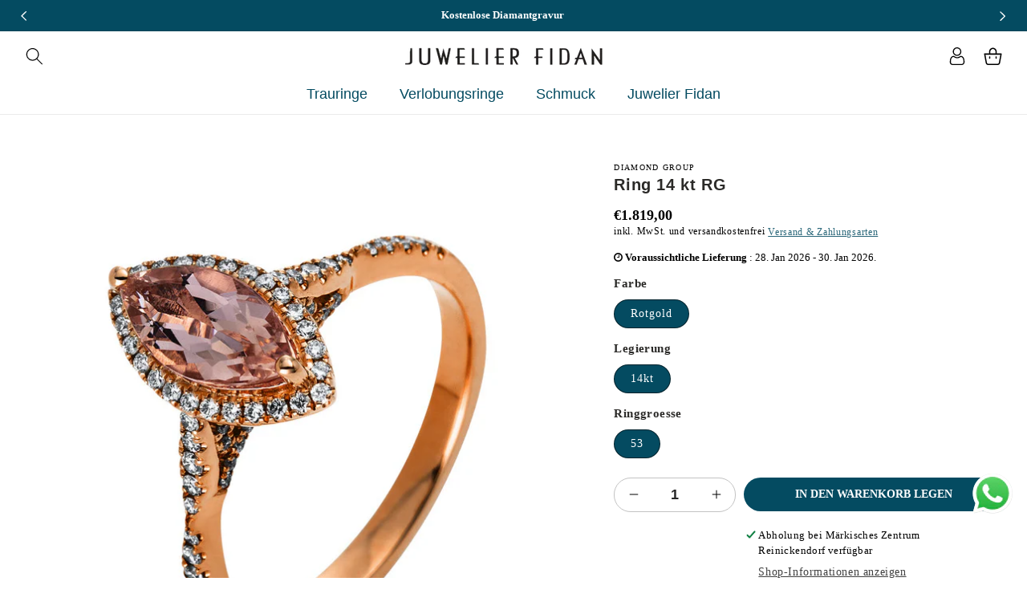

--- FILE ---
content_type: text/html; charset=utf-8
request_url: https://juwelier-fidan-reinickendorf.de/products/dg-ringe-1s419r453-1
body_size: 58871
content:
<!doctype html>
<html class="no-js" lang="de">
  <head>


  <script>(function(w,d,s,l,i){w[l]=w[l]||[];w[l].push({'gtm.start':
new Date().getTime(),event:'gtm.js'});var f=d.getElementsByTagName(s)[0],
j=d.createElement(s),dl=l!='dataLayer'?'&l='+l:'';j.async=true;j.src=
'https://www.googletagmanager.com/gtm.js?id='+i+dl;f.parentNode.insertBefore(j,f);
})(window,document,'script','dataLayer','GTM-N8MSPTG5');</script>
    <meta charset="utf-8">
    <meta http-equiv="X-UA-Compatible" content="IE=edge">
    <meta name="viewport" content="width=device-width,initial-scale=1">
    <meta name="theme-color" content="">
    <meta name="format-detection" content="telephone=yes">
    <link rel="canonical" href="https://juwelier-fidan-reinickendorf.de/products/dg-ringe-1s419r453-1">
    <link rel="preconnect" href="https://cdn.shopify.com" crossorigin>
    <link rel="preconnect" href="https://fonts.googleapis.com">
    <link rel="preconnect" href="https://fonts.gstatic.com" crossorigin><link rel="icon" type="image/png" href="//juwelier-fidan-reinickendorf.de/cdn/shop/files/Favicon.png?crop=center&height=32&v=1685447613&width=32"><title>
      Ring 14 kt RG
 &ndash; Juwelier Fidan</title>

    
      <meta name="description" content="Ring 14 kt RG, 92 Brillanten 0,35 ct, TW-si, 1 Morganit 0,89 ct rosé, Weite:53">
    

    

<meta property="og:site_name" content="Juwelier Fidan">
<meta property="og:url" content="https://juwelier-fidan-reinickendorf.de/products/dg-ringe-1s419r453-1">
<meta property="og:title" content="Ring 14 kt RG">
<meta property="og:type" content="product">
<meta property="og:description" content="Ring 14 kt RG, 92 Brillanten 0,35 ct, TW-si, 1 Morganit 0,89 ct rosé, Weite:53"><meta property="og:image" content="http://juwelier-fidan-reinickendorf.de/cdn/shop/products/1S419R.jpg?v=1688035586">
  <meta property="og:image:secure_url" content="https://juwelier-fidan-reinickendorf.de/cdn/shop/products/1S419R.jpg?v=1688035586">
  <meta property="og:image:width" content="800">
  <meta property="og:image:height" content="800"><meta property="og:price:amount" content="1.819,00">
  <meta property="og:price:currency" content="EUR"><meta name="twitter:card" content="summary_large_image">
<meta name="twitter:title" content="Ring 14 kt RG">
<meta name="twitter:description" content="Ring 14 kt RG, 92 Brillanten 0,35 ct, TW-si, 1 Morganit 0,89 ct rosé, Weite:53">

    
    <script src="//juwelier-fidan-reinickendorf.de/cdn/shop/t/3/assets/global.js?v=165270858581536319811685518495" defer="defer"></script>
    
  


  
  

  <script>
    window.MeteorMenu = window.MeteorMenu || {};

    MeteorMenu.startedLoadingAt = Date.now();

    // Promise polyfill https://github.com/stefanpenner/es6-promise
    !function(t,e){"object"==typeof exports&&"undefined"!=typeof module?module.exports=e():"function"==typeof define&&define.amd?define(e):t.ES6Promise=e()}(this,function(){"use strict";function t(t){var e=typeof t;return null!==t&&("object"===e||"function"===e)}function e(t){return"function"==typeof t}function n(t){B=t}function r(t){G=t}function o(){return function(){return process.nextTick(a)}}function i(){return"undefined"!=typeof z?function(){z(a)}:c()}function s(){var t=0,e=new J(a),n=document.createTextNode("");return e.observe(n,{characterData:!0}),function(){n.data=t=++t%2}}function u(){var t=new MessageChannel;return t.port1.onmessage=a,function(){return t.port2.postMessage(0)}}function c(){var t=setTimeout;return function(){return t(a,1)}}function a(){for(var t=0;t<W;t+=2){var e=V[t],n=V[t+1];e(n),V[t]=void 0,V[t+1]=void 0}W=0}function f(){try{var t=Function("return this")().require("vertx");return z=t.runOnLoop||t.runOnContext,i()}catch(e){return c()}}function l(t,e){var n=this,r=new this.constructor(p);void 0===r[Z]&&O(r);var o=n._state;if(o){var i=arguments[o-1];G(function(){return P(o,r,i,n._result)})}else E(n,r,t,e);return r}function h(t){var e=this;if(t&&"object"==typeof t&&t.constructor===e)return t;var n=new e(p);return g(n,t),n}function p(){}function v(){return new TypeError("You cannot resolve a promise with itself")}function d(){return new TypeError("A promises callback cannot return that same promise.")}function _(t){try{return t.then}catch(e){return nt.error=e,nt}}function y(t,e,n,r){try{t.call(e,n,r)}catch(o){return o}}function m(t,e,n){G(function(t){var r=!1,o=y(n,e,function(n){r||(r=!0,e!==n?g(t,n):S(t,n))},function(e){r||(r=!0,j(t,e))},"Settle: "+(t._label||" unknown promise"));!r&&o&&(r=!0,j(t,o))},t)}function b(t,e){e._state===tt?S(t,e._result):e._state===et?j(t,e._result):E(e,void 0,function(e){return g(t,e)},function(e){return j(t,e)})}function w(t,n,r){n.constructor===t.constructor&&r===l&&n.constructor.resolve===h?b(t,n):r===nt?(j(t,nt.error),nt.error=null):void 0===r?S(t,n):e(r)?m(t,n,r):S(t,n)}function g(e,n){e===n?j(e,v()):t(n)?w(e,n,_(n)):S(e,n)}function A(t){t._onerror&&t._onerror(t._result),T(t)}function S(t,e){t._state===$&&(t._result=e,t._state=tt,0!==t._subscribers.length&&G(T,t))}function j(t,e){t._state===$&&(t._state=et,t._result=e,G(A,t))}function E(t,e,n,r){var o=t._subscribers,i=o.length;t._onerror=null,o[i]=e,o[i+tt]=n,o[i+et]=r,0===i&&t._state&&G(T,t)}function T(t){var e=t._subscribers,n=t._state;if(0!==e.length){for(var r=void 0,o=void 0,i=t._result,s=0;s<e.length;s+=3)r=e[s],o=e[s+n],r?P(n,r,o,i):o(i);t._subscribers.length=0}}function M(t,e){try{return t(e)}catch(n){return nt.error=n,nt}}function P(t,n,r,o){var i=e(r),s=void 0,u=void 0,c=void 0,a=void 0;if(i){if(s=M(r,o),s===nt?(a=!0,u=s.error,s.error=null):c=!0,n===s)return void j(n,d())}else s=o,c=!0;n._state!==$||(i&&c?g(n,s):a?j(n,u):t===tt?S(n,s):t===et&&j(n,s))}function x(t,e){try{e(function(e){g(t,e)},function(e){j(t,e)})}catch(n){j(t,n)}}function C(){return rt++}function O(t){t[Z]=rt++,t._state=void 0,t._result=void 0,t._subscribers=[]}function k(){return new Error("Array Methods must be provided an Array")}function F(t){return new ot(this,t).promise}function Y(t){var e=this;return new e(U(t)?function(n,r){for(var o=t.length,i=0;i<o;i++)e.resolve(t[i]).then(n,r)}:function(t,e){return e(new TypeError("You must pass an array to race."))})}function q(t){var e=this,n=new e(p);return j(n,t),n}function D(){throw new TypeError("You must pass a resolver function as the first argument to the promise constructor")}function K(){throw new TypeError("Failed to construct 'Promise': Please use the 'new' operator, this object constructor cannot be called as a function.")}function L(){var t=void 0;if("undefined"!=typeof global)t=global;else if("undefined"!=typeof self)t=self;else try{t=Function("return this")()}catch(e){throw new Error("polyfill failed because global object is unavailable in this environment")}var n=t.Promise;if(n){var r=null;try{r=Object.prototype.toString.call(n.resolve())}catch(e){}if("[object Promise]"===r&&!n.cast)return}t.Promise=it}var N=void 0;N=Array.isArray?Array.isArray:function(t){return"[object Array]"===Object.prototype.toString.call(t)};var U=N,W=0,z=void 0,B=void 0,G=function(t,e){V[W]=t,V[W+1]=e,W+=2,2===W&&(B?B(a):X())},H="undefined"!=typeof window?window:void 0,I=H||{},J=I.MutationObserver||I.WebKitMutationObserver,Q="undefined"==typeof self&&"undefined"!=typeof process&&"[object process]"==={}.toString.call(process),R="undefined"!=typeof Uint8ClampedArray&&"undefined"!=typeof importScripts&&"undefined"!=typeof MessageChannel,V=new Array(1e3),X=void 0;X=Q?o():J?s():R?u():void 0===H&&"function"==typeof require?f():c();var Z=Math.random().toString(36).substring(2),$=void 0,tt=1,et=2,nt={error:null},rt=0,ot=function(){function t(t,e){this._instanceConstructor=t,this.promise=new t(p),this.promise[Z]||O(this.promise),U(e)?(this.length=e.length,this._remaining=e.length,this._result=new Array(this.length),0===this.length?S(this.promise,this._result):(this.length=this.length||0,this._enumerate(e),0===this._remaining&&S(this.promise,this._result))):j(this.promise,k())}return t.prototype._enumerate=function(t){for(var e=0;this._state===$&&e<t.length;e++)this._eachEntry(t[e],e)},t.prototype._eachEntry=function(t,e){var n=this._instanceConstructor,r=n.resolve;if(r===h){var o=_(t);if(o===l&&t._state!==$)this._settledAt(t._state,e,t._result);else if("function"!=typeof o)this._remaining--,this._result[e]=t;else if(n===it){var i=new n(p);w(i,t,o),this._willSettleAt(i,e)}else this._willSettleAt(new n(function(e){return e(t)}),e)}else this._willSettleAt(r(t),e)},t.prototype._settledAt=function(t,e,n){var r=this.promise;r._state===$&&(this._remaining--,t===et?j(r,n):this._result[e]=n),0===this._remaining&&S(r,this._result)},t.prototype._willSettleAt=function(t,e){var n=this;E(t,void 0,function(t){return n._settledAt(tt,e,t)},function(t){return n._settledAt(et,e,t)})},t}(),it=function(){function t(e){this[Z]=C(),this._result=this._state=void 0,this._subscribers=[],p!==e&&("function"!=typeof e&&D(),this instanceof t?x(this,e):K())}return t.prototype["catch"]=function(t){return this.then(null,t)},t.prototype["finally"]=function(t){var n=this,r=n.constructor;return e(t)?n.then(function(e){return r.resolve(t()).then(function(){return e})},function(e){return r.resolve(t()).then(function(){throw e})}):n.then(t,t)},t}();return it.prototype.then=l,it.all=F,it.race=Y,it.resolve=h,it.reject=q,it._setScheduler=n,it._setAsap=r,it._asap=G,it.polyfill=L,it.Promise=it,it.polyfill(),it});

    // Fetch polyfill https://github.com/developit/unfetch
    self.fetch||(self.fetch=function(e,n){return n=n||{},new Promise(function(t,s){var r=new XMLHttpRequest,o=[],u=[],i={},a=function(){return{ok:2==(r.status/100|0),statusText:r.statusText,status:r.status,url:r.responseURL,text:function(){return Promise.resolve(r.responseText)},json:function(){return Promise.resolve(JSON.parse(r.responseText))},blob:function(){return Promise.resolve(new Blob([r.response]))},clone:a,headers:{keys:function(){return o},entries:function(){return u},get:function(e){return i[e.toLowerCase()]},has:function(e){return e.toLowerCase()in i}}}};for(var c in r.open(n.method||"get",e,!0),r.onload=function(){r.getAllResponseHeaders().replace(/^(.*?):[^\S\n]*([\s\S]*?)$/gm,function(e,n,t){o.push(n=n.toLowerCase()),u.push([n,t]),i[n]=i[n]?i[n]+","+t:t}),t(a())},r.onerror=s,r.withCredentials="include"==n.credentials,n.headers)r.setRequestHeader(c,n.headers[c]);r.send(n.body||null)})});

  
    MeteorMenu.loadData=function(){function e(){return new Promise(function(e){var t=document.createElement("link");t.rel="stylesheet",t.href="//juwelier-fidan-reinickendorf.de/cdn/shop/t/3/assets/meteor-menu.css?v=22209453911828352971691845517",t.onload=function(){e()},document.head.appendChild(t)})}function t(){window.performance&&1==window.performance.navigation.type?sessionStorage.removeItem(i):window.performance||sessionStorage.removeItem(i)}function n(){return t(),new Promise(function(e,t){function n(t){return MeteorMenu.data=t,e()}var s=r();if(s)return n(s);fetch(a,{credentials:"include"}).then(function(e){return e.text()}).then(function(e){const t=document.createElement("html");t.innerHTML=e;const r=t.querySelector("script#meteor-menu-data");if(!r)throw new Error("[Meteor Mega Menus] Could not find script#meteor-menu-data in async menu data endpoint");const a=JSON.parse(r.textContent);o(a),sessionStorage.setItem(i,JSON.stringify(a)),n(a)})["catch"](function(e){t(e)})})}function r(){var e=sessionStorage.getItem(i);if(e)try{return JSON.parse(e)}catch(t){console.warn("Meteor Mega Menus: Malformed cached menu data, expected a JSON string but instead got:",e),console.warn("If you are seeing this error, please get in touch with us at support@heliumdev.com"),sessionStorage.removeItem(i)}}function o(e){var t=[],n={linklists:function(e){if(!(e instanceof Object))return"linklists must be an Object"}};for(var r in n){var o=e[r],a=n[r](o);a&&t.push({key:r,error:a,value:o})}if(t.length>0)throw console.error("Meteor Mega Menus: Invalid keys detected in menu data",t),new Error("Malformed menu data")}var a="/products?view=meteor&timestamp="+Date.now(),i="meteor:menu_data",s=[e(),n()];Promise.all(s).then(function(){MeteorMenu.loaded=!0,MeteorMenu.dataReady&&MeteorMenu.dataReady()})["catch"](function(e){throw console.error("Meteor Mega Menus: Encountered an error while attempting to fetchMenuData from '"+a+"'"),new Error(e)})},MeteorMenu.loadData();
  

  </script>

  <script type="text/javascript" src="//juwelier-fidan-reinickendorf.de/cdn/shop/t/3/assets/meteor-menu.js?v=183868650305296347631691845515" async></script>


  <script>window.performance && window.performance.mark && window.performance.mark('shopify.content_for_header.start');</script><meta name="google-site-verification" content="zLemiHmK1Vj7ceyNu7nDLQ_mEWamvXvOf7YH6FTPkbE">
<meta id="shopify-digital-wallet" name="shopify-digital-wallet" content="/75889475926/digital_wallets/dialog">
<meta name="shopify-checkout-api-token" content="828b05a3a6e4a5e24912a5cf9b143049">
<meta id="in-context-paypal-metadata" data-shop-id="75889475926" data-venmo-supported="false" data-environment="production" data-locale="de_DE" data-paypal-v4="true" data-currency="EUR">
<link rel="alternate" hreflang="x-default" href="https://juwelier-fidan-reinickendorf.de/products/dg-ringe-1s419r453-1">
<link rel="alternate" hreflang="de" href="https://juwelier-fidan-reinickendorf.de/products/dg-ringe-1s419r453-1">
<link rel="alternate" hreflang="en" href="https://juwelier-fidan-reinickendorf.de/en/products/dg-ringe-1s419r453-1">
<link rel="alternate" hreflang="tr" href="https://juwelier-fidan-reinickendorf.de/tr/products/dg-ringe-1s419r453-1">
<link rel="alternate" hreflang="ru" href="https://juwelier-fidan-reinickendorf.de/ru/products/dg-ringe-1s419r453-1">
<link rel="alternate" type="application/json+oembed" href="https://juwelier-fidan-reinickendorf.de/products/dg-ringe-1s419r453-1.oembed">
<script async="async" src="/checkouts/internal/preloads.js?locale=de-DE"></script>
<script id="apple-pay-shop-capabilities" type="application/json">{"shopId":75889475926,"countryCode":"DE","currencyCode":"EUR","merchantCapabilities":["supports3DS"],"merchantId":"gid:\/\/shopify\/Shop\/75889475926","merchantName":"Juwelier Fidan","requiredBillingContactFields":["postalAddress","email"],"requiredShippingContactFields":["postalAddress","email"],"shippingType":"shipping","supportedNetworks":["visa","masterCard","amex"],"total":{"type":"pending","label":"Juwelier Fidan","amount":"1.00"},"shopifyPaymentsEnabled":true,"supportsSubscriptions":true}</script>
<script id="shopify-features" type="application/json">{"accessToken":"828b05a3a6e4a5e24912a5cf9b143049","betas":["rich-media-storefront-analytics"],"domain":"juwelier-fidan-reinickendorf.de","predictiveSearch":true,"shopId":75889475926,"locale":"de"}</script>
<script>var Shopify = Shopify || {};
Shopify.shop = "ccbbce.myshopify.com";
Shopify.locale = "de";
Shopify.currency = {"active":"EUR","rate":"1.0"};
Shopify.country = "DE";
Shopify.theme = {"name":"Juwelier Fidan Theme","id":149741371734,"schema_name":"Dawn","schema_version":"12.0.0","theme_store_id":null,"role":"main"};
Shopify.theme.handle = "null";
Shopify.theme.style = {"id":null,"handle":null};
Shopify.cdnHost = "juwelier-fidan-reinickendorf.de/cdn";
Shopify.routes = Shopify.routes || {};
Shopify.routes.root = "/";</script>
<script type="module">!function(o){(o.Shopify=o.Shopify||{}).modules=!0}(window);</script>
<script>!function(o){function n(){var o=[];function n(){o.push(Array.prototype.slice.apply(arguments))}return n.q=o,n}var t=o.Shopify=o.Shopify||{};t.loadFeatures=n(),t.autoloadFeatures=n()}(window);</script>
<script id="shop-js-analytics" type="application/json">{"pageType":"product"}</script>
<script defer="defer" async type="module" src="//juwelier-fidan-reinickendorf.de/cdn/shopifycloud/shop-js/modules/v2/client.init-shop-cart-sync_kxAhZfSm.de.esm.js"></script>
<script defer="defer" async type="module" src="//juwelier-fidan-reinickendorf.de/cdn/shopifycloud/shop-js/modules/v2/chunk.common_5BMd6ono.esm.js"></script>
<script type="module">
  await import("//juwelier-fidan-reinickendorf.de/cdn/shopifycloud/shop-js/modules/v2/client.init-shop-cart-sync_kxAhZfSm.de.esm.js");
await import("//juwelier-fidan-reinickendorf.de/cdn/shopifycloud/shop-js/modules/v2/chunk.common_5BMd6ono.esm.js");

  window.Shopify.SignInWithShop?.initShopCartSync?.({"fedCMEnabled":true,"windoidEnabled":true});

</script>
<script>(function() {
  var isLoaded = false;
  function asyncLoad() {
    if (isLoaded) return;
    isLoaded = true;
    var urls = ["\/\/www.powr.io\/powr.js?powr-token=ccbbce.myshopify.com\u0026external-type=shopify\u0026shop=ccbbce.myshopify.com","https:\/\/cdn.shopify.com\/s\/files\/1\/0033\/3538\/9233\/files\/pushdaddy_a3.js?shop=ccbbce.myshopify.com","https:\/\/cdn.shopify.com\/s\/files\/1\/0758\/8947\/5926\/t\/3\/assets\/verify-meteor-menu.js?meteor_tier=free\u0026shop=ccbbce.myshopify.com","https:\/\/static2.rapidsearch.dev\/resultpage.js?shop=ccbbce.myshopify.com"];
    for (var i = 0; i < urls.length; i++) {
      var s = document.createElement('script');
      s.type = 'text/javascript';
      s.async = true;
      s.src = urls[i];
      var x = document.getElementsByTagName('script')[0];
      x.parentNode.insertBefore(s, x);
    }
  };
  if(window.attachEvent) {
    window.attachEvent('onload', asyncLoad);
  } else {
    window.addEventListener('load', asyncLoad, false);
  }
})();</script>
<script id="__st">var __st={"a":75889475926,"offset":3600,"reqid":"96e594d5-2812-4d75-8e0f-27c40a7a14b1-1768949956","pageurl":"juwelier-fidan-reinickendorf.de\/products\/dg-ringe-1s419r453-1","u":"13a7f471c853","p":"product","rtyp":"product","rid":8450563309910};</script>
<script>window.ShopifyPaypalV4VisibilityTracking = true;</script>
<script id="captcha-bootstrap">!function(){'use strict';const t='contact',e='account',n='new_comment',o=[[t,t],['blogs',n],['comments',n],[t,'customer']],c=[[e,'customer_login'],[e,'guest_login'],[e,'recover_customer_password'],[e,'create_customer']],r=t=>t.map((([t,e])=>`form[action*='/${t}']:not([data-nocaptcha='true']) input[name='form_type'][value='${e}']`)).join(','),a=t=>()=>t?[...document.querySelectorAll(t)].map((t=>t.form)):[];function s(){const t=[...o],e=r(t);return a(e)}const i='password',u='form_key',d=['recaptcha-v3-token','g-recaptcha-response','h-captcha-response',i],f=()=>{try{return window.sessionStorage}catch{return}},m='__shopify_v',_=t=>t.elements[u];function p(t,e,n=!1){try{const o=window.sessionStorage,c=JSON.parse(o.getItem(e)),{data:r}=function(t){const{data:e,action:n}=t;return t[m]||n?{data:e,action:n}:{data:t,action:n}}(c);for(const[e,n]of Object.entries(r))t.elements[e]&&(t.elements[e].value=n);n&&o.removeItem(e)}catch(o){console.error('form repopulation failed',{error:o})}}const l='form_type',E='cptcha';function T(t){t.dataset[E]=!0}const w=window,h=w.document,L='Shopify',v='ce_forms',y='captcha';let A=!1;((t,e)=>{const n=(g='f06e6c50-85a8-45c8-87d0-21a2b65856fe',I='https://cdn.shopify.com/shopifycloud/storefront-forms-hcaptcha/ce_storefront_forms_captcha_hcaptcha.v1.5.2.iife.js',D={infoText:'Durch hCaptcha geschützt',privacyText:'Datenschutz',termsText:'Allgemeine Geschäftsbedingungen'},(t,e,n)=>{const o=w[L][v],c=o.bindForm;if(c)return c(t,g,e,D).then(n);var r;o.q.push([[t,g,e,D],n]),r=I,A||(h.body.append(Object.assign(h.createElement('script'),{id:'captcha-provider',async:!0,src:r})),A=!0)});var g,I,D;w[L]=w[L]||{},w[L][v]=w[L][v]||{},w[L][v].q=[],w[L][y]=w[L][y]||{},w[L][y].protect=function(t,e){n(t,void 0,e),T(t)},Object.freeze(w[L][y]),function(t,e,n,w,h,L){const[v,y,A,g]=function(t,e,n){const i=e?o:[],u=t?c:[],d=[...i,...u],f=r(d),m=r(i),_=r(d.filter((([t,e])=>n.includes(e))));return[a(f),a(m),a(_),s()]}(w,h,L),I=t=>{const e=t.target;return e instanceof HTMLFormElement?e:e&&e.form},D=t=>v().includes(t);t.addEventListener('submit',(t=>{const e=I(t);if(!e)return;const n=D(e)&&!e.dataset.hcaptchaBound&&!e.dataset.recaptchaBound,o=_(e),c=g().includes(e)&&(!o||!o.value);(n||c)&&t.preventDefault(),c&&!n&&(function(t){try{if(!f())return;!function(t){const e=f();if(!e)return;const n=_(t);if(!n)return;const o=n.value;o&&e.removeItem(o)}(t);const e=Array.from(Array(32),(()=>Math.random().toString(36)[2])).join('');!function(t,e){_(t)||t.append(Object.assign(document.createElement('input'),{type:'hidden',name:u})),t.elements[u].value=e}(t,e),function(t,e){const n=f();if(!n)return;const o=[...t.querySelectorAll(`input[type='${i}']`)].map((({name:t})=>t)),c=[...d,...o],r={};for(const[a,s]of new FormData(t).entries())c.includes(a)||(r[a]=s);n.setItem(e,JSON.stringify({[m]:1,action:t.action,data:r}))}(t,e)}catch(e){console.error('failed to persist form',e)}}(e),e.submit())}));const S=(t,e)=>{t&&!t.dataset[E]&&(n(t,e.some((e=>e===t))),T(t))};for(const o of['focusin','change'])t.addEventListener(o,(t=>{const e=I(t);D(e)&&S(e,y())}));const B=e.get('form_key'),M=e.get(l),P=B&&M;t.addEventListener('DOMContentLoaded',(()=>{const t=y();if(P)for(const e of t)e.elements[l].value===M&&p(e,B);[...new Set([...A(),...v().filter((t=>'true'===t.dataset.shopifyCaptcha))])].forEach((e=>S(e,t)))}))}(h,new URLSearchParams(w.location.search),n,t,e,['guest_login'])})(!0,!0)}();</script>
<script integrity="sha256-4kQ18oKyAcykRKYeNunJcIwy7WH5gtpwJnB7kiuLZ1E=" data-source-attribution="shopify.loadfeatures" defer="defer" src="//juwelier-fidan-reinickendorf.de/cdn/shopifycloud/storefront/assets/storefront/load_feature-a0a9edcb.js" crossorigin="anonymous"></script>
<script data-source-attribution="shopify.dynamic_checkout.dynamic.init">var Shopify=Shopify||{};Shopify.PaymentButton=Shopify.PaymentButton||{isStorefrontPortableWallets:!0,init:function(){window.Shopify.PaymentButton.init=function(){};var t=document.createElement("script");t.src="https://juwelier-fidan-reinickendorf.de/cdn/shopifycloud/portable-wallets/latest/portable-wallets.de.js",t.type="module",document.head.appendChild(t)}};
</script>
<script data-source-attribution="shopify.dynamic_checkout.buyer_consent">
  function portableWalletsHideBuyerConsent(e){var t=document.getElementById("shopify-buyer-consent"),n=document.getElementById("shopify-subscription-policy-button");t&&n&&(t.classList.add("hidden"),t.setAttribute("aria-hidden","true"),n.removeEventListener("click",e))}function portableWalletsShowBuyerConsent(e){var t=document.getElementById("shopify-buyer-consent"),n=document.getElementById("shopify-subscription-policy-button");t&&n&&(t.classList.remove("hidden"),t.removeAttribute("aria-hidden"),n.addEventListener("click",e))}window.Shopify?.PaymentButton&&(window.Shopify.PaymentButton.hideBuyerConsent=portableWalletsHideBuyerConsent,window.Shopify.PaymentButton.showBuyerConsent=portableWalletsShowBuyerConsent);
</script>
<script>
  function portableWalletsCleanup(e){e&&e.src&&console.error("Failed to load portable wallets script "+e.src);var t=document.querySelectorAll("shopify-accelerated-checkout .shopify-payment-button__skeleton, shopify-accelerated-checkout-cart .wallet-cart-button__skeleton"),e=document.getElementById("shopify-buyer-consent");for(let e=0;e<t.length;e++)t[e].remove();e&&e.remove()}function portableWalletsNotLoadedAsModule(e){e instanceof ErrorEvent&&"string"==typeof e.message&&e.message.includes("import.meta")&&"string"==typeof e.filename&&e.filename.includes("portable-wallets")&&(window.removeEventListener("error",portableWalletsNotLoadedAsModule),window.Shopify.PaymentButton.failedToLoad=e,"loading"===document.readyState?document.addEventListener("DOMContentLoaded",window.Shopify.PaymentButton.init):window.Shopify.PaymentButton.init())}window.addEventListener("error",portableWalletsNotLoadedAsModule);
</script>

<script type="module" src="https://juwelier-fidan-reinickendorf.de/cdn/shopifycloud/portable-wallets/latest/portable-wallets.de.js" onError="portableWalletsCleanup(this)" crossorigin="anonymous"></script>
<script nomodule>
  document.addEventListener("DOMContentLoaded", portableWalletsCleanup);
</script>

<link id="shopify-accelerated-checkout-styles" rel="stylesheet" media="screen" href="https://juwelier-fidan-reinickendorf.de/cdn/shopifycloud/portable-wallets/latest/accelerated-checkout-backwards-compat.css" crossorigin="anonymous">
<style id="shopify-accelerated-checkout-cart">
        #shopify-buyer-consent {
  margin-top: 1em;
  display: inline-block;
  width: 100%;
}

#shopify-buyer-consent.hidden {
  display: none;
}

#shopify-subscription-policy-button {
  background: none;
  border: none;
  padding: 0;
  text-decoration: underline;
  font-size: inherit;
  cursor: pointer;
}

#shopify-subscription-policy-button::before {
  box-shadow: none;
}

      </style>
<script id="sections-script" data-sections="product-recommendations,header,footer" defer="defer" src="//juwelier-fidan-reinickendorf.de/cdn/shop/t/3/compiled_assets/scripts.js?v=2819"></script>
<script>window.performance && window.performance.mark && window.performance.mark('shopify.content_for_header.end');</script>
  <script type="text/javascript">
    var Tipo = Tipo || {};
    Tipo.Booking = Tipo.Booking || {};
    Tipo.Booking.appUrl = 'https://booking.tipo.io';
    Tipo.Booking.shop = {
      id: 40775,
      url : 'ccbbce.myshopify.com',
      domain : 'juwelier-fidan-reinickendorf.de',
      settings : "{\"general\":{\"hide_add_to_cart\":\"2\",\"hide_buy_now\":\"2\",\"redirect_url\":null,\"allow_bring_more\":false,\"confirm_to\":\"checkout\",\"time_format\":\"24h\",\"multipleEmployees\":\"1\",\"hide_employee_on_front_store\":true,\"multipleLocations\":\"0\",\"show_location_on_front_store\":true,\"formatDate\":\"YYYY-MM-DD\",\"formatDateServe\":\"Y-m-d\",\"formatDateTime\":\"YYYY-MM-DD HH:mm\",\"formatTime\":\"HH:mm\",\"weekStart\":0},\"booking\":{\"text_price_color\":\"#ff0000\",\"timeBlock\":\"fixed\",\"stepping\":\"60\",\"font\":\"Arial\",\"primary_color\":\"#1fd3c0\",\"cancel_button\":\"#ffffff\",\"text_color\":\"#6370a7\",\"calender_background_color\":\"#2b3360\",\"calender_text_color\":\"#ffffff\",\"day_off_color\":\"#a3a3a3\",\"time_slot_color\":\"#414c89\",\"time_slot_color_hover\":\"#313d88\",\"selected_time_slot_color\":\"#ffd153\",\"background_color_calendar\":\"#2b3360\",\"background_image\":\"preset1.jpg\",\"selected_day_color\":\"#1fd3c0\",\"time_slot_color_selected\":\"#ff007b\",\"background_color_box_message_time_slot_no_available\":\"#e9e9e9\",\"text_color_text_box_message_time_slot_no_available\":\"#424242\",\"time_slot_no_available_color\":\"#a3a3a3\",\"sortProduct\":{\"type\":1,\"sortProductAuto\":\"asc\",\"sortProductManually\":[\"8452433641814\"]},\"statusDefault\":\"2\"},\"translation\":{\"languageDatepicker\":\"en-US\",\"customDatePickerDays\":\"Sunday, Monday, Tuesday, Wednesday, Thursday, Friday, Saturday\",\"customDatePickerDaysShort\":\"Sun, Mon, Tue, Wed, Thu, Fri, Sat\",\"customDatePickerDaysMin\":\"Su, Mo, Tu, We, Th, Fr, Sa\",\"customDatePickerMonths\":\"January, February, March, April, May, June, July, August, September, October, November, December\",\"customDatePickerMonthsShort\":\"Jan, Feb, Mar, Apr, May, Jun, Jul, Aug, Sep, Oct, Nov, Dec\",\"widget\":{\"default\":{\"please_select\":\"Please select service\",\"training\":\"Training\",\"trainer\":\"Trainer\",\"bringing_anyone\":\"Bringing anyone with you?\",\"num_of_additional\":\"Number of Additional People\",\"date_and_time\":\"Pick date & time\",\"continue\":\"Continue\",\"total_price\":\"Total Price\",\"confirm\":\"Confirm\",\"cancel\":\"Cancel\",\"thank_you\":\"Thank you! Your booking is completed\",\"date\":\"Date\",\"time\":\"Time\",\"datetime\":\"Date Time\",\"duration\":\"Duration\",\"location\":\"Location\",\"first_name\":\"First name\",\"last_name\":\"Last name\",\"phone\":\"Phone\",\"email\":\"Email\",\"address\":\"Address\",\"address_2\":\"Address 2\",\"status\":\"Status\",\"country\":\"Country\",\"full_name\":\"Fullname\",\"product\":\"Service\",\"product_placeholder\":\"Select your service\",\"variant\":\"Variant\",\"variant_placeholder\":\"Select your variant\",\"location_placeholder\":\"Select a location\",\"employee\":\"Employee\",\"employee_placeholder\":\"Select an employee\",\"quantity\":\"Quantity\",\"back\":\"Back\",\"payment\":\"Payment\",\"you_can_only_bring\":\"You can only bring {number} people\",\"not_available\":\"Selected service is currently not available.\",\"no_employee\":\"No employee\",\"no_location\":\"No location\",\"is_required\":\"This field is required.\",\"valid_phone_number\":\"Please enter a valid phone number.\",\"valid_email\":\"Please enter a valid email.\",\"time_slot_no_available\":\"This slot is no longer available\",\"price\":\"Price\",\"export_file_isc\":\"Export to file isc\",\"confirm_free_booking_successfully\":\"Thank for your booking. We will get back to you shortly.\",\"confirm_free_booking_unsuccessfully\":\"Whoops, looks like something went wrong.\",\"duration_unit\":\"minutes\"}}},\"integrate\":{\"zapier\":{\"cretaeOrUpdateUrl\":\"\",\"deleteUrl\":\"\"}},\"free_form\":{\"first_name\":{\"enable\":true,\"label\":\"First name\",\"required\":true},\"last_name\":{\"enable\":true,\"label\":\"Last name\",\"required\":true},\"phone_number\":{\"enable\":false,\"label\":\"Phone number\",\"required\":true},\"email\":{\"label\":\"Email\",\"required\":true,\"enable\":true}}}",
      locale: 'en',
      plan : {"id":17,"version":"2.2","plan":"FREE","feature":"{\"employee\":-1,\"product\":-1,\"location\":-1,\"extraFieldSet\":true,\"hideBrand\":true,\"trialDay\":\"0\",\"trialDayOld\":\"0\",\"priceOld\":\"0\"}","price":"0.00","type":"month","status":1,"created_at":null,"updated_at":null}
    };
    Tipo.Booking.locale = "de";
    Tipo.Booking.countryCode = ['de'];
    
      Tipo.Booking.product = {"id":8450563309910,"title":"Ring 14 kt RG","handle":"dg-ringe-1s419r453-1","description":"\u003cp\u003eRing 14 kt RG, 92 Brillanten 0,35 ct, TW-si, 1 Morganit 0,89 ct rosé, Weite:53\u003c\/p\u003e","published_at":"2023-06-29T12:46:24+02:00","created_at":"2023-06-29T12:46:26+02:00","vendor":"Diamond Group","type":"Ringe","tags":["Brillant","Farbstein","Morganit","Ring","Ringe","rosé","si","TW"],"price":181900,"price_min":181900,"price_max":181900,"available":true,"price_varies":false,"compare_at_price":null,"compare_at_price_min":0,"compare_at_price_max":0,"compare_at_price_varies":false,"variants":[{"id":46748100297046,"title":"Rotgold \/ 14kt \/ 53","option1":"Rotgold","option2":"14kt","option3":"53","sku":"1S419R453-1","requires_shipping":true,"taxable":false,"featured_image":null,"available":true,"name":"Ring 14 kt RG - Rotgold \/ 14kt \/ 53","public_title":"Rotgold \/ 14kt \/ 53","options":["Rotgold","14kt","53"],"price":181900,"weight":3,"compare_at_price":null,"inventory_management":"shopify","barcode":"4063949133327","requires_selling_plan":false,"selling_plan_allocations":[]}],"images":["\/\/juwelier-fidan-reinickendorf.de\/cdn\/shop\/products\/1S419R.jpg?v=1688035586"],"featured_image":"\/\/juwelier-fidan-reinickendorf.de\/cdn\/shop\/products\/1S419R.jpg?v=1688035586","options":["Farbe","Legierung","Ringgroesse"],"media":[{"alt":null,"id":43409652023638,"position":1,"preview_image":{"aspect_ratio":1.0,"height":800,"width":800,"src":"\/\/juwelier-fidan-reinickendorf.de\/cdn\/shop\/products\/1S419R.jpg?v=1688035586"},"aspect_ratio":1.0,"height":800,"media_type":"image","src":"\/\/juwelier-fidan-reinickendorf.de\/cdn\/shop\/products\/1S419R.jpg?v=1688035586","width":800}],"requires_selling_plan":false,"selling_plan_groups":[],"content":"\u003cp\u003eRing 14 kt RG, 92 Brillanten 0,35 ct, TW-si, 1 Morganit 0,89 ct rosé, Weite:53\u003c\/p\u003e"};
      Tipo.Booking.product.options = [{"name":"Farbe","position":1,"values":["Rotgold"]},{"name":"Legierung","position":2,"values":["14kt"]},{"name":"Ringgroesse","position":3,"values":["53"]}];
      
        Tipo.Booking.product.variants[0].inventory_management = 'shopify';
        Tipo.Booking.product.variants[0].inventory_quantity = 1;
        Tipo.Booking.product.variants[0].inventory_policy = 'deny';
      
    

    

    Tipo.Booking.settings = {"general":{"hide_add_to_cart":"2","hide_buy_now":"2","redirect_url":null,"allow_bring_more":false,"confirm_to":"checkout","time_format":"24h","multipleEmployees":"1","hide_employee_on_front_store":true,"multipleLocations":"0","show_location_on_front_store":true,"formatDate":"YYYY-MM-DD","formatDateServe":"Y-m-d","formatDateTime":"YYYY-MM-DD HH:mm","formatTime":"HH:mm","weekStart":0},"booking":{"text_price_color":"#ff0000","timeBlock":"fixed","stepping":"60","font":"Arial","primary_color":"#1fd3c0","cancel_button":"#ffffff","text_color":"#6370a7","calender_background_color":"#2b3360","calender_text_color":"#ffffff","day_off_color":"#a3a3a3","time_slot_color":"#414c89","time_slot_color_hover":"#313d88","selected_time_slot_color":"#ffd153","background_color_calendar":"#2b3360","background_image":"preset1.jpg","selected_day_color":"#1fd3c0","time_slot_color_selected":"#ff007b","background_color_box_message_time_slot_no_available":"#e9e9e9","text_color_text_box_message_time_slot_no_available":"#424242","time_slot_no_available_color":"#a3a3a3","sortProduct":{"type":1,"sortProductAuto":"asc","sortProductManually":["8452433641814"]},"statusDefault":"2"},"translation":{"languageDatepicker":"en-US","customDatePickerDays":"Sunday, Monday, Tuesday, Wednesday, Thursday, Friday, Saturday","customDatePickerDaysShort":"Sun, Mon, Tue, Wed, Thu, Fri, Sat","customDatePickerDaysMin":"Su, Mo, Tu, We, Th, Fr, Sa","customDatePickerMonths":"January, February, March, April, May, June, July, August, September, October, November, December","customDatePickerMonthsShort":"Jan, Feb, Mar, Apr, May, Jun, Jul, Aug, Sep, Oct, Nov, Dec","widget":{"default":{"please_select":"Please select service","training":"Training","trainer":"Trainer","bringing_anyone":"Bringing anyone with you?","num_of_additional":"Number of Additional People","date_and_time":"Pick date & time","continue":"Continue","total_price":"Total Price","confirm":"Confirm","cancel":"Cancel","thank_you":"Thank you! Your booking is completed","date":"Date","time":"Time","datetime":"Date Time","duration":"Duration","location":"Location","first_name":"First name","last_name":"Last name","phone":"Phone","email":"Email","address":"Address","address_2":"Address 2","status":"Status","country":"Country","full_name":"Fullname","product":"Service","product_placeholder":"Select your service","variant":"Variant","variant_placeholder":"Select your variant","location_placeholder":"Select a location","employee":"Employee","employee_placeholder":"Select an employee","quantity":"Quantity","back":"Back","payment":"Payment","you_can_only_bring":"You can only bring {number} people","not_available":"Selected service is currently not available.","no_employee":"No employee","no_location":"No location","is_required":"This field is required.","valid_phone_number":"Please enter a valid phone number.","valid_email":"Please enter a valid email.","time_slot_no_available":"This slot is no longer available","price":"Price","export_file_isc":"Export to file isc","confirm_free_booking_successfully":"Thank for your booking. We will get back to you shortly.","confirm_free_booking_unsuccessfully":"Whoops, looks like something went wrong.","duration_unit":"minutes"}}},"free_form":{"first_name":{"enable":true,"label":"First name","required":true},"last_name":{"enable":true,"label":"Last name","required":true},"phone_number":{"enable":false,"label":"Phone number","required":true},"email":{"label":"Email","required":true,"enable":true}},"languageDatepicker":{"days":["Sunday","Monday","Tuesday","Wednesday","Thursday","Friday","Saturday"],"daysShort":["Sun","Mon","Tue","Wed","Thu","Fri","Sat"],"daysMin":["Su","Mo","Tu","We","Th","Fr","Sa"],"months":["January","February","March","April","May","June","July","August","September","October","November","December"],"monthsShort":["Jan","Feb","Mar","Apr","May","Jun","Jul","Aug","Sep","Oct","Nov","Dec"]}}
  Tipo.Booking.page = {
    type : 'product'
  };
  Tipo.Booking.money_format = '€{{amount_with_comma_separator}}';
  Tipo.Booking.timezone = {
    shop : 'Europe/Berlin',
    server : 'UTC'
  }
  Tipo.Booking.configs = {
    locations : [{"id":46764,"name":"Default location","employee_ids":[50709]}],
    employees : [{"id":50709,"first_name":"Yakop","last_name":"Fidan","avatar":"noimg.png","location_ids":[46764]}]
  };
  Tipo.Booking.configs.products = [
        ...[{"id":"8452433641814","title":"Beratung","handle":"beratung","capacity":{"type":"variant","rule":{"46751651299670":4}},"extra_filed_set_id":7556,"note":null,"is_free":1,"available_time_basis":"employees","duration":{"type":"variant","rule":[{"duration":30,"value":"46751651299670"}]},"location_ids":[46764],"employee_ids":[50709]}],
      ]
  
  Tipo.Booking.trans = Tipo.Booking.settings.translation.widget[Tipo.Booking.locale] || Tipo.Booking.settings.translation.widget.default
</script>
<textarea style="display:none !important" class="tipo-money-format">€{{amount_with_comma_separator}}</textarea>
<style>
  .tpb-booking-form *{
    font-family: Arial;
  }
  .tpb-booking-form .copyright{
    display: none;
  }
  .tpb-booking-form .tpb-box .tpb-form-control .tpb-text-price{
    color: #ff0000;
  }
  .tpb-booking-form .tpb-box .tpb-form-control label,
  .tpb-booking-form .tpb-box .tpb-form-control #tpb-message-bring_qty,
  .tpb-booking-form .tpb-box .tpb-form-control .ss-single-selected,
  .tpb-booking-form .tpb-box .tpb-form-control #tpb-productTitle-input,
  .tpb-booking-form .tpb-box .extra-fields .element,
  .tpb-booking-form .tpb-box .extra-fields .element label,
  .tpb-booking-form .tpb-box .extra-fields .element input,
  .tpb-booking-form .tpb-box .extra-fields .element textarea,
  .tpb-booking-form .tpb-box .extra-fields .element select,
  .tpb-booking-form .tpb-box .label,
  .tpb-booking-form .tpb-box .booking-info{
    color: #6370a7;
  }
  .tpb-booking-form .tpb-box .content .step1 {
    background-image: url('https://cdn.shopify.com/s/files/1/0758/8947/5926/t/3/assets/tipo.booking.img-background.preset1.jpg');
  }
  .tpb-booking-form .tpb-box .content .step1 .inner-step h5{
    color: #6370a7;
  }
  .tpb-message_not-available,
  .tpb-message_not-available .dismiss svg {
    color: #6370a7;
  }
  .tpb-box .action .continue-button,
  .tpb-box .action .confirm-button,
  .tpb-box .action .confirm-button.loading .spinner{
    background-color: #1fd3c0;
  }
  .tpb-box .action .back-button{
    color: #6370a7;
  }
  .tpb-form-control.price p {
    color: #6370a7;
  }

  /* Next Step */
  .tpb-box .content .step2{
    background: #2b3360;
  }
  .tpb-box .content .confirm .product-info .title,
  .tpb-box .content .confirm .booking-info,
  .tpb-box .content .confirm .booking-info label
  .tpb-box .content .confirm .extra-fields .element *,
  .tpb-box .content .confirm .extra-fields .element .ss-single-selected,
  .tpb-box .content .confirm .extra-fields .tpb-radio-group,
  .tpb-box .content .confirm .extra-fields .tpb-radio-group [type="radio"]:not(:checked) + label,
  .tpb-box .content .confirm .subtotal > .g-row ,
  .success_message_when_free_booking,
  .tpb-wrapper-btnExport,
  .tpb-wrapper-btnExport .tpb-btnExport .tpb-btnExport-title .tpb-btnExport-title_text,
  .infoBooking,
  .infoBooking label,
  .confirmBookingFree_action,
  .confirmBookingFree_action a div span,
  {
    color: #6370a7;
  }
  .tpb-box .content .confirm .extra-fields .tpb-checkbox .ctx:hover span:first-child
  .tpb-box .content .confirm .extra-fields .tpb-checkbox .inp-box:checked + .ctx span:first-child
  {
    border-color: #6370a7;
  }
  .tpb-box .content .confirm .extra-fields .tpb-radio-group [type="radio"]:checked + label:after,
  .tpb-box .content .confirm .extra-fields .tpb-checkbox .inp-box:checked + .ctx span:first-child{
    background: #6370a7;
  }
  .tpb-box .content .confirm .subtotal > .g-row .value{
    color: #1fd3c0;
  }
  .tpb-datepicker .datepicker-panel > ul > li {
    color: #ffffff;
  }
  .tpb-datepicker .datepicker-panel > ul > li:hover{
    background: #313d88;
  }
  .tpb-datepicker .datepicker-panel > ul > li.disabled{
    color: #a3a3a3;
  }
  .tpb-datepicker .datepicker-panel > ul > li.picked{
    background: #1fd3c0;
  }
  .tpb-timepicker .radiobtn{
    color: #ffffff;
  }
  .tpb-timepicker .radiobtn .tooltip{
    background-color: #e9e9e9;
    color: #424242;
  }
  .tpb-timepicker .radiobtn label{
    background: #414c89;
    color: #ffffff;
  }
  .tpb-timepicker .radiobtn label:hover {
    background: #313d88;
  }
  .tpb-timepicker .radiobtn label.disabled {
    background: #a3a3a3;
  }
  .tpb-timepicker .radiobtn input[type="radio"]:checked + label,
  .tpb-timepicker .radiobtn input[type="checkbox"]:checked + label {
    background: #ff007b;
  }

  /* History */
  #tpb-history-booking * {
    font-family: Arial;
  }
  #tpb-history-booking .tpb-table tr th{
    color: #6370a7;
  }
  #tpb-history-booking .copyright {
    display: none;
  }
</style>
<script src='//juwelier-fidan-reinickendorf.de/cdn/shop/t/3/assets/tipo.booking.index.min.js?v=3983297933424541341688380991' defer ></script>


    <link href="https://fonts.googleapis.com/css2?family=Philosopher:ital,wght@0,400;0,700;1,400;1,700&display=swap" rel="stylesheet">

    <style data-shopify>
      
      
      
      
      

      :root {
        --font-body-family: "New York", Iowan Old Style, Apple Garamond, Baskerville, Times New Roman, Droid Serif, Times, Source Serif Pro, serif, Apple Color Emoji, Segoe UI Emoji, Segoe UI Symbol;
        --font-body-style: normal;
        --font-body-weight: 400;
        --font-body-weight-bold: 700;

        --font-heading-family: "system_ui", -apple-system, 'Segoe UI', Roboto, 'Helvetica Neue', 'Noto Sans', 'Liberation Sans', Arial, sans-serif, 'Apple Color Emoji', 'Segoe UI Emoji', 'Segoe UI Symbol', 'Noto Color Emoji';
        --font-heading-style: normal;
        --font-heading-weight: 400;

        --font-body-scale: 1.0;
        --font-heading-scale: 1.0;

        --color-base-text: 0, 0, 0;
        --color-shadow: 0, 0, 0;
        --color-base-background-1: 255, 255, 255;
        --color-base-background-2: 4, 75, 97;
        --color-base-solid-button-labels: 255, 255, 255;
        --color-base-outline-button-labels: 4, 75, 97;
        --color-base-accent-1: 4, 75, 97;
        --color-base-accent-2: 255, 255, 255;
        --payment-terms-background-color: #ffffff;
         
        --color-base-button-text-hover: #FFFFFF;
        --color-base-button-background-hover: #044b61;

        --gradient-base-background-1: #ffffff;
        --gradient-base-background-2: #044b61;
        --gradient-base-accent-1: #044b61;
        --gradient-base-accent-2: #FFFFFF;

        --media-padding: px;
        --media-border-opacity: 0.0;
        --media-border-width: 1px;
        --media-radius: 0px;
        --media-shadow-opacity: 0.0;
        --media-shadow-horizontal-offset: 0px;
        --media-shadow-vertical-offset: 0px;
        --media-shadow-blur-radius: 5px;
        --media-shadow-visible: 0;

        --page-width: 160rem;
        --page-width-margin: 0rem;

        --card-image-padding: 0.0rem;
        --card-corner-radius: 1.0rem;
        --card-text-alignment: left;
        --card-border-width: 0.0rem;
        --card-border-opacity: 0.1;
        --card-shadow-opacity: 0.0;
        --card-shadow-visible: 0;
        --card-shadow-horizontal-offset: 0.0rem;
        --card-shadow-vertical-offset: 0.4rem;
        --card-shadow-blur-radius: 0.5rem;

        --badge-corner-radius: 4.0rem;

        --popup-border-width: 1px;
        --popup-border-opacity: 0.1;
        --popup-corner-radius: 0px;
        --popup-shadow-opacity: 0.0;
        --popup-shadow-horizontal-offset: 0px;
        --popup-shadow-vertical-offset: 4px;
        --popup-shadow-blur-radius: 5px;

        --drawer-border-width: 1px;
        --drawer-border-opacity: 0.1;
        --drawer-shadow-opacity: 0.0;
        --drawer-shadow-horizontal-offset: 0px;
        --drawer-shadow-vertical-offset: 4px;
        --drawer-shadow-blur-radius: 5px;

        --spacing-sections-desktop: 0px;
        --spacing-sections-mobile: 0px;

        --grid-desktop-vertical-spacing: 28px;
        --grid-desktop-horizontal-spacing: 28px;
        --grid-mobile-vertical-spacing: 14px;
        --grid-mobile-horizontal-spacing: 14px;

        --text-boxes-border-opacity: 0.1;
        --text-boxes-border-width: 0px;
        --text-boxes-radius: 0px;
        --text-boxes-shadow-opacity: 0.0;
        --text-boxes-shadow-visible: 0;
        --text-boxes-shadow-horizontal-offset: 0px;
        --text-boxes-shadow-vertical-offset: 4px;
        --text-boxes-shadow-blur-radius: 5px;

        --buttons-radius: 40px;
        --buttons-radius-outset: 41px;
        --buttons-border-width: 1px;
        --buttons-border-opacity: 1.0;
        --buttons-shadow-opacity: 0.0;
        --buttons-shadow-visible: 0;
        --buttons-shadow-horizontal-offset: 0px;
        --buttons-shadow-vertical-offset: 4px;
        --buttons-shadow-blur-radius: 5px;
        --buttons-border-offset: 0.3px;

        --inputs-radius: 40px;
        --inputs-border-width: 1px;
        --inputs-border-opacity: 0.55;
        --inputs-shadow-opacity: 0.0;
        --inputs-shadow-horizontal-offset: 0px;
        --inputs-margin-offset: 0px;
        --inputs-shadow-vertical-offset: 4px;
        --inputs-shadow-blur-radius: 5px;
        --inputs-radius-outset: 41px;

        --variant-pills-radius: 40px;
        --variant-pills-border-width: 1px;
        --variant-pills-border-opacity: 0.55;
        --variant-pills-shadow-opacity: 0.0;
        --variant-pills-shadow-horizontal-offset: 0px;
        --variant-pills-shadow-vertical-offset: 4px;
        --variant-pills-shadow-blur-radius: 5px;
      }

      *,
      *::before,
      *::after {
        box-sizing: inherit;
      }

      html {
        box-sizing: border-box;
        font-size: calc(var(--font-body-scale) * 62.5%);
        height: 100%;
      }

      body {
        display: grid;
        grid-template-rows: auto auto 1fr auto;
        grid-template-columns: 100%;
        min-height: 100%;
        margin: 0;
        font-size: 1.4rem;
        letter-spacing: 0;
        line-height: calc(1 + 0.8 / var(--font-body-scale));
        font-family: var(--font-body-family);
        font-style: var(--font-body-style);
        font-weight: var(--font-body-weight);
        color: rgb(var(--color-base-text));
      }

      @media screen and (min-width: 750px) {
        body {
          font-size: 1.4rem;
        }
      }
    </style>

    <link href="//juwelier-fidan-reinickendorf.de/cdn/shop/t/3/assets/base.css?v=95619053237358927041700590151" rel="stylesheet" type="text/css" media="all" />


  

   
<link rel="stylesheet" href="//juwelier-fidan-reinickendorf.de/cdn/shop/t/3/assets/component-predictive-search.css?v=165644661289088488651685518495" media="print" onload="this.media='all'"><script>document.documentElement.className = document.documentElement.className.replace('no-js', 'js');
    if (Shopify.designMode) {
      document.documentElement.classList.add('shopify-design-mode');
    }
    </script>
    <script src="//juwelier-fidan-reinickendorf.de/cdn/shop/t/3/assets/jquery.min.js?v=115860211936397945481685518495"></script>
  <script>window.is_hulkpo_installed=true</script>  


  <script type="text/javascript">
    window.RapidSearchAdmin = false;
  </script>


<!-- BEGIN app block: shopify://apps/king-product-options-variant/blocks/app-embed/ce104259-52b1-4720-9ecf-76b34cae0401 -->
    
        <!-- BEGIN app snippet: option.v1 --><link href="//cdn.shopify.com/extensions/019b4e43-a383-7f0c-979c-7303d462adcd/king-product-options-variant-70/assets/ymq-option.css" rel="stylesheet" type="text/css" media="all" />
<link async href='https://option.ymq.cool/option/bottom.css' rel='stylesheet'> 
<style id="ymq-jsstyle"></style>
<script data-asyncLoad='asyncLoad' data-mbAt2ktK3Dmszf6K="mbAt2ktK3Dmszf6K">
    window.best_option = window.best_option || {}; 

    best_option.shop = `ccbbce.myshopify.com`; 

    best_option.page = `product`; 

    best_option.ymq_option_branding = {}; 
      
        best_option.ymq_option_branding = {"button":{"--button-background-checked-color":"#000000","--button-background-color":"#FFFFFF","--button-background-disabled-color":"#FFFFFF","--button-border-checked-color":"#000000","--button-border-color":"#000000","--button-border-disabled-color":"#000000","--button-font-checked-color":"#FFFFFF","--button-font-disabled-color":"#cccccc","--button-font-color":"#000000","--button-border-radius":"4","--button-font-size":"16","--button-line-height":"20","--button-margin-l-r":"4","--button-margin-u-d":"4","--button-padding-l-r":"16","--button-padding-u-d":"10"},"radio":{"--radio-border-color":"#BBC1E1","--radio-border-checked-color":"#BBC1E1","--radio-border-disabled-color":"#BBC1E1","--radio-border-hover-color":"#BBC1E1","--radio-background-color":"#FFFFFF","--radio-background-checked-color":"#275EFE","--radio-background-disabled-color":"#E1E6F9","--radio-background-hover-color":"#FFFFFF","--radio-inner-color":"#E1E6F9","--radio-inner-checked-color":"#FFFFFF","--radio-inner-disabled-color":"#FFFFFF"},"input":{"--input-background-checked-color":"#FFFFFF","--input-background-color":"#FFFFFF","--input-border-checked-color":"#000000","--input-border-color":"#717171","--input-font-checked-color":"#000000","--input-font-color":"#000000","--input-border-radius":"4","--input-font-size":"14","--input-padding-l-r":"16","--input-padding-u-d":"9","--input-width":"100","--input-max-width":"400"},"select":{"--select-border-color":"#000000","--select-border-checked-color":"#000000","--select-background-color":"#FFFFFF","--select-background-checked-color":"#FFFFFF","--select-font-color":"#000000","--select-font-checked-color":"#000000","--select-option-background-color":"#FFFFFF","--select-option-background-checked-color":"#F5F9FF","--select-option-background-disabled-color":"#FFFFFF","--select-option-font-color":"#000000","--select-option-font-checked-color":"#000000","--select-option-font-disabled-color":"#CCCCCC","--select-padding-u-d":"9","--select-padding-l-r":"16","--select-option-padding-u-d":"9","--select-option-padding-l-r":"16","--select-width":"100","--select-max-width":"400","--select-font-size":"14","--select-border-radius":"0"},"multiple":{"--multiple-background-color":"#F5F9FF","--multiple-font-color":"#000000","--multiple-padding-u-d":"2","--multiple-padding-l-r":"8","--multiple-font-size":"12","--multiple-border-radius":"0"},"img":{"--img-border-color":"#E1E1E1","--img-border-checked-color":"#000000","--img-border-disabled-color":"#000000","--img-width":"50","--img-height":"50","--img-margin-u-d":"2","--img-margin-l-r":"2","--img-border-radius":"4"},"upload":{"--upload-background-color":"#409EFF","--upload-font-color":"#FFFFFF","--upload-border-color":"#409EFF","--upload-padding-u-d":"12","--upload-padding-l-r":"20","--upload-font-size":"12","--upload-border-radius":"4"},"cart":{"--cart-border-color":"#000000","--buy-border-color":"#000000","--cart-border-hover-color":"#000000","--buy-border-hover-color":"#000000","--cart-background-color":"#000000","--buy-background-color":"#000000","--cart-background-hover-color":"#000000","--buy-background-hover-color":"#000000","--cart-font-color":"#FFFFFF","--buy-font-color":"#FFFFFF","--cart-font-hover-color":"#FFFFFF","--buy-font-hover-color":"#FFFFFF","--cart-padding-u-d":"12","--cart-padding-l-r":"16","--buy-padding-u-d":"12","--buy-padding-l-r":"16","--cart-margin-u-d":"4","--cart-margin-l-r":"0","--buy-margin-u-d":"4","--buy-margin-l-r":"0","--cart-width":"100","--cart-max-width":"800","--buy-width":"100","--buy-max-width":"800","--cart-font-size":"14","--cart-border-radius":"0","--buy-font-size":"14","--buy-border-radius":"0"},"quantity":{"--quantity-border-color":"#A6A3A3","--quantity-font-color":"#000000","--quantity-background-color":"#FFFFFF","--quantity-width":"150","--quantity-height":"40","--quantity-font-size":"14","--quantity-border-radius":"0"},"global":{"--global-title-color":"#000000","--global-help-color":"#000000","--global-error-color":"#DC3545","--global-title-font-size":"14","--global-help-font-size":"12","--global-error-font-size":"12","--global-margin-top":"0","--global-margin-bottom":"20","--global-margin-left":"0","--global-margin-right":"0","--global-title-margin-top":"0","--global-title-margin-bottom":"5","--global-title-margin-left":"0","--global-title-margin-right":"0","--global-help-margin-top":"5","--global-help-margin-bottom":"0","--global-help-margin-left":"0","--global-help-margin-right":"0","--global-error-margin-top":"5","--global-error-margin-bottom":"0","--global-error-margin-left":"0","--global-error-margin-right":"0"},"discount":{"--new-discount-normal-color":"#1878B9","--new-discount-error-color":"#E22120","--new-discount-layout":"flex-end"},"lan":{"require":"This is a required field.","email":"Please enter a valid email address.","phone":"Please enter the correct phone.","number":"Please enter an number.","integer":"Please enter an integer.","min_char":"Please enter no less than %s characters.","max_char":"Please enter no more than %s characters.","max_s":"Please choose less than %s options.","min_s":"Please choose more than %s options.","total_s":"Please choose %s options.","min":"Please enter no less than %s.","max":"Please enter no more than %s.","currency":"EUR","sold_out":"sold out","please_choose":"Please choose","add_to_cart":"ADD TO CART","buy_it_now":"BUY IT NOW","add_price_text":"Selection will add %s to the price","discount_code":"Discount code","application":"Apply","discount_error1":"Enter a valid discount code","discount_error2":"discount code isn't valid for the items in your cart"},"price":{"--price-border-color":"#000000","--price-background-color":"#FFFFFF","--price-font-color":"#000000","--price-price-font-color":"#03de90","--price-padding-u-d":"9","--price-padding-l-r":"16","--price-width":"100","--price-max-width":"400","--price-font-size":"14","--price-border-radius":"0"},"extra":{"is_show":"0","plan":"0","quantity-box":"0","price-value":"3,4,15,6,16,7","variant-original-margin-bottom":"15","strong-dorp-down":0,"radio-unchecked":1,"close-cart-rate":1,"automic-swatch-ajax":1,"img-option-bigger":0,"add-button-reload":1,"version":200,"img_cdn":1,"show_wholesale_pricing_fixed":0,"real-time-upload":1,"buy-now-new":1,"option_value_split":", ","form-box-new":1}}; 
     
        
    best_option.product = {"id":8450563309910,"title":"Ring 14 kt RG","handle":"dg-ringe-1s419r453-1","description":"\u003cp\u003eRing 14 kt RG, 92 Brillanten 0,35 ct, TW-si, 1 Morganit 0,89 ct rosé, Weite:53\u003c\/p\u003e","published_at":"2023-06-29T12:46:24+02:00","created_at":"2023-06-29T12:46:26+02:00","vendor":"Diamond Group","type":"Ringe","tags":["Brillant","Farbstein","Morganit","Ring","Ringe","rosé","si","TW"],"price":181900,"price_min":181900,"price_max":181900,"available":true,"price_varies":false,"compare_at_price":null,"compare_at_price_min":0,"compare_at_price_max":0,"compare_at_price_varies":false,"variants":[{"id":46748100297046,"title":"Rotgold \/ 14kt \/ 53","option1":"Rotgold","option2":"14kt","option3":"53","sku":"1S419R453-1","requires_shipping":true,"taxable":false,"featured_image":null,"available":true,"name":"Ring 14 kt RG - Rotgold \/ 14kt \/ 53","public_title":"Rotgold \/ 14kt \/ 53","options":["Rotgold","14kt","53"],"price":181900,"weight":3,"compare_at_price":null,"inventory_management":"shopify","barcode":"4063949133327","requires_selling_plan":false,"selling_plan_allocations":[]}],"images":["\/\/juwelier-fidan-reinickendorf.de\/cdn\/shop\/products\/1S419R.jpg?v=1688035586"],"featured_image":"\/\/juwelier-fidan-reinickendorf.de\/cdn\/shop\/products\/1S419R.jpg?v=1688035586","options":["Farbe","Legierung","Ringgroesse"],"media":[{"alt":null,"id":43409652023638,"position":1,"preview_image":{"aspect_ratio":1.0,"height":800,"width":800,"src":"\/\/juwelier-fidan-reinickendorf.de\/cdn\/shop\/products\/1S419R.jpg?v=1688035586"},"aspect_ratio":1.0,"height":800,"media_type":"image","src":"\/\/juwelier-fidan-reinickendorf.de\/cdn\/shop\/products\/1S419R.jpg?v=1688035586","width":800}],"requires_selling_plan":false,"selling_plan_groups":[],"content":"\u003cp\u003eRing 14 kt RG, 92 Brillanten 0,35 ct, TW-si, 1 Morganit 0,89 ct rosé, Weite:53\u003c\/p\u003e"}; 

    best_option.ymq_has_only_default_variant = true; 
     
        best_option.ymq_has_only_default_variant = false; 
     

    
        best_option.ymq_status = {}; 
         

        best_option.ymq_variantjson = {}; 
         

        best_option.ymq_option_data = {}; 
        

        best_option.ymq_option_condition = {}; 
         
            
    


    best_option.product_collections = {};
    
        best_option.product_collections[604842262870] = {"id":604842262870,"handle":"best-selling-products","title":"Best Selling Products","updated_at":"2025-12-07T17:31:28+01:00","body_html":null,"published_at":"2023-08-12T14:48:16+02:00","sort_order":"best-selling","template_suffix":null,"disjunctive":true,"rules":[{"column":"title","relation":"contains","condition":"Best Selling"},{"column":"title","relation":"not_contains","condition":"Best Selling"}],"published_scope":"web"};
    
        best_option.product_collections[609456652630] = {"id":609456652630,"handle":"best-selling-collection","title":"Best selling products","updated_at":"2025-12-07T17:01:05+01:00","body_html":null,"published_at":"2023-11-01T15:08:32+01:00","sort_order":"best-selling","template_suffix":null,"disjunctive":false,"rules":[{"column":"variant_price","relation":"greater_than","condition":"0"}],"published_scope":"web"};
    
        best_option.product_collections[604815622486] = {"id":604815622486,"handle":"diamond-group","title":"Diamond Group","updated_at":"2025-12-07T17:01:05+01:00","body_html":"","published_at":"2023-08-11T18:26:30+02:00","sort_order":"best-selling","template_suffix":"","disjunctive":false,"rules":[{"column":"vendor","relation":"equals","condition":"Diamond Group"}],"published_scope":"global"};
    
        best_option.product_collections[603490451798] = {"id":603490451798,"handle":"farbstein-farbsteine","title":"Farbstein \u0026 Farbsteine","updated_at":"2025-12-07T17:00:04+01:00","body_html":"\u003cmeta charset=\"utf-8\"\u003e\u003cspan data-mce-fragment=\"1\"\u003eEntdecken Sie die lebendige Welt des Farbsteinschmucks mit unserer umfangreichen Kollektion. In dieser Kategorie bieten wir eine breite Auswahl an Schmuckstücken, die mit faszinierenden Farbsteinen verziert sind. Jeder Stein strahlt eine einzigartige Farbe und einen individuellen Charakter aus, der Ihrem Schmuck eine unverwechselbare Persönlichkeit verleiht. Von leuchtenden Saphiren über strahlende Rubine bis hin zu geheimnisvollen Smaragden und vielen weiteren Farbsteinen - unser Farbsteinschmuck eröffnet eine Welt der kreativen Möglichkeiten. Jedes Stück wurde mit Liebe zum Detail und handwerklicher Präzision gefertigt, um die Schönheit und Brillanz der Farbsteine zu betonen. Ob Ringe, Halsketten, Armbänder oder Ohrringe - unser Farbsteinschmuck verleiht jedem Outfit einen Hauch von Individualität und Stil. Unsere Kollektion umfasst verschiedene Designs, Metalle und Kombinationen, sodass Sie den Schmuck finden können, der Ihre Persönlichkeit und Ihren Geschmack perfekt widerspiegelt. Tauchen Sie ein in die Welt der Farbsteine und lassen Sie sich von ihrer lebendigen Schönheit verzaubern. Finden Sie das perfekte Schmuckstück mit Farbsteinen, das Ihre Persönlichkeit zum Strahlen bringt und bewundernde Blicke auf sich zieht.\u003c\/span\u003e","published_at":"2023-07-12T10:21:40+02:00","sort_order":"best-selling","template_suffix":"","disjunctive":true,"rules":[{"column":"tag","relation":"equals","condition":"Farbstein"},{"column":"tag","relation":"equals","condition":"Farbsteine"}],"published_scope":"global"};
    
        best_option.product_collections[603145077078] = {"id":603145077078,"handle":"farbsteinringe","title":"Farbsteine Ring","updated_at":"2025-12-07T16:58:40+01:00","body_html":"","published_at":"2023-07-03T17:08:45+02:00","sort_order":"best-selling","template_suffix":"","disjunctive":false,"rules":[{"column":"tag","relation":"equals","condition":"Farbstein"},{"column":"tag","relation":"equals","condition":"Ring"}],"published_scope":"global"};
    
        best_option.product_collections[609456619862] = {"id":609456619862,"handle":"new-collection","title":"New products","updated_at":"2025-12-07T17:01:05+01:00","body_html":null,"published_at":"2023-11-01T15:08:32+01:00","sort_order":"created-desc","template_suffix":null,"disjunctive":false,"rules":[{"column":"variant_price","relation":"greater_than","condition":"0"}],"published_scope":"web"};
    
        best_option.product_collections[604842295638] = {"id":604842295638,"handle":"newest-products","title":"Newest Products","updated_at":"2025-12-07T17:31:28+01:00","body_html":null,"published_at":"2023-08-12T14:48:17+02:00","sort_order":"created-desc","template_suffix":null,"disjunctive":true,"rules":[{"column":"title","relation":"contains","condition":"Newest"},{"column":"title","relation":"not_contains","condition":"Newest"}],"published_scope":"web"};
    
        best_option.product_collections[602990936406] = {"id":602990936406,"handle":"ringe","title":"Ringe","updated_at":"2025-12-07T17:01:05+01:00","body_html":"\u003cmeta charset=\"utf-8\"\u003e\u003cmeta charset=\"utf-8\"\u003e\n\u003cdiv style=\"text-align: center;\"\u003e\u003cbr\u003e\u003c\/div\u003e\n\u003cbr\u003e","published_at":"2023-06-29T15:24:04+02:00","sort_order":"price-asc","template_suffix":"alle-ringe","disjunctive":true,"rules":[{"column":"tag","relation":"equals","condition":"Ring"},{"column":"tag","relation":"equals","condition":"Ringe"}],"published_scope":"global","image":{"created_at":"2023-06-29T15:50:04+02:00","alt":null,"width":800,"height":800,"src":"\/\/juwelier-fidan-reinickendorf.de\/cdn\/shop\/collections\/1Z947G_5094a11d-0351-4fef-a3d2-63dee6aa1b25.jpg?v=1688046605"}};
    
        best_option.product_collections[603497365846] = {"id":603497365846,"handle":"schmuck","title":"Schmuck","updated_at":"2025-12-07T17:01:05+01:00","body_html":"\u003cmeta charset=\"utf-8\"\u003e\u003cspan data-mce-fragment=\"1\"\u003eEntdecken Sie unsere atemberaubende Kollektion an hochwertigem Schmuck, die Eleganz und Stil vereint. In unserer vielseitigen Kategorie \"Schmuck\" finden Sie eine breite Auswahl an exquisiten Stücken, die jeden Anlass bereichern. Von zeitlosen Klassikern wie Diamantohrringen und Perlenketten bis hin zu trendigen Armbändern und modischen Ringen - unser Schmucksortiment bietet für jeden Geschmack und jede Persönlichkeit das passende Accessoire. Jedes Schmuckstück in unserer Kollektion wurde mit hoher Präzision und Liebe zum Detail gefertigt, um unvergleichliche Qualität und ansprechendes Design zu gewährleisten. Egal, ob Sie nach einem Geschenk für einen besonderen Menschen suchen oder sich selbst verwöhnen möchten, unser Schmuck wird Sie mit seinem Glanz und seiner Ausstrahlung verzaubern. Tauchen Sie ein in die Welt des funkelnden Schmucks und entdecken Sie zeitlose Eleganz und unvergängliche Schönheit. Durchstöbern Sie unsere Kategorie \"Schmuck\" und finden Sie das perfekte Stück, das Ihre Persönlichkeit und Ihren Stil zum Ausdruck bringt.\u003c\/span\u003e","published_at":"2023-07-12T13:19:48+02:00","sort_order":"price-asc","template_suffix":"","disjunctive":true,"rules":[{"column":"tag","relation":"equals","condition":"Armschmuck"},{"column":"tag","relation":"equals","condition":"Halsschmuck"},{"column":"tag","relation":"equals","condition":"Ohrschmuck"},{"column":"tag","relation":"equals","condition":"Ring"}],"published_scope":"global"};
    
        best_option.product_collections[610041135446] = {"id":610041135446,"handle":"trauringe-memoire","title":"Trauringe Memoire","updated_at":"2025-12-07T17:01:05+01:00","body_html":"","published_at":"2023-11-10T11:47:46+01:00","sort_order":"best-selling","template_suffix":"","disjunctive":true,"rules":[{"column":"tag","relation":"equals","condition":"Memoire"},{"column":"tag","relation":"equals","condition":"Ringe"}],"published_scope":"global"};
    


    best_option.ymq_template_options = {};
    best_option.ymq_option_template = {};
    best_option.ymq_option_template_condition = {}; 
    
    
    

    
        best_option.ymq_option_template_sort = false;
    

    
        best_option.ymq_option_template_sort_before = false;
    
    
    
    best_option.ymq_option_template_c_t = {};
    best_option.ymq_option_template_condition_c_t = {};
    best_option.ymq_option_template_assign_c_t = {};
    
    

    

    
</script>
<script src="https://cdn.shopify.com/extensions/019b4e43-a383-7f0c-979c-7303d462adcd/king-product-options-variant-70/assets/spotlight.js" defer></script>

    <script src="https://cdn.shopify.com/extensions/019b4e43-a383-7f0c-979c-7303d462adcd/king-product-options-variant-70/assets/best-options.js" defer></script>
<!-- END app snippet -->
    


<!-- END app block --><!-- BEGIN app block: shopify://apps/ymq-product-options-variants/blocks/app-embed/86b91121-1f62-4e27-9812-b70a823eb918 -->
    <!-- BEGIN app snippet: option.v1 --><script>
    function before_page_load_function(e,t=!1){var o=[],n=!1;if(e.items.forEach((e=>{e.properties&&(e.properties.hasOwnProperty("_YmqOptionVariant")||e.properties.hasOwnProperty("_YmqItemHide"))?(n=!0,o.push(0)):o.push(e.quantity)})),n){if(t)(t=document.createElement("style")).id="before-page-load-dom",t.type="text/css",t.innerHTML="html::before{content: ' ';width: 100%;height: 100%;background-color: #fff;position: fixed;top: 0;left: 0;z-index: 999999;display:block !important;}",document.getElementsByTagName("html").item(0).appendChild(t);fetch(`/cart/update.js?timestamp=${Date.now()}`,{method:"POST",headers:{"Content-Type":"application/json"},body:JSON.stringify({updates:o})}).then((e=>e.json())).then((e=>{location.reload()})).catch((e=>{t&&document.getElementById("before-page-load-dom").remove()}))}}before_page_load_function({"note":null,"attributes":{},"original_total_price":0,"total_price":0,"total_discount":0,"total_weight":0.0,"item_count":0,"items":[],"requires_shipping":false,"currency":"EUR","items_subtotal_price":0,"cart_level_discount_applications":[],"checkout_charge_amount":0},!0),fetch(`/cart.js?timestamp=${Date.now()}`,{method:"GET"}).then((e=>e.json())).then((e=>{before_page_load_function(e)}));
</script>


	<style id="ymq-checkout-button-protect">
		[name="checkout"],[name="chekout"], a[href^="/checkout"], a[href="/account/login"].cart__submit, button[type="submit"].btn-order, a.btn.cart__checkout, a.cart__submit, .wc-proceed-to-checkout button, #cart_form .buttons .btn-primary, .ymq-checkout-button{
        	pointer-events: none;
        }
	</style>
	<script>
		function ymq_ready(fn){
			if(document.addEventListener){
				document.addEventListener('DOMContentLoaded',function(){
					document.removeEventListener('DOMContentLoaded',arguments.callee,false);
					fn();
				},false);
			}else if(document.attachEvent){
				document.attachEvent('onreadystatechange',function(){
					if(document.readyState=='complete'){
						document.detachEvent('onreadystatechange',arguments.callee);
						fn();
					}
				});
			}
		}
		ymq_ready(() => {
			setTimeout(function() {
				var ymq_checkout_button_protect = document.getElementById("ymq-checkout-button-protect");
				ymq_checkout_button_protect.remove();
			}, 100);
		})
    </script> 


 

 

 

 










<link href='https://cdn.shopify.com/s/files/1/0411/8639/4277/t/11/assets/ymq-option.css?v=1.1' rel='stylesheet' type="text/css" media="all"> 

<link href='https://option.ymq.cool/option/bottom.css' rel='stylesheet' type="text/css" media="all"> 


<style id="ymq-jsstyle"></style> 

<style id="bndlr-loaded"></style>

<script data-asyncLoad="asyncLoad" data-mw4M5Ya3iFNARE4t="mw4M5Ya3iFNARE4t"> 

    window.bundlerLoaded = true;

	window.ymq_option = window.ymq_option || {}; 

	ymq_option.shop = `ccbbce.myshopify.com`;
    
    ymq_option.version = 1; 

	ymq_option.token = `9175d5284b378208b6be52757f306541da13ebf3ff4ea1e64a8baa4932a1bb44`; 

	ymq_option.timestamp = `1768949957`; 

	ymq_option.customer_id = ``; 

	ymq_option.page = `product`; 
    
    ymq_option.cart = {"note":null,"attributes":{},"original_total_price":0,"total_price":0,"total_discount":0,"total_weight":0.0,"item_count":0,"items":[],"requires_shipping":false,"currency":"EUR","items_subtotal_price":0,"cart_level_discount_applications":[],"checkout_charge_amount":0};

    ymq_option.country = {
        iso_code: `DE`,
        currency: `EUR`,
        name: `Deutschland`
    };
    

	ymq_option.ymq_option_branding = {}; 
	  
		ymq_option.ymq_option_branding = {"button":{"--button-background-checked-color":"#000000","--button-background-color":"#FFFFFF","--button-background-disabled-color":"#FFFFFF","--button-border-checked-color":"#000000","--button-border-color":"#000000","--button-border-disabled-color":"#000000","--button-font-checked-color":"#FFFFFF","--button-font-disabled-color":"#cccccc","--button-font-color":"#000000","--button-border-radius":"4","--button-font-size":"16","--button-line-height":"20","--button-margin-l-r":"4","--button-margin-u-d":"4","--button-padding-l-r":"16","--button-padding-u-d":"10"},"radio":{"--radio-border-color":"#BBC1E1","--radio-border-checked-color":"#BBC1E1","--radio-border-disabled-color":"#BBC1E1","--radio-border-hover-color":"#BBC1E1","--radio-background-color":"#FFFFFF","--radio-background-checked-color":"#044B61","--radio-background-disabled-color":"#E1E6F9","--radio-background-hover-color":"#FFFFFF","--radio-inner-color":"#E1E6F9","--radio-inner-checked-color":"#FFFFFF","--radio-inner-disabled-color":"#FFFFFF"},"input":{"--input-background-checked-color":"#FFFFFF","--input-background-color":"#FFFFFF","--input-border-checked-color":"#000000","--input-border-color":"#717171","--input-font-checked-color":"#000000","--input-font-color":"#000000","--input-border-radius":"4","--input-font-size":"14","--input-padding-l-r":"16","--input-padding-u-d":"9","--input-width":"100","--input-max-width":"400"},"select":{"--select-border-color":"#000000","--select-border-checked-color":"#000000","--select-background-color":"#FFFFFF","--select-background-checked-color":"#FFFFFF","--select-font-color":"#000000","--select-font-checked-color":"#000000","--select-option-background-color":"#FFFFFF","--select-option-background-checked-color":"#F5F9FF","--select-option-background-disabled-color":"#FFFFFF","--select-option-font-color":"#000000","--select-option-font-checked-color":"#000000","--select-option-font-disabled-color":"#CCCCCC","--select-padding-u-d":"9","--select-padding-l-r":"16","--select-option-padding-u-d":"9","--select-option-padding-l-r":"16","--select-width":"100","--select-max-width":"400","--select-font-size":"14","--select-border-radius":"0"},"multiple":{"--multiple-background-color":"#F5F9FF","--multiple-font-color":"#000000","--multiple-padding-u-d":"2","--multiple-padding-l-r":"8","--multiple-font-size":"12","--multiple-border-radius":"0"},"img":{"--img-border-color":"#E1E1E1","--img-border-checked-color":"#000000","--img-border-disabled-color":"#000000","--img-width":"50","--img-height":"50","--img-margin-u-d":"2","--img-margin-l-r":"2","--img-border-radius":"4"},"upload":{"--upload-background-color":"#409EFF","--upload-font-color":"#FFFFFF","--upload-border-color":"#409EFF","--upload-padding-u-d":"12","--upload-padding-l-r":"20","--upload-font-size":"12","--upload-border-radius":"4"},"cart":{"--cart-border-color":"#000000","--buy-border-color":"#000000","--cart-border-hover-color":"#000000","--buy-border-hover-color":"#000000","--cart-background-color":"#000000","--buy-background-color":"#000000","--cart-background-hover-color":"#000000","--buy-background-hover-color":"#000000","--cart-font-color":"#FFFFFF","--buy-font-color":"#FFFFFF","--cart-font-hover-color":"#FFFFFF","--buy-font-hover-color":"#FFFFFF","--cart-padding-u-d":"12","--cart-padding-l-r":"16","--buy-padding-u-d":"12","--buy-padding-l-r":"16","--cart-margin-u-d":"4","--cart-margin-l-r":"0","--buy-margin-u-d":"4","--buy-margin-l-r":"0","--cart-width":"100","--cart-max-width":"800","--buy-width":"100","--buy-max-width":"800","--cart-font-size":"14","--cart-border-radius":"0","--buy-font-size":"14","--buy-border-radius":"0"},"quantity":{"--quantity-border-color":"#A6A3A3","--quantity-font-color":"#000000","--quantity-background-color":"#FFFFFF","--quantity-width":"150","--quantity-height":"40","--quantity-font-size":"14","--quantity-border-radius":"0"},"global":{"--global-title-color":"#000000","--global-help-color":"#000000","--global-error-color":"#DC3545","--global-title-font-size":"14","--global-help-font-size":"12","--global-error-font-size":"12","--global-margin-top":"0","--global-margin-bottom":"20","--global-margin-left":"0","--global-margin-right":"0","--global-title-margin-top":"0","--global-title-margin-bottom":"5","--global-title-margin-left":"0","--global-title-margin-right":"0","--global-help-margin-top":"5","--global-help-margin-bottom":"0","--global-help-margin-left":"0","--global-help-margin-right":"0","--global-error-margin-top":"5","--global-error-margin-bottom":"0","--global-error-margin-left":"0","--global-error-margin-right":"0"},"discount":{"--new-discount-normal-color":"#1878B9","--new-discount-error-color":"#E22120","--new-discount-layout":"flex-end"},"lan":{"require":"This is a required field.","email":"Please enter a valid email address.","phone":"Please enter the correct phone.","number":"Please enter an number.","integer":"Please enter an integer.","min_char":"Please enter no less than %s characters.","max_char":"Please enter no more than %s characters.","max_s":"Please choose less than %s options.","min_s":"Please choose more than %s options.","total_s":"Please choose %s options.","min":"Please enter no less than %s.","max":"Please enter no more than %s.","currency":"EUR","sold_out":"sold out","please_choose":"Please choose","add_to_cart":"ADD TO CART","buy_it_now":"BUY IT NOW","add_price_text":"Selection will add %s to the price","discount_code":"Discount code","application":"Apply","discount_error1":"Enter a valid discount code","discount_error2":"discount code isn't valid for the items in your cart"},"price":{"--price-border-color":"#000000","--price-background-color":"#FFFFFF","--price-font-color":"#000000","--price-price-font-color":"#002417","--price-padding-u-d":"9","--price-padding-l-r":"16","--price-width":"100","--price-max-width":"400","--price-font-size":"14","--price-border-radius":"0"},"extra":{"is_show":"0","plan":1,"quantity-box":"0","price-value":"3,4,15,6,16,7","variant-original-margin-bottom":"15","strong-dorp-down":0,"radio-unchecked":1,"close-cart-rate":"1","automic-swatch-ajax":"1","img-option-bigger":0,"add-button-reload":"1","version":200,"img_cdn":"1","show_wholesale_pricing_fixed":"0","real-time-upload":"1","buy-now-new":1,"option_value_split":", ","form-box-new":1,"tooltip_type":"none","variant-original":"1","id":"75889475926","sku-model":"0","with-main-sku":"0","source_name":"","simple_condition":"0","fbq-event":"1","wholesale-is-variant":"0","one-time-qty-1":"0","cart-qty-update":"0","min-max-new":"0","real-time-upload-free":"0","add-to-cart-form":"","min-max":"0","price-time":"0","main-product-with-properties":"0","child-item-action":"","is_small":"1","exclude-free-products":"0","options_list_show":"0","penny-variant":"","extra-charge":"","ajaxcart-product-type":"0","ajaxcart-modal":"0","trigger-ajaxcart-modal-show":"","add-cart-timeout":"50","qty-input-trigger":"0","variant-not-disabled":"0","variant-id-dom":"","add-cart-form-number":"0","product-price-in-product-page":".product__info-container .price__regular .price-item--regular,.product__info-container .price__sale .price-item--sale","product-compare-at-price-in-product-page":".product__info-container .price__sale .price-item--regular","product-price-in-product-page-qty":"","product-compare-at-price-in-product-page-qty":"","hide-shopify-option":"","show-quantity":"","quantity-change":"","product-hide":"","product-show":"","product-add-to-cart":"","payment-button-hide":"","payment-button-hide-product":"","discount-before":"","cart-quantity-click-change":"","cart-quantity-change":"","check-out-button":"","variant-condition-label-class":"","variant-condition-value-parent-class":"","variant-condition-value-class":"","variant-condition-click-class":"","trigger-select":"","trigger-select-join":"","locale":"0","other-form-data":"0","bunow":"0","cart-ajax":"0","add-cart-url":"","theme-variant-class":"","theme-variant-class-no":"","add-cart-carry-currency":"1","extra-style-code":"","variant-id-from":"0","trigger-option-dom":"","qty-dis-qty":"0","bind_variant_need_checkout":"1","thum_img_zoom":"0","cart-page-show":"1","condition_disable_new":"0","min_qty_zero":"0","unbundle_variant":"0","unbundle_addcart":"1","close-dropdown":"1","lock-price":"1","shopify_discount":"1","build_buy_now":"","currency-install":"true","currency-load":"","currency-do":"true","currency-beforedo":"","currency-status":"true","currency-format":"","currency-init":"","before_init_product":"ymqJq(`[id^=\"price-template--\"]`).removeAttr('id');","before_init_cart":"","buildYmqDom_b":"","buildYmqDom_a":"","replaceDomPrice_b":"","replaceDomPrice_a":"","replaceDomPrice_b_all_time":"","buildFormData_b":"","buildFormData_a":"","ymqDiscountClick_b":"","ymqDiscountClick_a":"","doAddCart_before_validate":"","doAddCart_after_validate":"","doAddCart_before_getAjaxData":"","doAddCart_after_getAjaxData":"","doAddCart_success":"","doAddCart_error":"","doCheckout_before_checkoutqty":"","doCheckout_after_checkoutqty":"","doCheckout_before_getAjaxData":"","doCheckout_after_getAjaxData":"","doCheckout_success":"","doCheckout_error":""},"tieredprice":{"--tieredprice-buy-color":"#444444","--tieredprice-buy-size":"14","--tieredprice-buy-weight":"600","--tieredprice-quantity-color":"#444444","--tieredprice-quantity-size":"14","--tieredprice-quantity-weight":"600","--tieredprice-discount-color":"#314F44","--tieredprice-discount-size":"14","--tieredprice-discount-weight":"600","--tieredprice-original-color":"#B4B4B4","--tieredprice-original-size":"14","--tieredprice-original-weight":"600","--tieredprice-original-no-color":"#444444","--tieredprice-original-no-size":"14","--tieredprice-original-no-weight":"600","--tieredprice-save-color":"#FFFFFF","--tieredprice-save-size":"14","--tieredprice-save-weight":"600","--tieredprice-save-b-color":"#333333","--tieredprice-save-radius":"2"}}; 
	 
        
    
    
    
        
        
        	ymq_option[`ymq_extra_0`] = {};
        
    
        
        
    
        
        
    
        
        
    
        
        
    
        
        
    
        
        
    
        
        
    
        
        
    
        
        
    
    

	 

		ymq_option.product = {"id":8450563309910,"title":"Ring 14 kt RG","handle":"dg-ringe-1s419r453-1","description":"\u003cp\u003eRing 14 kt RG, 92 Brillanten 0,35 ct, TW-si, 1 Morganit 0,89 ct rosé, Weite:53\u003c\/p\u003e","published_at":"2023-06-29T12:46:24+02:00","created_at":"2023-06-29T12:46:26+02:00","vendor":"Diamond Group","type":"Ringe","tags":["Brillant","Farbstein","Morganit","Ring","Ringe","rosé","si","TW"],"price":181900,"price_min":181900,"price_max":181900,"available":true,"price_varies":false,"compare_at_price":null,"compare_at_price_min":0,"compare_at_price_max":0,"compare_at_price_varies":false,"variants":[{"id":46748100297046,"title":"Rotgold \/ 14kt \/ 53","option1":"Rotgold","option2":"14kt","option3":"53","sku":"1S419R453-1","requires_shipping":true,"taxable":false,"featured_image":null,"available":true,"name":"Ring 14 kt RG - Rotgold \/ 14kt \/ 53","public_title":"Rotgold \/ 14kt \/ 53","options":["Rotgold","14kt","53"],"price":181900,"weight":3,"compare_at_price":null,"inventory_management":"shopify","barcode":"4063949133327","requires_selling_plan":false,"selling_plan_allocations":[]}],"images":["\/\/juwelier-fidan-reinickendorf.de\/cdn\/shop\/products\/1S419R.jpg?v=1688035586"],"featured_image":"\/\/juwelier-fidan-reinickendorf.de\/cdn\/shop\/products\/1S419R.jpg?v=1688035586","options":["Farbe","Legierung","Ringgroesse"],"media":[{"alt":null,"id":43409652023638,"position":1,"preview_image":{"aspect_ratio":1.0,"height":800,"width":800,"src":"\/\/juwelier-fidan-reinickendorf.de\/cdn\/shop\/products\/1S419R.jpg?v=1688035586"},"aspect_ratio":1.0,"height":800,"media_type":"image","src":"\/\/juwelier-fidan-reinickendorf.de\/cdn\/shop\/products\/1S419R.jpg?v=1688035586","width":800}],"requires_selling_plan":false,"selling_plan_groups":[],"content":"\u003cp\u003eRing 14 kt RG, 92 Brillanten 0,35 ct, TW-si, 1 Morganit 0,89 ct rosé, Weite:53\u003c\/p\u003e"}; 

		ymq_option.ymq_has_only_default_variant = true; 
		 
			ymq_option.ymq_has_only_default_variant = false; 
		 

        
            ymq_option.ymq_status = {}; 
             

            ymq_option.ymq_variantjson = {}; 
             

            ymq_option.ymq_option_data = {}; 
            

            ymq_option.ymq_option_condition = {}; 
             
        
        
        ymq_option.product_collections = {};
        
            ymq_option.product_collections[604842262870] = {"id":604842262870,"handle":"best-selling-products","title":"Best Selling Products","updated_at":"2025-12-07T17:31:28+01:00","body_html":null,"published_at":"2023-08-12T14:48:16+02:00","sort_order":"best-selling","template_suffix":null,"disjunctive":true,"rules":[{"column":"title","relation":"contains","condition":"Best Selling"},{"column":"title","relation":"not_contains","condition":"Best Selling"}],"published_scope":"web"};
        
            ymq_option.product_collections[609456652630] = {"id":609456652630,"handle":"best-selling-collection","title":"Best selling products","updated_at":"2025-12-07T17:01:05+01:00","body_html":null,"published_at":"2023-11-01T15:08:32+01:00","sort_order":"best-selling","template_suffix":null,"disjunctive":false,"rules":[{"column":"variant_price","relation":"greater_than","condition":"0"}],"published_scope":"web"};
        
            ymq_option.product_collections[604815622486] = {"id":604815622486,"handle":"diamond-group","title":"Diamond Group","updated_at":"2025-12-07T17:01:05+01:00","body_html":"","published_at":"2023-08-11T18:26:30+02:00","sort_order":"best-selling","template_suffix":"","disjunctive":false,"rules":[{"column":"vendor","relation":"equals","condition":"Diamond Group"}],"published_scope":"global"};
        
            ymq_option.product_collections[603490451798] = {"id":603490451798,"handle":"farbstein-farbsteine","title":"Farbstein \u0026 Farbsteine","updated_at":"2025-12-07T17:00:04+01:00","body_html":"\u003cmeta charset=\"utf-8\"\u003e\u003cspan data-mce-fragment=\"1\"\u003eEntdecken Sie die lebendige Welt des Farbsteinschmucks mit unserer umfangreichen Kollektion. In dieser Kategorie bieten wir eine breite Auswahl an Schmuckstücken, die mit faszinierenden Farbsteinen verziert sind. Jeder Stein strahlt eine einzigartige Farbe und einen individuellen Charakter aus, der Ihrem Schmuck eine unverwechselbare Persönlichkeit verleiht. Von leuchtenden Saphiren über strahlende Rubine bis hin zu geheimnisvollen Smaragden und vielen weiteren Farbsteinen - unser Farbsteinschmuck eröffnet eine Welt der kreativen Möglichkeiten. Jedes Stück wurde mit Liebe zum Detail und handwerklicher Präzision gefertigt, um die Schönheit und Brillanz der Farbsteine zu betonen. Ob Ringe, Halsketten, Armbänder oder Ohrringe - unser Farbsteinschmuck verleiht jedem Outfit einen Hauch von Individualität und Stil. Unsere Kollektion umfasst verschiedene Designs, Metalle und Kombinationen, sodass Sie den Schmuck finden können, der Ihre Persönlichkeit und Ihren Geschmack perfekt widerspiegelt. Tauchen Sie ein in die Welt der Farbsteine und lassen Sie sich von ihrer lebendigen Schönheit verzaubern. Finden Sie das perfekte Schmuckstück mit Farbsteinen, das Ihre Persönlichkeit zum Strahlen bringt und bewundernde Blicke auf sich zieht.\u003c\/span\u003e","published_at":"2023-07-12T10:21:40+02:00","sort_order":"best-selling","template_suffix":"","disjunctive":true,"rules":[{"column":"tag","relation":"equals","condition":"Farbstein"},{"column":"tag","relation":"equals","condition":"Farbsteine"}],"published_scope":"global"};
        
            ymq_option.product_collections[603145077078] = {"id":603145077078,"handle":"farbsteinringe","title":"Farbsteine Ring","updated_at":"2025-12-07T16:58:40+01:00","body_html":"","published_at":"2023-07-03T17:08:45+02:00","sort_order":"best-selling","template_suffix":"","disjunctive":false,"rules":[{"column":"tag","relation":"equals","condition":"Farbstein"},{"column":"tag","relation":"equals","condition":"Ring"}],"published_scope":"global"};
        
            ymq_option.product_collections[609456619862] = {"id":609456619862,"handle":"new-collection","title":"New products","updated_at":"2025-12-07T17:01:05+01:00","body_html":null,"published_at":"2023-11-01T15:08:32+01:00","sort_order":"created-desc","template_suffix":null,"disjunctive":false,"rules":[{"column":"variant_price","relation":"greater_than","condition":"0"}],"published_scope":"web"};
        
            ymq_option.product_collections[604842295638] = {"id":604842295638,"handle":"newest-products","title":"Newest Products","updated_at":"2025-12-07T17:31:28+01:00","body_html":null,"published_at":"2023-08-12T14:48:17+02:00","sort_order":"created-desc","template_suffix":null,"disjunctive":true,"rules":[{"column":"title","relation":"contains","condition":"Newest"},{"column":"title","relation":"not_contains","condition":"Newest"}],"published_scope":"web"};
        
            ymq_option.product_collections[602990936406] = {"id":602990936406,"handle":"ringe","title":"Ringe","updated_at":"2025-12-07T17:01:05+01:00","body_html":"\u003cmeta charset=\"utf-8\"\u003e\u003cmeta charset=\"utf-8\"\u003e\n\u003cdiv style=\"text-align: center;\"\u003e\u003cbr\u003e\u003c\/div\u003e\n\u003cbr\u003e","published_at":"2023-06-29T15:24:04+02:00","sort_order":"price-asc","template_suffix":"alle-ringe","disjunctive":true,"rules":[{"column":"tag","relation":"equals","condition":"Ring"},{"column":"tag","relation":"equals","condition":"Ringe"}],"published_scope":"global","image":{"created_at":"2023-06-29T15:50:04+02:00","alt":null,"width":800,"height":800,"src":"\/\/juwelier-fidan-reinickendorf.de\/cdn\/shop\/collections\/1Z947G_5094a11d-0351-4fef-a3d2-63dee6aa1b25.jpg?v=1688046605"}};
        
            ymq_option.product_collections[603497365846] = {"id":603497365846,"handle":"schmuck","title":"Schmuck","updated_at":"2025-12-07T17:01:05+01:00","body_html":"\u003cmeta charset=\"utf-8\"\u003e\u003cspan data-mce-fragment=\"1\"\u003eEntdecken Sie unsere atemberaubende Kollektion an hochwertigem Schmuck, die Eleganz und Stil vereint. In unserer vielseitigen Kategorie \"Schmuck\" finden Sie eine breite Auswahl an exquisiten Stücken, die jeden Anlass bereichern. Von zeitlosen Klassikern wie Diamantohrringen und Perlenketten bis hin zu trendigen Armbändern und modischen Ringen - unser Schmucksortiment bietet für jeden Geschmack und jede Persönlichkeit das passende Accessoire. Jedes Schmuckstück in unserer Kollektion wurde mit hoher Präzision und Liebe zum Detail gefertigt, um unvergleichliche Qualität und ansprechendes Design zu gewährleisten. Egal, ob Sie nach einem Geschenk für einen besonderen Menschen suchen oder sich selbst verwöhnen möchten, unser Schmuck wird Sie mit seinem Glanz und seiner Ausstrahlung verzaubern. Tauchen Sie ein in die Welt des funkelnden Schmucks und entdecken Sie zeitlose Eleganz und unvergängliche Schönheit. Durchstöbern Sie unsere Kategorie \"Schmuck\" und finden Sie das perfekte Stück, das Ihre Persönlichkeit und Ihren Stil zum Ausdruck bringt.\u003c\/span\u003e","published_at":"2023-07-12T13:19:48+02:00","sort_order":"price-asc","template_suffix":"","disjunctive":true,"rules":[{"column":"tag","relation":"equals","condition":"Armschmuck"},{"column":"tag","relation":"equals","condition":"Halsschmuck"},{"column":"tag","relation":"equals","condition":"Ohrschmuck"},{"column":"tag","relation":"equals","condition":"Ring"}],"published_scope":"global"};
        
            ymq_option.product_collections[610041135446] = {"id":610041135446,"handle":"trauringe-memoire","title":"Trauringe Memoire","updated_at":"2025-12-07T17:01:05+01:00","body_html":"","published_at":"2023-11-10T11:47:46+01:00","sort_order":"best-selling","template_suffix":"","disjunctive":true,"rules":[{"column":"tag","relation":"equals","condition":"Memoire"},{"column":"tag","relation":"equals","condition":"Ringe"}],"published_scope":"global"};
        

        ymq_option.ymq_template_options = {};
        ymq_option.ymq_option_template = {};
  		ymq_option.ymq_option_template_condition = {}; 
        
        
        

        
            ymq_option.ymq_option_template_sort = false;
        

        
            ymq_option.ymq_option_template_sort_before = false;
        
        
        ymq_option.ymq_option_template_c_t = {};
  		ymq_option.ymq_option_template_condition_c_t = {};
        ymq_option.ymq_option_template_assign_c_t = {};


        
        
        

        

        try{
            if(typeof window.ymq_option_theme_tem == 'object'){
                Object.keys(window.ymq_option_theme_tem).forEach(key => {
                    ymq_option.ymq_template_options[key] = window.ymq_option_theme_tem[key];
                    ymq_option.ymq_option_template_c_t[key] = window.ymq_option_theme_tem[key]['template'];
                    ymq_option.ymq_option_template_condition_c_t[key] = window.ymq_option_theme_tem[key]['condition'];
                    ymq_option.ymq_option_template_assign_c_t[key] = window.ymq_option_theme_tem[key]['assign'];
                })    
            }
        }catch(e){
        
        }


        
        
        
        

                                               
	
</script>
<script src="https://cdn.shopify.com/extensions/019bc965-bf41-7b39-82a0-ee7dab36fa4a/ymq-product-options-variants-420/assets/spotlight.js" defer></script>

    
        <script src="https://cdn.shopify.com/extensions/019bc965-bf41-7b39-82a0-ee7dab36fa4a/ymq-product-options-variants-420/assets/ymq-option.js" defer></script>
    
<!-- END app snippet -->


<!-- END app block --><!-- BEGIN app block: shopify://apps/1clickpopup/blocks/main/233742b9-16cb-4f75-9de7-3fe92c29fdff --><script>
  window.OneClickPopup = {}
  
</script>
<script src="https://cdn.shopify.com/extensions/019bbba0-a286-78cc-87d6-1c77a3a0112a/1click-popup-51/assets/1click-popup-snippet.js" async></script>


<!-- END app block --><!-- BEGIN app block: shopify://apps/hulk-form-builder/blocks/app-embed/b6b8dd14-356b-4725-a4ed-77232212b3c3 --><!-- BEGIN app snippet: hulkapps-formbuilder-theme-ext --><script type="text/javascript">
  
  if (typeof window.formbuilder_customer != "object") {
        window.formbuilder_customer = {}
  }

  window.hulkFormBuilder = {
    form_data: {},
    shop_data: {"shop_Ix7yyxJlLOIuAP1-x3zPAg":{"shop_uuid":"Ix7yyxJlLOIuAP1-x3zPAg","shop_timezone":"Europe\/Berlin","shop_id":86842,"shop_is_after_submit_enabled":true,"shop_shopify_plan":"Basic","shop_shopify_domain":"ccbbce.myshopify.com","shop_created_at":"2023-06-30T07:42:59.421-05:00","is_skip_metafield":false,"shop_deleted":false,"shop_disabled":false}},
    settings_data: {"shop_settings":{"shop_customise_msgs":[],"default_customise_msgs":{"is_required":"is required","thank_you":"Thank you! The form was submitted successfully.","processing":"Processing...","valid_data":"Please provide valid data","valid_email":"Provide valid email format","valid_tags":"HTML Tags are not allowed","valid_phone":"Provide valid phone number","valid_captcha":"Please provide valid captcha response","valid_url":"Provide valid URL","only_number_alloud":"Provide valid number in","number_less":"must be less than","number_more":"must be more than","image_must_less":"Image must be less than 20MB","image_number":"Images allowed","image_extension":"Invalid extension! Please provide image file","error_image_upload":"Error in image upload. Please try again.","error_file_upload":"Error in file upload. Please try again.","your_response":"Your response","error_form_submit":"Error occur.Please try again after sometime.","email_submitted":"Form with this email is already submitted","invalid_email_by_zerobounce":"The email address you entered appears to be invalid. Please check it and try again.","download_file":"Download file","card_details_invalid":"Your card details are invalid","card_details":"Card details","please_enter_card_details":"Please enter card details","card_number":"Card number","exp_mm":"Exp MM","exp_yy":"Exp YY","crd_cvc":"CVV","payment_value":"Payment amount","please_enter_payment_amount":"Please enter payment amount","address1":"Address line 1","address2":"Address line 2","city":"City","province":"Province","zipcode":"Zip code","country":"Country","blocked_domain":"This form does not accept addresses from","file_must_less":"File must be less than 20MB","file_extension":"Invalid extension! Please provide file","only_file_number_alloud":"files allowed","previous":"Previous","next":"Next","must_have_a_input":"Please enter at least one field.","please_enter_required_data":"Please enter required data","atleast_one_special_char":"Include at least one special character","atleast_one_lowercase_char":"Include at least one lowercase character","atleast_one_uppercase_char":"Include at least one uppercase character","atleast_one_number":"Include at least one number","must_have_8_chars":"Must have 8 characters long","be_between_8_and_12_chars":"Be between 8 and 12 characters long","please_select":"Please Select","phone_submitted":"Form with this phone number is already submitted","user_res_parse_error":"Error while submitting the form","valid_same_values":"values must be same","product_choice_clear_selection":"Clear Selection","picture_choice_clear_selection":"Clear Selection","remove_all_for_file_image_upload":"Remove All","invalid_file_type_for_image_upload":"You can't upload files of this type.","invalid_file_type_for_signature_upload":"You can't upload files of this type.","max_files_exceeded_for_file_upload":"You can not upload any more files.","max_files_exceeded_for_image_upload":"You can not upload any more files.","file_already_exist":"File already uploaded","max_limit_exceed":"You have added the maximum number of text fields.","cancel_upload_for_file_upload":"Cancel upload","cancel_upload_for_image_upload":"Cancel upload","cancel_upload_for_signature_upload":"Cancel upload"},"shop_blocked_domains":[]}},
    features_data: {"shop_plan_features":{"shop_plan_features":["unlimited-forms","full-design-customization","export-form-submissions","multiple-recipients-for-form-submissions","multiple-admin-notifications","enable-captcha","unlimited-file-uploads","save-submitted-form-data","set-auto-response-message","conditional-logic","form-banner","save-as-draft-facility","include-user-response-in-admin-email","disable-form-submission","file-upload"]}},
    shop: null,
    shop_id: null,
    plan_features: null,
    validateDoubleQuotes: false,
    assets: {
      extraFunctions: "https://cdn.shopify.com/extensions/019bb5ee-ec40-7527-955d-c1b8751eb060/form-builder-by-hulkapps-50/assets/extra-functions.js",
      extraStyles: "https://cdn.shopify.com/extensions/019bb5ee-ec40-7527-955d-c1b8751eb060/form-builder-by-hulkapps-50/assets/extra-styles.css",
      bootstrapStyles: "https://cdn.shopify.com/extensions/019bb5ee-ec40-7527-955d-c1b8751eb060/form-builder-by-hulkapps-50/assets/theme-app-extension-bootstrap.css"
    },
    translations: {
      htmlTagNotAllowed: "HTML Tags are not allowed",
      sqlQueryNotAllowed: "SQL Queries are not allowed",
      doubleQuoteNotAllowed: "Double quotes are not allowed",
      vorwerkHttpWwwNotAllowed: "The words \u0026#39;http\u0026#39; and \u0026#39;www\u0026#39; are not allowed. Please remove them and try again.",
      maxTextFieldsReached: "You have added the maximum number of text fields.",
      avoidNegativeWords: "Avoid negative words: Don\u0026#39;t use negative words in your contact message.",
      customDesignOnly: "This form is for custom designs requests. For general inquiries please contact our team at info@stagheaddesigns.com",
      zerobounceApiErrorMsg: "We couldn\u0026#39;t verify your email due to a technical issue. Please try again later.",
    }

  }

  

  window.FbThemeAppExtSettingsHash = {}
  
</script><!-- END app snippet --><!-- END app block --><!-- BEGIN app block: shopify://apps/globo-mega-menu/blocks/app-embed/7a00835e-fe40-45a5-a615-2eb4ab697b58 -->
<link href="//cdn.shopify.com/extensions/019b6e53-04e2-713c-aa06-5bced6079bf6/menufrontend-304/assets/main-navigation-styles.min.css" rel="stylesheet" type="text/css" media="all" />
<link href="//cdn.shopify.com/extensions/019b6e53-04e2-713c-aa06-5bced6079bf6/menufrontend-304/assets/theme-styles.min.css" rel="stylesheet" type="text/css" media="all" />
<script type="text/javascript" hs-ignore data-cookieconsent="ignore" data-ccm-injected>
document.getElementsByTagName('html')[0].classList.add('globo-menu-loading');
window.GloboMenuConfig = window.GloboMenuConfig || {}
window.GloboMenuConfig.curLocale = "de";
window.GloboMenuConfig.shop = "ccbbce.myshopify.com";
window.GloboMenuConfig.GloboMenuLocale = "de";
window.GloboMenuConfig.locale = "de";
window.menuRootUrl = "";
window.GloboMenuCustomer = false;
window.GloboMenuAssetsUrl = 'https://cdn.shopify.com/extensions/019b6e53-04e2-713c-aa06-5bced6079bf6/menufrontend-304/assets/';
window.GloboMenuFilesUrl = '//juwelier-fidan-reinickendorf.de/cdn/shop/files/';
window.GloboMenuLinklists = {"main-menu": [{'url' :"\/pages\/verlobungsringe", 'title': "Trauringe"},{'url' :"\/pages\/trau-verlobungsringe", 'title': "Verlobungsringe"},{'url' :"\/pages\/schmuck", 'title': "Schmuck"},{'url' :"\/pages\/werkstatt", 'title': "Juwelier Fidan"},{'url' :"\/pages\/goldankauf", 'title': "Goldankauf"},{'url' :"\/pages\/beratungstermin-vereinbaren", 'title': "Beratungstermin"}],"footer": [{'url' :"\/pages\/uber-uns", 'title': "Über uns"},{'url' :"\/pages\/kontaktinformationen", 'title': "Kontakt"},{'url' :"\/policies\/legal-notice", 'title': "Impressum"},{'url' :"\/policies\/privacy-policy", 'title': "Datenschutz"},{'url' :"\/policies\/shipping-policy", 'title': "Versandbedingungen"},{'url' :"\/policies\/refund-policy", 'title': "Rückgaberecht"},{'url' :"\/policies\/terms-of-service", 'title': "Allgemeine Geschäftsbedingungen"}],"quick-links": [{'url' :"\/pages\/uber-uns", 'title': "Über uns"},{'url' :"\/policies\/contact-information", 'title': "Kontakt"},{'url' :"\/policies\/legal-notice", 'title': "Impressum"},{'url' :"\/policies\/privacy-policy", 'title': "Datenschutz"},{'url' :"\/policies\/shipping-policy", 'title': "Versandbedingungen"},{'url' :"\/policies\/refund-policy", 'title': "Rückgabebedingungen"},{'url' :"\/policies\/terms-of-service", 'title': "Allgemeine Geschäftsbedingungen"}],"kontaktdaten": [{'url' :"\/", 'title': "Juwelier Fidan"},{'url' :"\/", 'title': "Märkisches Zentrum"},{'url' :"\/", 'title': "Wilhelmsruher Damm 138, 13439 Berlin"},{'url' :"\/", 'title': "Öffnungszeiten: Mo-Sa 10:00 - 19:00 Uhr"},{'url' :"\/", 'title': "Tel: 030 419 378 27"},{'url' :"\/", 'title': "Mail: y.fidan@juwelier-fidan.de"}],"rechtliche-hinweise": [{'url' :"\/pages\/uber-uns", 'title': "Über uns"},{'url' :"\/policies\/legal-notice", 'title': "Impressum"},{'url' :"\/policies\/terms-of-service", 'title': "AGB"},{'url' :"\/policies\/privacy-policy", 'title': "Datenschutz"},{'url' :"\/policies\/refund-policy", 'title': "Widerrufsrecht"},{'url' :"\/policies\/shipping-policy", 'title': "Versand \u0026 Zahlungsarten"},{'url' :"\/policies\/contact-information", 'title': "Kontakt"}],"sonstiges": [{'url' :"\/pages\/vorteile-service", 'title': "Vorteile \u0026 Service"},{'url' :"\/pages\/uber-uns", 'title': "Über uns"},{'url' :"\/pages\/hilfe-support", 'title': "Hilfe \u0026 Support"}],"verlobungsringe": [{'url' :"\/", 'title': "Verlobungsringe seitl. Steine"},{'url' :"\/", 'title': "Verlobungsringe Gold"},{'url' :"\/", 'title': "Verlobungsringe Platin"},{'url' :"\/", 'title': "Verlobungsring Exklusiv Lupenrein, River"},{'url' :"\/", 'title': "Verlobungsringe Farbsteine"}],"customer-account-main-menu": [{'url' :"\/", 'title': "Einkaufen"},{'url' :"https:\/\/shopify.com\/75889475926\/account\/orders?locale=de\u0026region_country=DE", 'title': "Orders"}]}
window.GloboMenuConfig.is_app_embedded = true;
window.showAdsInConsole = true;
</script>

<script hs-ignore data-cookieconsent="ignore" data-ccm-injected type="text/javascript">
  window.GloboMenus = window.GloboMenus || [];
  var menuKey = 28044;
  window.GloboMenus[menuKey] = window.GloboMenus[menuKey] || {};
  window.GloboMenus[menuKey].id = menuKey;window.GloboMenus[menuKey].replacement = {"type":"auto","main_menu":"main-menu","mobile_menu":"main-menu"};window.GloboMenus[menuKey].type = "main";
  window.GloboMenus[menuKey].schedule = null;
  window.GloboMenus[menuKey].settings ={"font":{"tab_fontsize":"16","menu_fontsize":"18","tab_fontfamily":"Work Sans","tab_fontweight":"500","menu_fontfamily":"Work Sans","menu_fontweight":"400","tab_fontfamily_2":"Sans serif","menu_fontfamily_2":"sans serif","submenu_text_fontsize":"16","tab_fontfamily_custom":true,"menu_fontfamily_custom":true,"submenu_text_fontfamily":"Work Sans","submenu_text_fontweight":"regular","submenu_heading_fontsize":"16","submenu_text_fontfamily_2":"Sans serif","submenu_heading_fontfamily":"Work Sans","submenu_heading_fontweight":"600","submenu_description_fontsize":"16","submenu_heading_fontfamily_2":"Sans serif","submenu_description_fontfamily":"Work Sans","submenu_description_fontweight":"400","submenu_text_fontfamily_custom":true,"submenu_description_fontfamily_2":"Sans serif","submenu_heading_fontfamily_custom":true,"submenu_description_fontfamily_custom":true},"color":{"menu_text":"rgba(4, 75, 97, 1)","menu_border":"rgba(255, 255, 255, 0.38)","submenu_text":"rgba(4, 75, 97, 1)","atc_text_color":"rgba(4, 75, 97, 1)","submenu_border":"rgba(255, 255, 255, 1)","menu_background":"rgba(255, 255, 255, 0.37)","menu_text_hover":"rgba(4, 75, 97, 1)","sale_text_color":"#ffffff","submenu_heading":"rgba(255, 255, 255, 1)","tab_heading_color":"rgba(4, 75, 97, 1)","soldout_text_color":"#757575","submenu_background":"rgba(255, 255, 255, 1)","submenu_text_hover":"rgba(4, 75, 97, 1)","submenu_description":"rgba(4, 75, 97, 1)","atc_background_color":"rgba(4, 75, 97, 1)","atc_text_color_hover":"#FFFFFF","tab_background_hover":"rgba(255, 255, 255, 1)","menu_background_hover":"rgba(246, 241, 241, 0.17)","sale_background_color":"rgba(4, 75, 97, 1)","soldout_background_color":"#d5d5d5","tab_heading_active_color":"rgba(4, 75, 97, 1)","submenu_description_hover":"rgba(4, 75, 97, 1)","atc_background_color_hover":"rgba(4, 75, 97, 1)"},"general":{"align":"left","login":false,"border":false,"logout":false,"search":false,"account":false,"trigger":"hover","register":false,"atcButton":false,"max_width":null,"indicators":false,"responsive":"300","transition":"shiftup","orientation":"horizontal","menu_padding":"20","carousel_loop":false,"mobile_border":false,"mobile_trigger":"click_toggle","submenu_border":false,"tab_lineheight":"50","menu_lineheight":"50","lazy_load_enable":true,"transition_delay":"150","transition_speed":"300","submenu_max_width":null,"carousel_auto_play":false,"dropdown_lineheight":"50","linklist_lineheight":"30","mobile_sticky_header":false,"desktop_sticky_header":false,"mobile_hide_linklist_submenu":false},"language":{"name":"Name","sale":"Sale","send":"Send","view":"View details","email":"Email","phone":"Phone Number","search":"Search for...","message":"Message","sold_out":"Sold out","search_de":"Suche","search_en":"Suche","add_to_cart":"Add to cart","sold_out_de":"Ausverkauft","add_to_cart_de":"In den Warenkorb legen"}};
  window.GloboMenus[menuKey].itemsLength = 4;
</script><script type="template/html" id="globoMenu28044HTML"><ul class="gm-menu gm-menu-28044 gm-submenu-align-left gm-menu-trigger-hover gm-transition-shiftup" data-menu-id="28044" data-transition-speed="300" data-transition-delay="150">
<li style="--gm-item-custom-color:rgba(4, 75, 97, 1);--gm-item-custom-hover-color:rgba(4, 75, 97, 1);--gm-item-custom-background-color:rgba(255, 255, 255, 1);--gm-item-custom-hover-background-color:rgba(255, 255, 255, 1);" data-gmmi="0" data-gmdi="0" class="gm-item gm-level-0 gm-has-submenu gm-submenu-mega gm-submenu-align-full has-custom-color"><a class="gm-target" title="Trauringe" href="/collections/alle-trauringe"><span class="gm-text">Trauringe</span></a><div 
      class="gm-submenu gm-mega" 
      style=""
    ><div style="background-color: rgba(255, 255, 255, 1);" class="submenu-background"></div>
      <ul class="gm-grid">
<li class="gm-item gm-hidden-desktop gm-grid-item gmcol-3 gm-has-submenu"><ul style="--columns:1" class="gm-links">
<li class="gm-item"><a class="gm-target" title="Alle anzeigen" href="/collections/alle-trauringe"><span class="gm-text">Alle anzeigen</span></a>
</li></ul>
</li>
<li class="gm-item gm-grid-item gmcol-3 gm-has-submenu"><ul style="--columns:1" class="gm-links">
<li class="gm-item"><a class="gm-target" title="Gelbgold" href="/collections/gelbgold-trauringe"><span class="gm-text">Gelbgold</span></a>
</li>
<li class="gm-item"><a class="gm-target" title="Weißgold" href="/collections/trauringe-weissgold"><span class="gm-text">Weißgold</span></a>
</li>
<li class="gm-item"><a class="gm-target" title="Roségold" href="/collections/trauringe-rosegold"><span class="gm-text">Roségold</span></a>
</li>
<li class="gm-item"><a class="gm-target" title="Rotgold" href="/collections/trauringe-rotgold"><span class="gm-text">Rotgold</span></a>
</li>
<li class="gm-item"><a class="gm-target" title="Platin" href="/collections/trauringe-platin"><span class="gm-text">Platin</span></a>
</li>
<li class="gm-item"><a class="gm-target" title="Palladium" href="/collections/trauringe-palladium"><span class="gm-text">Palladium</span></a>
</li>
<li class="gm-item"><a class="gm-target" title="Bicolor" href="/collections/trauringe-bicolor"><span class="gm-text">Bicolor</span></a>
</li></ul>
</li>
<li class="gm-item gm-grid-item gmcol-3 gm-has-submenu"><ul style="--columns:1" class="gm-links">
<li class="gm-item"><a class="gm-target" title="Klassisch &amp; Schlicht" href="/collections/trauringe-klassisch-schlicht"><span class="gm-text">Klassisch & Schlicht</span></a>
</li>
<li class="gm-item"><a class="gm-target" title="mit Diamanten" href="/collections/trauringe-mit-diamanten"><span class="gm-text">mit Diamanten</span></a>
</li>
<li class="gm-item"><a class="gm-target" title="Modern" href="/collections/trauringe-modern"><span class="gm-text">Modern</span></a>
</li></ul>
</li>
<li class="gm-item gm-grid-item gmcol-3 gm-has-submenu"><ul style="--columns:1" class="gm-links">
<li class="gm-item"><a class="gm-target" title="Bestseller" href="/collections/trauringe-bestseller"><span class="gm-text">Bestseller</span></a>
</li>
<li class="gm-item"><a class="gm-target" title="Neuheiten" href="/collections/trauringe-neuheiten"><span class="gm-text">Neuheiten</span></a>
</li>
<li class="gm-item"><a class="gm-target" title="Günstig" href="/collections/trauringe-gunstig"><span class="gm-text">Günstig</span></a>
</li></ul>
</li>
<li class="gm-item gm-grid-item gmcol-3 gm-has-submenu"><ul style="--columns:1" class="gm-links">
<li class="gm-item"><a class="gm-target" title="So finden Sie die richtige Ringgröße" href="/blogs/trauringe/wie-sie-ihre-ringgrosse-herausfinden"><span class="gm-text">So finden Sie die richtige Ringgröße</span></a>
</li>
<li class="gm-item"><a class="gm-target" title="Die richtigen Trauringe finden" href="/blogs/trauringe/die-richtigen-trauringe-finden-10-tipps"><span class="gm-text">Die richtigen Trauringe finden</span></a>
</li>
<li class="gm-item"><a class="gm-target" title="Geschenkideen zum Hochzeitstag  - feiern Sie mit Schmuck" href="/blogs/trauringe/geschenke-zum-hochzeitstag"><span class="gm-text">Geschenkideen zum Hochzeitstag  - feiern Sie mit Schmuck</span></a>
</li></ul>
</li></ul>
    </div></li>

<li style="--gm-item-custom-color:rgba(4, 75, 97, 1);--gm-item-custom-hover-color:rgba(4, 75, 97, 1);--gm-item-custom-background-color:rgba(255, 255, 255, 1);--gm-item-custom-hover-background-color:rgba(255, 255, 255, 1);" data-gmmi="1" data-gmdi="1" class="gm-item gm-level-0 gm-has-submenu gm-submenu-mega gm-submenu-align-full has-custom-color"><a class="gm-target" title="Verlobungsringe" href="/collections/verlobungsringe"><span class="gm-text">Verlobungsringe</span></a><div 
      class="gm-submenu gm-mega" 
      style=""
    ><div style="background-color: rgba(255, 255, 255, 1);" class="submenu-background"></div>
      <ul class="gm-grid">
<li class="gm-item gm-hidden-desktop gm-grid-item gmcol-3 gm-has-submenu"><ul style="--columns:1" class="gm-links">
<li class="gm-item"><a class="gm-target" title="Alle anzeigen" href="/collections/verlobungsringe"><span class="gm-text">Alle anzeigen</span></a>
</li></ul>
</li>
<li class="gm-item gm-grid-item gmcol-3 gm-has-submenu"><ul style="--columns:1" class="gm-links">
<li class="gm-item"><a class="gm-target" title="Gelbgold" href="/collections/verlobungsringe-gelbgold"><span class="gm-text">Gelbgold</span></a>
</li>
<li class="gm-item"><a class="gm-target" title="Weißgold" href="/collections/verlobungsringe-weissgold"><span class="gm-text">Weißgold</span></a>
</li>
<li class="gm-item"><a class="gm-target" title="Roségold" href="/collections/verlobungsringe-rosegold"><span class="gm-text">Roségold</span></a>
</li>
<li class="gm-item"><a class="gm-target" title="Rotgold" href="/collections/verlobungsringe-rotgold"><span class="gm-text">Rotgold</span></a>
</li>
<li class="gm-item"><a class="gm-target" title="Platin" href="/collections/verlobungsringe-platin"><span class="gm-text">Platin</span></a>
</li>
<li class="gm-item"><a class="gm-target" title="Palladium" href="/collections/verlobungsringe-palladium"><span class="gm-text">Palladium</span></a>
</li>
<li class="gm-item"><a class="gm-target" title="Bicolor" href="/collections/verlobungsringe-bicolor"><span class="gm-text">Bicolor</span></a>
</li></ul>
</li>
<li class="gm-item gm-grid-item gmcol-3 gm-has-submenu"><ul style="--columns:1" class="gm-links">
<li class="gm-item"><a class="gm-target" title="Klassisch &amp; Schlicht" href="/collections/verlobungsringe-klassisch-schlicht"><span class="gm-text">Klassisch & Schlicht</span></a>
</li>
<li class="gm-item"><a class="gm-target" title="mit Diamanten" href="/collections/verlobungsringe-mit-diamanten"><span class="gm-text">mit Diamanten</span></a>
</li>
<li class="gm-item"><a class="gm-target" title="Modern" href="/collections/verlobungsringe-modern"><span class="gm-text">Modern</span></a>
</li>
<li class="gm-item"><a class="gm-target" title="Memoire" href="/collections/memoire-verlobungsringe"><span class="gm-text">Memoire</span></a>
</li>
<li class="gm-item"><a class="gm-target" title="Solitaire" href="/collections/solitaire-verlobungsring"><span class="gm-text">Solitaire</span></a>
</li>
<li class="gm-item"><a class="gm-target" title="Illusion" href="/collections/illusion-verlobungsring"><span class="gm-text">Illusion</span></a>
</li></ul>
</li>
<li class="gm-item gm-grid-item gmcol-3 gm-has-submenu"><ul style="--columns:1" class="gm-links">
<li class="gm-item"><a class="gm-target" title="Bestseller" href="/collections/verlobungsringe-bestseller"><span class="gm-text">Bestseller</span></a>
</li>
<li class="gm-item"><a class="gm-target" title="Neuheiten" href="/collections/neuheiten-verlobungsringe"><span class="gm-text">Neuheiten</span></a>
</li>
<li class="gm-item"><a class="gm-target" title="Günstig" href="/collections/verlobungsringe-gunstig"><span class="gm-text">Günstig</span></a>
</li></ul>
</li>
<li class="gm-item gm-grid-item gmcol-3 gm-has-submenu"><ul style="--columns:1" class="gm-links">
<li class="gm-item"><a class="gm-target" title="So finden Sie die richtige Ringgröße" href="/blogs/verlobungsringe/die-perfekte-passform-wie-sie-ihre-genaue-ringgrosse-ermitteln"><span class="gm-text">So finden Sie die richtige Ringgröße</span></a>
</li>
<li class="gm-item"><a class="gm-target" title="Der passende Ring für Sie" href="/blogs/verlobungsringe/titel"><span class="gm-text">Der passende Ring für Sie</span></a>
</li>
<li class="gm-item"><a class="gm-target" title="So gelingt der perfekte Antrag" href="/blogs/verlobungsringe/der-unvergessliche-heiratsantrag-den-moment-ihres-lebens-gestalten"><span class="gm-text">So gelingt der perfekte Antrag</span></a>
</li>
<li class="gm-item"><a class="gm-target" title="Romantische Ideen für den Antrag" href="/blogs/verlobungsringe/romantische-ideen-fur-den-antrag"><span class="gm-text">Romantische Ideen für den Antrag</span></a>
</li></ul>
</li></ul>
    </div></li>

<li data-gmmi="2" data-gmdi="2" class="gm-item gm-level-0 gm-has-submenu gm-submenu-mega gm-submenu-align-full"><a class="gm-target" title="Schmuck" href="/collections/schmuck"><span class="gm-text">Schmuck</span></a><div 
      class="gm-submenu gm-mega" 
      style=""
    ><div style="background-color: rgba(255, 255, 255, 1);" class="submenu-background"></div>
      <ul class="gm-grid">
<li class="gm-item gm-grid-item gmcol-full">
    <div class="gm-tabs gm-tabs-left">
</div>
  </li>
<li class="gm-item gm-grid-item gmcol-full gm-has-submenu">
    <div class="gm-tabs gm-tabs-left"><ul class="gm-tab-links">
<li class="gm-item gm-has-submenu gm-active" data-tab-index="0"><a class="gm-target" title="Ringe" href="/collections/ringe"><span class="gm-text">Ringe</span></a></li>
<li class="gm-item gm-has-submenu" data-tab-index="1"><a class="gm-target" title="Ohrringe" href="/collections/ohrringe"><span class="gm-text">Ohrringe</span></a></li>
<li class="gm-item gm-has-submenu" data-tab-index="2"><a class="gm-target" title="Halsketten" href="/collections/alle-halsketten"><span class="gm-text">Halsketten</span></a></li>
<li class="gm-item gm-has-submenu" data-tab-index="3"><a class="gm-target" title="Anhänger" href="/collections/alle-anhanger"><span class="gm-text">Anhänger</span></a></li>
<li class="gm-item gm-has-submenu" data-tab-index="4"><a class="gm-target" title="Armbänder" href="/collections/alle-armbander"><span class="gm-text">Armbänder</span></a></li>
<li class="gm-item gm-hidden-desktop gm-hidden-mobile gm-has-submenu" data-tab-index="5"><a class="gm-target" title="Schmuck-Sets"><span class="gm-text">Schmuck-Sets</span></a></li>
<li class="gm-item gm-hidden-desktop gm-hidden-mobile gm-has-submenu" data-tab-index="6"><a class="gm-target" title="Geschenke"><span class="gm-text">Geschenke</span></a></li></ul>
    <ul class="gm-tab-contents">
<li data-tab-index="0" class="gm-tab-content hc gm-active"><ul class="gm-tab-panel">
<li class="gm-item gm-grid-item gmcol-full gm-has-submenu">
    <div class="gm-tabs gm-tabs-left"><ul class="gm-tab-links">
<li class="gm-item gm-hidden-desktop gm-active" data-tab-index="0"><a class="gm-target" title="Alle anzeigen" href="/collections/ringe"><span class="gm-text">Alle anzeigen</span></a></li>
<li class="gm-item" data-tab-index="1"><a class="gm-target" title="Solitaireringe" href="/collections/solitaire"><span class="gm-text">Solitaireringe</span></a></li>
<li class="gm-item" data-tab-index="2"><a class="gm-target" title="Memoireringe" href="/collections/memoire"><span class="gm-text">Memoireringe</span></a></li>
<li class="gm-item" data-tab-index="3"><a class="gm-target" title="Pavéringe" href="/collections/pave-ring"><span class="gm-text">Pavéringe</span></a></li>
<li class="gm-item" data-tab-index="4"><a class="gm-target" title="Illusionringe" href="/collections/illusion-ring"><span class="gm-text">Illusionringe</span></a></li>
<li class="gm-item" data-tab-index="5"><a class="gm-target" title="Farbsteinringe" href="/collections/farbsteinringe"><span class="gm-text">Farbsteinringe</span></a></li></ul>
    <ul class="gm-tab-contents">
<li data-tab-index="0" class="gm-tab-content gm-active">
</li>
<li data-tab-index="1" class="gm-tab-content">
</li>
<li data-tab-index="2" class="gm-tab-content">
</li>
<li data-tab-index="3" class="gm-tab-content">
</li>
<li data-tab-index="4" class="gm-tab-content">
</li>
<li data-tab-index="5" class="gm-tab-content">
</li></ul>
</div>
  </li></ul>
</li>
<li data-tab-index="1" class="gm-tab-content hc"><ul class="gm-tab-panel">
<li class="gm-item gm-grid-item gmcol-full gm-has-submenu">
    <div class="gm-tabs gm-tabs-left"><ul class="gm-tab-links">
<li class="gm-item gm-hidden-desktop gm-active" data-tab-index="0"><a class="gm-target" title="Alle anzeigen" href="/collections/ohrringe"><span class="gm-text">Alle anzeigen</span></a></li>
<li class="gm-item" data-tab-index="1"><a class="gm-target" title="Creolen" href="/collections/creolen"><span class="gm-text">Creolen</span></a></li>
<li class="gm-item" data-tab-index="2"><a class="gm-target" title="Ohrhänger" href="/collections/ohrhanger"><span class="gm-text">Ohrhänger</span></a></li>
<li class="gm-item" data-tab-index="3"><a class="gm-target" title="Ohrstecker" href="/collections/ohrstecker"><span class="gm-text">Ohrstecker</span></a></li>
<li class="gm-item" data-tab-index="4"><a class="gm-target" title="Ohrschmuck" href="/collections/ohrschmuck"><span class="gm-text">Ohrschmuck</span></a></li>
<li class="gm-item" data-tab-index="5"><a class="gm-target" title="Ohrlöcher stechen Berlin" href="/blogs/ohrlocher-stechen/ohrlocher-stechen-in-berlin"><span class="gm-text">Ohrlöcher stechen Berlin</span></a></li></ul>
    <ul class="gm-tab-contents">
<li data-tab-index="0" class="gm-tab-content gm-active">
</li>
<li data-tab-index="1" class="gm-tab-content">
</li>
<li data-tab-index="2" class="gm-tab-content">
</li>
<li data-tab-index="3" class="gm-tab-content">
</li>
<li data-tab-index="4" class="gm-tab-content">
</li>
<li data-tab-index="5" class="gm-tab-content">
</li></ul>
</div>
  </li></ul>
</li>
<li data-tab-index="2" class="gm-tab-content hc"><ul class="gm-tab-panel">
<li class="gm-item gm-grid-item gmcol-full gm-has-submenu">
    <div class="gm-tabs gm-tabs-left"><ul class="gm-tab-links">
<li class="gm-item gm-hidden-desktop gm-active" data-tab-index="0"><a class="gm-target" title="Alle anzeigen" href="/collections/alle-anhanger"><span class="gm-text">Alle anzeigen</span></a></li>
<li class="gm-item" data-tab-index="1"><a class="gm-target" title="Colliers" href="/collections/collier-1"><span class="gm-text">Colliers</span></a></li>
<li class="gm-item" data-tab-index="2"><a class="gm-target" title="Diamantketten" href="/collections/diamanthalsschmuck"><span class="gm-text">Diamantketten</span></a></li>
<li class="gm-item" data-tab-index="3"><a class="gm-target" title="Solitaireketten" href="/collections/solitairhalsschmuck"><span class="gm-text">Solitaireketten</span></a></li>
<li class="gm-item" data-tab-index="4"><a class="gm-target" title="Perlenketten" href="/collections/perlenhalsschmuck"><span class="gm-text">Perlenketten</span></a></li>
<li class="gm-item" data-tab-index="5"><a class="gm-target" title="Farbsteinketten" href="/collections/farbsteinhalsschmuck"><span class="gm-text">Farbsteinketten</span></a></li></ul>
    <ul class="gm-tab-contents">
<li data-tab-index="0" class="gm-tab-content gm-active">
</li>
<li data-tab-index="1" class="gm-tab-content">
</li>
<li data-tab-index="2" class="gm-tab-content">
</li>
<li data-tab-index="3" class="gm-tab-content">
</li>
<li data-tab-index="4" class="gm-tab-content">
</li>
<li data-tab-index="5" class="gm-tab-content">
</li></ul>
</div>
  </li></ul>
</li>
<li data-tab-index="3" class="gm-tab-content hc"><ul class="gm-tab-panel">
<li class="gm-item gm-grid-item gmcol-full gm-has-submenu">
    <div class="gm-tabs gm-tabs-left"><ul class="gm-tab-links">
<li class="gm-item gm-hidden-desktop gm-active" data-tab-index="0"><a class="gm-target" title="Alle anzeigen" href="/collections/alle-halsketten"><span class="gm-text">Alle anzeigen</span></a></li>
<li class="gm-item" data-tab-index="1"><a class="gm-target" title="mit Diamanten" href="/collections/diamantanhanger"><span class="gm-text">mit Diamanten</span></a></li>
<li class="gm-item" data-tab-index="2"><a class="gm-target" title="mit Pavébesatz" href="/collections/anhanger-pavebesatz"><span class="gm-text">mit Pavébesatz</span></a></li>
<li class="gm-item" data-tab-index="3"><a class="gm-target" title="mit Perlen" href="/collections/anhanger-perlen"><span class="gm-text">mit Perlen</span></a></li>
<li class="gm-item" data-tab-index="4"><a class="gm-target" title="mit Farbsteinen" href="/collections/anhanger-farbstein"><span class="gm-text">mit Farbsteinen</span></a></li>
<li class="gm-item" data-tab-index="5"><a class="gm-target" title="Kreuzanhänger" href="/collections/kreuz-anhanger"><span class="gm-text">Kreuzanhänger</span></a></li>
<li class="gm-item" data-tab-index="6"><a class="gm-target" title="Herzanhänger" href="/collections/herz-kreuz"><span class="gm-text">Herzanhänger</span></a></li></ul>
    <ul class="gm-tab-contents">
<li data-tab-index="0" class="gm-tab-content gm-active">
</li>
<li data-tab-index="1" class="gm-tab-content">
</li>
<li data-tab-index="2" class="gm-tab-content">
</li>
<li data-tab-index="3" class="gm-tab-content">
</li>
<li data-tab-index="4" class="gm-tab-content">
</li>
<li data-tab-index="5" class="gm-tab-content">
</li>
<li data-tab-index="6" class="gm-tab-content">
</li></ul>
</div>
  </li></ul>
</li>
<li data-tab-index="4" class="gm-tab-content hc"><ul class="gm-tab-panel">
<li class="gm-item gm-grid-item gmcol-full gm-has-submenu">
    <div class="gm-tabs gm-tabs-left"><ul class="gm-tab-links">
<li class="gm-item gm-hidden-desktop gm-active" data-tab-index="0"><a class="gm-target" title="Alle anzeigen" href="/collections/alle-armbander"><span class="gm-text">Alle anzeigen</span></a></li>
<li class="gm-item" data-tab-index="1"><a class="gm-target" title="Tennisarmbänder" href="/collections/tennisarmband"><span class="gm-text">Tennisarmbänder</span></a></li>
<li class="gm-item" data-tab-index="2"><a class="gm-target" title="Armreifen" href="/collections/armreif"><span class="gm-text">Armreifen</span></a></li>
<li class="gm-item" data-tab-index="3"><a class="gm-target" title="mit Diamanten" href="/collections/diamantarmschmuck"><span class="gm-text">mit Diamanten</span></a></li>
<li class="gm-item" data-tab-index="4"><a class="gm-target" title="mit Farbsteinen" href="/collections/farbsteinarmschmuck"><span class="gm-text">mit Farbsteinen</span></a></li></ul>
    <ul class="gm-tab-contents">
<li data-tab-index="0" class="gm-tab-content gm-active">
</li>
<li data-tab-index="1" class="gm-tab-content">
</li>
<li data-tab-index="2" class="gm-tab-content">
</li>
<li data-tab-index="3" class="gm-tab-content">
</li>
<li data-tab-index="4" class="gm-tab-content">
</li></ul>
</div>
  </li></ul>
</li>
<li data-tab-index="5" class="gm-tab-content hc"><ul class="gm-tab-panel">
<li class="gm-item gm-grid-item gmcol-full gm-has-submenu">
    <div class="gm-tabs gm-tabs-left"><ul class="gm-tab-links">
<li class="gm-item gm-hidden-desktop gm-active" data-tab-index="0"><a class="gm-target" title="Alle anzeigen" href="/collections/alle-armbander"><span class="gm-text">Alle anzeigen</span></a></li>
<li class="gm-item" data-tab-index="1"><a class="gm-target" title="mit Diamanten"><span class="gm-text">mit Diamanten</span></a></li>
<li class="gm-item" data-tab-index="2"><a class="gm-target" title="mit Perlen"><span class="gm-text">mit Perlen</span></a></li>
<li class="gm-item" data-tab-index="3"><a class="gm-target" title="mit Farbsteinen"><span class="gm-text">mit Farbsteinen</span></a></li></ul>
    <ul class="gm-tab-contents">
<li data-tab-index="0" class="gm-tab-content gm-active">
</li>
<li data-tab-index="1" class="gm-tab-content">
</li>
<li data-tab-index="2" class="gm-tab-content">
</li>
<li data-tab-index="3" class="gm-tab-content">
</li></ul>
</div>
  </li></ul>
</li>
<li data-tab-index="6" class="gm-tab-content hc"><ul class="gm-tab-panel">
<li class="gm-item gm-grid-item gmcol-full gm-has-submenu">
    <div class="gm-tabs gm-tabs-left"><ul class="gm-tab-links">
<li class="gm-item gm-hidden-desktop gm-active" data-tab-index="0"><a class="gm-target" title="Alle anzeigen" href="/collections/alle-armbander"><span class="gm-text">Alle anzeigen</span></a></li>
<li class="gm-item" data-tab-index="1"><a class="gm-target" title="für Sie"><span class="gm-text">für Sie</span></a></li>
<li class="gm-item" data-tab-index="2"><a class="gm-target" title="für Ihn"><span class="gm-text">für Ihn</span></a></li></ul>
    <ul class="gm-tab-contents">
<li data-tab-index="0" class="gm-tab-content gm-active">
</li>
<li data-tab-index="1" class="gm-tab-content">
</li>
<li data-tab-index="2" class="gm-tab-content">
</li></ul>
</div>
  </li></ul>
</li></ul>
</div>
  </li></ul>
    </div></li>

<li style="--gm-item-custom-color:rgba(4, 75, 97, 1);--gm-item-custom-hover-color:rgba(4, 75, 97, 1);--gm-item-custom-background-color:rgba(255, 255, 255, 0.37);--gm-item-custom-hover-background-color:rgba(246, 241, 241, 0.17);" data-gmmi="3" data-gmdi="3" class="gm-item gm-level-0 has-custom-color"><a class="gm-target" title="Juwelier Fidan" href="/pages/werkstatt"><span class="gm-text">Juwelier Fidan</span></a></li>
</ul></script><style>
.gm-menu-installed .gm-menu.gm-menu-28044 {
  background-color: rgba(255, 255, 255, 0.37) !important;
  color: rgba(4, 75, 97, 1);
  font-family: "Sans serif", sans-serif;
  font-size: 16px;
}
.gm-menu-installed .gm-menu.gm-menu-28044.gm-bordered:not(.gm-menu-mobile):not(.gm-vertical) > .gm-level-0 + .gm-level-0 {
  border-left: 1px solid rgba(255, 255, 255, 0.38) !important;
}
.gm-menu-installed .gm-menu.gm-bordered.gm-vertical > .gm-level-0 + .gm-level-0:not(.searchItem),
.gm-menu-installed .gm-menu.gm-menu-28044.gm-mobile-bordered.gm-menu-mobile > .gm-level-0 + .gm-level-0:not(.searchItem){
  border-top: 1px solid rgba(255, 255, 255, 0.38) !important;
}
.gm-menu-installed .gm-menu.gm-menu-28044 .gm-item.gm-level-0 > .gm-target > .gm-text{
  font-family: "sans serif", sans-serif !important;
}
.gm-menu-installed .gm-menu.gm-menu-28044 .gm-item.gm-level-0 > .gm-target{
  padding: 15px 20px !important;
  color: rgba(4, 75, 97, 1) !important;
  font-family: "sans serif", sans-serif !important;
  font-size: 18px !important;
  font-weight: 400 !important;
  font-style: normal !important;
  line-height: 20px !important;
}

.gm-menu.gm-menu-28044 .gm-submenu.gm-search-form input{
  line-height: 40px !important;
}

.gm-menu-installed .gm-menu.gm-menu-28044 .gm-item.gm-level-0.gm-active > .gm-target,
.gm-menu-installed .gm-menu.gm-menu-28044 .gm-item.gm-level-0:hover > .gm-target{
  background-color: rgba(246, 241, 241, 0.17) !important;
  color: rgba(4, 75, 97, 1) !important;
}
.gm-menu-installed .gm-menu.gm-menu-28044 .gm-item.gm-level-0 > .gm-target > .gm-icon,
.gm-menu-installed .gm-menu.gm-menu-28044 .gm-item.gm-level-0 > .gm-target > .gm-text,
.gm-menu-installed .gm-menu.gm-menu-28044 .gm-item.gm-level-0 > .gm-target > .gm-retractor{
  color: rgba(4, 75, 97, 1) !important;
  font-size: 18px !important;
  font-weight: 400 !important;
  font-style: normal !important;
  line-height: 20px !important;
}
.gm-menu-installed .gm-menu.gm-menu-28044 .gm-item.gm-level-0.gm-active > .gm-target > .gm-icon,
.gm-menu-installed .gm-menu.gm-menu-28044 .gm-item.gm-level-0.gm-active > .gm-target > .gm-text,
.gm-menu-installed .gm-menu.gm-menu-28044 .gm-item.gm-level-0.gm-active > .gm-target > .gm-retractor,
.gm-menu-installed .gm-menu.gm-menu-28044 .gm-item.gm-level-0:hover > .gm-target > .gm-icon,
.gm-menu-installed .gm-menu.gm-menu-28044 .gm-item.gm-level-0:hover > .gm-target > .gm-text,
.gm-menu-installed .gm-menu.gm-menu-28044 .gm-item.gm-level-0:hover > .gm-target > .gm-retractor{
  color: rgba(4, 75, 97, 1) !important;
}

.gm-menu-installed .gm-menu.gm-menu-28044.gm-submenu-bordered:not(.gm-aliexpress) {
  border: 1px solid rgba(255, 255, 255, 1) !important;
}

.gm-menu-installed .gm-menu.gm-menu-28044.gm-menu-mobile .gm-tabs > .gm-tab-links > .gm-item{
  border-top: 1px solid rgba(255, 255, 255, 1) !important;
}

.gm-menu-installed .gm-menu.gm-menu-28044 .gm-tab-links > .gm-item.gm-active > .gm-target{
  background-color: rgba(255, 255, 255, 1) !important;
}

.gm-menu-installed .gm-menu.gm-menu-28044 .gm-submenu.gm-mega,
.gm-menu-installed .gm-menu.gm-menu-28044 .gm-submenu.gm-search-form,
.gm-menu-installed .gm-menu.gm-menu-28044 .gm-submenu-aliexpress .gm-tab-links,
.gm-menu-installed .gm-menu.gm-menu-28044 .gm-submenu-aliexpress .gm-tab-content {
  background-color: rgba(255, 255, 255, 1) !important;
}
.gm-menu-installed .gm-menu.gm-menu-28044 .gm-submenu-bordered .gm-tabs-left > .gm-tab-links {
  border-right: 1px solid rgba(255, 255, 255, 1) !important;
}
.gm-menu-installed .gm-menu.gm-menu-28044 .gm-submenu-bordered .gm-tabs-top > .gm-tab-links {
  border-bottom: 1px solid rgba(255, 255, 255, 1) !important;
}
.gm-menu-installed .gm-menu.gm-menu-28044 .gm-submenu-bordered .gm-tabs-right > .gm-tab-links {
  border-left: 1px solid rgba(255, 255, 255, 1) !important;
}
.gm-menu-installed .gm-menu.gm-menu-28044 .gm-tab-links > .gm-item > .gm-target,
.gm-menu-installed .gm-menu.gm-menu-28044 .gm-tab-links > .gm-item > .gm-target > .gm-text{
  font-family: "Sans serif", sans-serif;
  font-size: 16px;
  font-weight: 500;
  font-style: normal;
}
.gm-menu-installed .gm-menu.gm-menu-28044 .gm-tab-links > .gm-item > .gm-target > .gm-icon{
  font-size: 16px;
}
.gm-menu-installed .gm-menu.gm-menu-28044 .gm-tab-links > .gm-item > .gm-target,
.gm-menu-installed .gm-menu.gm-menu-28044 .gm-tab-links > .gm-item > .gm-target > .gm-text,
.gm-menu-installed .gm-menu.gm-menu-28044 .gm-tab-links > .gm-item > .gm-target > .gm-retractor,
.gm-menu-installed .gm-menu.gm-menu-28044 .gm-tab-links > .gm-item > .gm-target > .gm-icon{
  color: rgba(4, 75, 97, 1) !important;
}
.gm-menu-installed .gm-menu.gm-menu-28044 .gm-tab-links > .gm-item.gm-active > .gm-target,
.gm-menu-installed .gm-menu.gm-menu-28044 .gm-tab-links > .gm-item.gm-active > .gm-target > .gm-text,
.gm-menu-installed .gm-menu.gm-menu-28044 .gm-tab-links > .gm-item.gm-active > .gm-target > .gm-retractor,
.gm-menu-installed .gm-menu.gm-menu-28044 .gm-tab-links > .gm-item.gm-active > .gm-target > .gm-icon{
  color: rgba(4, 75, 97, 1) !important;
}
.gm-menu-installed .gm-menu.gm-menu-28044 .gm-dropdown {
  background-color: rgba(255, 255, 255, 1) !important;
}
.gm-menu-installed .gm-menu.gm-menu-28044 .gm-dropdown > li > a {
  line-height: 20px !important;
}
.gm-menu-installed .gm-menu.gm-menu-28044 .gm-tab-links > li > a {
  line-height: 20px !important;
}
.gm-menu-installed .gm-menu.gm-menu-28044 .gm-links > li:not(.gm-heading) > a {
  line-height: 20px !important;
}
.gm-html-inner,
.gm-menu-installed .gm-menu.gm-menu-28044 .gm-submenu .gm-item .gm-target {
  color: rgba(4, 75, 97, 1) !important;
  font-family: "Sans serif", sans-serif !important;
  font-size: 16px !important;
  font-weight: 400 !important;
  font-style: normal !important;
}
.gm-menu-installed .gm-menu.gm-menu-28044 .gm-submenu .gm-item .gm-heading {
  color: rgba(255, 255, 255, 1) !important;
  font-family: "Sans serif", sans-serif !important;
  font-size: 16px !important;
  font-weight: 600 !important;
  font-style: normal !important;
}
.gm-menu-installed .gm-menu.gm-menu-28044 .gm-submenu .gm-item .gm-heading .gm-target {
  color: rgba(255, 255, 255, 1) !important;
  font-family: "Sans serif", sans-serif !important;
  font-size: 16px !important;
  font-weight: 600 !important;
  font-style: normal !important;
}
.gm-menu-installed .gm-menu.gm-menu-28044 .gm-submenu .gm-target:hover,
.gm-menu-installed .gm-menu.gm-menu-28044 .gm-submenu .gm-target:hover .gm-text,
.gm-menu-installed .gm-menu.gm-menu-28044 .gm-submenu .gm-target:hover .gm-icon,
.gm-menu-installed .gm-menu.gm-menu-28044 .gm-submenu .gm-target:hover .gm-retractor
{
  color: rgba(4, 75, 97, 1) !important;
}
.gm-menu-installed .gm-menu.gm-menu-28044 .gm-submenu .gm-target:hover .gm-price {
  color: rgba(4, 75, 97, 1) !important;
}
.gm-menu-installed .gm-menu.gm-menu-28044 .gm-submenu .gm-target:hover .gm-old-price {
  color: rgba(4, 75, 97, 1) !important;
}
.gm-menu-installed .gm-menu.gm-menu-28044 .gm-submenu .gm-target:hover > .gm-text > .gm-description {
  color: rgba(4, 75, 97, 1) !important;
}
.gm-menu-installed .gm-menu.gm-menu-28044 .gm-submenu .gm-item .gm-description {
  color: rgba(4, 75, 97, 1) !important;
  font-family: "Sans serif", sans-serif !important;
  font-size: 16px !important;
  font-weight: 400 !important;
  font-style: normal !important;
}
.gm-menu.gm-menu-28044 .gm-label.gm-sale-label{
  color: #ffffff !important;
  background: rgba(4, 75, 97, 1) !important;
}
.gm-menu.gm-menu-28044 .gm-label.gm-sold_out-label{
  color: #757575 !important;
  background: #d5d5d5 !important;
}

.theme_store_id_601.gm-menu-installed .gm-menu.gm-menu-28044 .gm-level-0 > a.icon-account,
.theme_store_id_601.gm-menu-installed .gm-menu.gm-menu-28044 .gm-level-0 > a.icon-search {
  color: rgba(4, 75, 97, 1) !important;
}

.theme_store_id_601 #nav.gm-menu.gm-menu-28044 .gm-level-0 > a,
.theme_store_id_601 #nav.gm-menu.gm-menu-28044 .gm-level-0 > select.currencies {
  color: rgba(4, 75, 97, 1) !important;
}
.theme_store_id_601 #nav.gm-menu.gm-menu-28044 .gm-level-0 > select.currencies > option {
  background-color: rgba(255, 255, 255, 0.37) !important;
}

.gm-menu-installed .gm-menu.gm-menu-28044 > .gm-level-0.gm-theme-li > a {
  color: rgba(4, 75, 97, 1) !important;
  font-family: "sans serif", sans-serif !important;
  font-size: 18px !important;
}

.theme_store_id_777 .drawer a, .drawer h3, .drawer .h3 {
  color: rgba(4, 75, 97, 1) !important;
}

.gm-menu.gm-menu-28044 .gm-product-atc input.gm-btn-atc{
  color: rgba(4, 75, 97, 1) !important;
  background-color: rgba(4, 75, 97, 1) !important;
  font-family: "Sans serif", sans-serif !important;
}

.gm-menu.gm-menu-28044 .gm-product-atc input.gm-btn-atc:hover{
  color: #FFFFFF !important;
  background-color: rgba(4, 75, 97, 1) !important;
}

.gm-menu.gm-menu-28044.gm-transition-fade .gm-item>.gm-submenu {
  -webkit-transition-duration: 300ms;
  transition-duration: 300ms;
  transition-delay: 150ms !important;
  -webkit-transition-delay: 150ms !important;
}

.gm-menu.gm-menu-28044.gm-transition-shiftup .gm-item>.gm-submenu {
  -webkit-transition-duration: 300ms;
  transition-duration: 300ms;
  transition-delay: 150ms !important;
  -webkit-transition-delay: 150ms !important;
}
.gm-menu-installed .gm-menu.gm-menu-28044 > .gm-level-0.has-custom-color > .gm-target,
.gm-menu-installed .gm-menu.gm-menu-28044 > .gm-level-0.has-custom-color > .gm-target .gm-icon, 
.gm-menu-installed .gm-menu.gm-menu-28044 > .gm-level-0.has-custom-color > .gm-target .gm-retractor, 
.gm-menu-installed .gm-menu.gm-menu-28044 > .gm-level-0.has-custom-color > .gm-target .gm-text{
  color: var(--gm-item-custom-color) !important;
}
.gm-menu-installed .gm-menu.gm-menu-28044 > .gm-level-0.has-custom-color > .gm-target{
  background: var(--gm-item-custom-background-color) !important;
}
.gm-menu-installed .gm-menu.gm-menu-28044 > .gm-level-0.has-custom-color.gm-active > .gm-target,
.gm-menu-installed .gm-menu.gm-menu-28044 > .gm-level-0.has-custom-color.gm-active > .gm-target .gm-icon, 
.gm-menu-installed .gm-menu.gm-menu-28044 > .gm-level-0.has-custom-color.gm-active > .gm-target .gm-retractor, 
.gm-menu-installed .gm-menu.gm-menu-28044 > .gm-level-0.has-custom-color.gm-active > .gm-target .gm-text,
.gm-menu-installed .gm-menu.gm-menu-28044 > .gm-level-0.has-custom-color:hover > .gm-target, 
.gm-menu-installed .gm-menu.gm-menu-28044 > .gm-level-0.has-custom-color:hover > .gm-target .gm-icon, 
.gm-menu-installed .gm-menu.gm-menu-28044 > .gm-level-0.has-custom-color:hover > .gm-target .gm-retractor, 
.gm-menu-installed .gm-menu.gm-menu-28044 > .gm-level-0.has-custom-color:hover > .gm-target .gm-text{
  color: var(--gm-item-custom-hover-color) !important;
}
.gm-menu-installed .gm-menu.gm-menu-28044 > .gm-level-0.has-custom-color.gm-active > .gm-target,
.gm-menu-installed .gm-menu.gm-menu-28044 > .gm-level-0.has-custom-color:hover > .gm-target{
  background: var(--gm-item-custom-hover-background-color) !important;
}
.gm-menu-installed .gm-menu.gm-menu-28044 .gm-image a {
  width: var(--gm-item-image-width);
  max-width: 100%;
}
.gm-menu-installed .gm-menu.gm-menu-28044 .gm-icon.gm-icon-img {
  width: var(--gm-item-icon-width);
  max-width: var(--gm-item-icon-width, 60px);
}
</style><script>
if(window.AVADA_SPEED_WHITELIST){const gmm_w = new RegExp("globo-mega-menu", 'i');if(Array.isArray(window.AVADA_SPEED_WHITELIST)){window.AVADA_SPEED_WHITELIST.push(gmm_w);}else{window.AVADA_SPEED_WHITELIST = [gmm_w];}}</script>
<!-- END app block --><!-- BEGIN app block: shopify://apps/pushdaddy-whatsapp-chat-api/blocks/app-embed/e3f2054d-bf7b-4e63-8db3-00712592382c -->
  
<script>
   var random_numberyryt = "id" + Math.random().toString(16).slice(2);
</script>

 <div id="shopify-block-placeholder_pdaddychat" class="shopify-block shopify-app-block" data-block-handle="app-embed">
 </div>

<script>
  document.getElementById('shopify-block-placeholder_pdaddychat').id = 'shopify-block-' + random_numberyryt;
if (!window.wwhatsappJs_new2a) {
    try {
        window.wwhatsappJs_new2a = {};
        wwhatsappJs_new2a.WhatsApp_new2a = {
            metafields: {
                shop: "ccbbce.myshopify.com",
                settings: {"block_order":["15000218104"],"blocks":{"15000218104":{"disabled":"0","number":"4917670869099","name":"Juwelier Fidan Reinickendorf","label":"Der Umsatz","avatar":"https://cdn.shopify.com/s/files/1/0033/3538/9233/files/amoiatedf.gif?v=1637917265","online":"0","timezone":"Europe/Berlin","cid":"15000218104","ciiid":"168785","sunday":{"enabled":"1","range":"600,1140"},"monday":{"enabled":"1","range":"600,1140"},"tuesday":{"enabled":"1","range":"600,1140"},"wednesday":{"enabled":"1","range":"600,1140"},"thursday":{"enabled":"1","range":"600,1140"},"friday":{"enabled":"1","range":"600,1140"},"saturday":{"enabled":"1","range":"0,0"},"offline":"Derzeit offline. Wir werden bald zurück sein","chat":{"enabled":"1","greeting":"Hallo, für den Bestellstatus geben Sie bitte Ihre Bestellnummer an und geben Sie ein. Für alles andere geben Sie bitte eine Nachricht ein und chatten Sie mit mir."},"message":"","page_url":"0"}},"style":{"pattern":"100","customized":{"enabled":"1","color":"#FFFFFF","background":"#1E1E20","background_img":"","svg_color":"","background_img_main":"https://cdn.shopify.com/s/files/1/0033/3538/9233/files/1905.png","button_animation":"","background_pic_header":"","auto_start":"9999000","hide_buttonsx":"0","icon_width":"60","chat_width":"376","border_radius":"50","icon_position":"12","compact_normal":"1","secondary_button":"0","secondary_button_link":"","secondary_text":"","pages_display":"/pages/,/,/collections/,/products/,/cart/,/orders/,/checkouts/,/blogs/,/password/","updown_bottom":"20","labelradius":"8","updown_bottom_m":"20","updown_bottom2":"0","widget_optin":"","leftright_label":"0","updown_share":"30","secondary_button_bgcolor":"#f0f0f0","secondary_button_tcolor":"#0084FF ","secondary_button_lcolor":"#0084FF ","leftt_rightt":"1.0","leftt_rightt_sec":"12","animation_count":"infinite","font_weight":"600","animation_iteration":"99999","extend_header_img":"0","font":"Muli","font_size":"16","abandned_cart_enabled":"1","auto_hide_share":"10000000000","auto_hide_chat":"10000000000","final_leftright_second_position":"left","remove_bottom":"1","header_text_color":"","header_bg_color":"","share_icons_display":"Whatsapp","share_size":"40","share_radius":"0","svg_yes":"0","svg_yes_icon":"0","share_trans":"0","what_bg":"","body_bgcolor":"","abandoned_kakkar":"0","shadow_yn":"1","mobile_label_yn":"1","google_ec":"whatsapp_pushdaddy","google_el":"whatsapp_pushdaddy","google_ea":"whatsapp_pushdaddy","fpixel_en":"whatsapp_pushdaddy","faq_yn":"0","chatbox_radius":"8","clicktcart_text":"Wir sind 24x7 für den Chat verfügbar. Fühlen Sie sich frei zu chatten","live_whatsapp":"1","live_whatsapp_mobile":"1","bot_yn":"0","advance_bot":"0","botus":"1","clicktcart_anim_c":"pwapp-onlyonce","clicktcart":"0","ctaction_animation":"pwapp-bounce","order_conf":false,"whatsapp_yn":"0","header_posit_img":"center","remove_bg":"0","chatbox_height":"70","title_textsize":"24","waving_img":"","merged_icons":"0","merged_icons_display":"NO","blink_circle":"0","blink_animation":"pwapp-zooml","blink_circle_color":"#fff","blink_circle_bg":"red","trackingon":"0","chatnow_color":"black","label_bgcolor":"#fff","faq_color":"black","leftrightclose":"right","header_flat":"1","adddv_bott":"","etext1":"Please introduce yourself","etext2":"Enter your email","etext3":"Send","etext4":"Thank You","etext5":"2000","scaleicon":"1","emailpop":"0","signuppopup":"","flyer_chat":"0","flyer_chat_m":"0","flyer_text":"","flyer_img":"","merge_bot_button":"0","wallyn":"0","lang_support":"en"}},"share":{"desktop":{"disabled":"1","position":"left"},"mobile":{"disabled":"1","position":"left"},"style":{"color":"#2A2C2B","background":"#044B61"},"texts":{"button":"Teilen","message":"CHECK THIS OUT"}},"addtocart":{"style":{"mobile":"0","desktop":"0","replace_yn":"","but_bgcolor":"","but_tcolor":"","but_fsize":"0","but_radius":"0","button_wid":"0","button_pad":"0","but_bor_col":"","but_bor_wid":"0"},"texts":{"but_label1":"","but_link1":"","but_label2":"","but_link2":""}},"faq_quick_reply":[],"faq_block_order":[],"faq_blocks":{},"faq_texts":{"category":"FAQ Categories","featured":"General questions","search":"Search on Helpdesk","results":"Results for terms","no_results":"Sorry, no results found. Please try another keyword."},"track_url":"https://way2enjoy.com/shopify/1/whatsapp-chat/tracking_1.php","charge":true,"desktop":{"disabled":"0","position":"right","layout":"button"},"mobile":{"disabled":"0","position":"right","layout":"button"},"texts":{"title":"","description":"","prefilledt":"","note":"Wir antworten normalerweise innerhalb von Minuten","button":"","button_m":"","bot_tri_button":"Order Status","placeholder":"","emoji_search":"Search emoji…","emoji_frequently":"Frequently used","emoji_people":"People","emoji_nature":"Nature","emoji_objects":"Objects","emoji_places":"Places","emoji_symbols":"Symbols","emoji_not_found":"No emoji could be found"}},
				
            }
        };
        // Any additional code...
    } catch (e) {
        console.error('An error occurred in the script:', e);
    }
}

  const blocksyyy = wwhatsappJs_new2a.WhatsApp_new2a.metafields.settings.blocks;
for (const blockId in blocksyyy) {
    if (blocksyyy.hasOwnProperty(blockId)) {
        const block = blocksyyy[blockId]; 
        const ciiid_value = block.ciiid;   
        const pdaddy_website = block.websiteee;   

		
		
         localStorage.setItem('pdaddy_ciiid', ciiid_value);
		          localStorage.setItem('pdaddy_website', pdaddy_website);
       // console.log(`Stored ciiid for block ${blockId}: ${ciiid_value}`);
    }
}




</script>






<!-- END app block --><script src="https://cdn.shopify.com/extensions/019bb5ee-ec40-7527-955d-c1b8751eb060/form-builder-by-hulkapps-50/assets/form-builder-script.js" type="text/javascript" defer="defer"></script>
<script src="https://cdn.shopify.com/extensions/019b6e53-04e2-713c-aa06-5bced6079bf6/menufrontend-304/assets/globo.menu.index.js" type="text/javascript" defer="defer"></script>
<script src="https://cdn.shopify.com/extensions/747c5c4f-01f6-4977-a618-0a92d9ef14e9/pushdaddy-whatsapp-live-chat-340/assets/pushdaddy_a7_livechat1_new4.js" type="text/javascript" defer="defer"></script>
<link href="https://cdn.shopify.com/extensions/747c5c4f-01f6-4977-a618-0a92d9ef14e9/pushdaddy-whatsapp-live-chat-340/assets/pwhatsapp119ba1.scss.css" rel="stylesheet" type="text/css" media="all">
<link href="https://monorail-edge.shopifysvc.com" rel="dns-prefetch">
<script>(function(){if ("sendBeacon" in navigator && "performance" in window) {try {var session_token_from_headers = performance.getEntriesByType('navigation')[0].serverTiming.find(x => x.name == '_s').description;} catch {var session_token_from_headers = undefined;}var session_cookie_matches = document.cookie.match(/_shopify_s=([^;]*)/);var session_token_from_cookie = session_cookie_matches && session_cookie_matches.length === 2 ? session_cookie_matches[1] : "";var session_token = session_token_from_headers || session_token_from_cookie || "";function handle_abandonment_event(e) {var entries = performance.getEntries().filter(function(entry) {return /monorail-edge.shopifysvc.com/.test(entry.name);});if (!window.abandonment_tracked && entries.length === 0) {window.abandonment_tracked = true;var currentMs = Date.now();var navigation_start = performance.timing.navigationStart;var payload = {shop_id: 75889475926,url: window.location.href,navigation_start,duration: currentMs - navigation_start,session_token,page_type: "product"};window.navigator.sendBeacon("https://monorail-edge.shopifysvc.com/v1/produce", JSON.stringify({schema_id: "online_store_buyer_site_abandonment/1.1",payload: payload,metadata: {event_created_at_ms: currentMs,event_sent_at_ms: currentMs}}));}}window.addEventListener('pagehide', handle_abandonment_event);}}());</script>
<script id="web-pixels-manager-setup">(function e(e,d,r,n,o){if(void 0===o&&(o={}),!Boolean(null===(a=null===(i=window.Shopify)||void 0===i?void 0:i.analytics)||void 0===a?void 0:a.replayQueue)){var i,a;window.Shopify=window.Shopify||{};var t=window.Shopify;t.analytics=t.analytics||{};var s=t.analytics;s.replayQueue=[],s.publish=function(e,d,r){return s.replayQueue.push([e,d,r]),!0};try{self.performance.mark("wpm:start")}catch(e){}var l=function(){var e={modern:/Edge?\/(1{2}[4-9]|1[2-9]\d|[2-9]\d{2}|\d{4,})\.\d+(\.\d+|)|Firefox\/(1{2}[4-9]|1[2-9]\d|[2-9]\d{2}|\d{4,})\.\d+(\.\d+|)|Chrom(ium|e)\/(9{2}|\d{3,})\.\d+(\.\d+|)|(Maci|X1{2}).+ Version\/(15\.\d+|(1[6-9]|[2-9]\d|\d{3,})\.\d+)([,.]\d+|)( \(\w+\)|)( Mobile\/\w+|) Safari\/|Chrome.+OPR\/(9{2}|\d{3,})\.\d+\.\d+|(CPU[ +]OS|iPhone[ +]OS|CPU[ +]iPhone|CPU IPhone OS|CPU iPad OS)[ +]+(15[._]\d+|(1[6-9]|[2-9]\d|\d{3,})[._]\d+)([._]\d+|)|Android:?[ /-](13[3-9]|1[4-9]\d|[2-9]\d{2}|\d{4,})(\.\d+|)(\.\d+|)|Android.+Firefox\/(13[5-9]|1[4-9]\d|[2-9]\d{2}|\d{4,})\.\d+(\.\d+|)|Android.+Chrom(ium|e)\/(13[3-9]|1[4-9]\d|[2-9]\d{2}|\d{4,})\.\d+(\.\d+|)|SamsungBrowser\/([2-9]\d|\d{3,})\.\d+/,legacy:/Edge?\/(1[6-9]|[2-9]\d|\d{3,})\.\d+(\.\d+|)|Firefox\/(5[4-9]|[6-9]\d|\d{3,})\.\d+(\.\d+|)|Chrom(ium|e)\/(5[1-9]|[6-9]\d|\d{3,})\.\d+(\.\d+|)([\d.]+$|.*Safari\/(?![\d.]+ Edge\/[\d.]+$))|(Maci|X1{2}).+ Version\/(10\.\d+|(1[1-9]|[2-9]\d|\d{3,})\.\d+)([,.]\d+|)( \(\w+\)|)( Mobile\/\w+|) Safari\/|Chrome.+OPR\/(3[89]|[4-9]\d|\d{3,})\.\d+\.\d+|(CPU[ +]OS|iPhone[ +]OS|CPU[ +]iPhone|CPU IPhone OS|CPU iPad OS)[ +]+(10[._]\d+|(1[1-9]|[2-9]\d|\d{3,})[._]\d+)([._]\d+|)|Android:?[ /-](13[3-9]|1[4-9]\d|[2-9]\d{2}|\d{4,})(\.\d+|)(\.\d+|)|Mobile Safari.+OPR\/([89]\d|\d{3,})\.\d+\.\d+|Android.+Firefox\/(13[5-9]|1[4-9]\d|[2-9]\d{2}|\d{4,})\.\d+(\.\d+|)|Android.+Chrom(ium|e)\/(13[3-9]|1[4-9]\d|[2-9]\d{2}|\d{4,})\.\d+(\.\d+|)|Android.+(UC? ?Browser|UCWEB|U3)[ /]?(15\.([5-9]|\d{2,})|(1[6-9]|[2-9]\d|\d{3,})\.\d+)\.\d+|SamsungBrowser\/(5\.\d+|([6-9]|\d{2,})\.\d+)|Android.+MQ{2}Browser\/(14(\.(9|\d{2,})|)|(1[5-9]|[2-9]\d|\d{3,})(\.\d+|))(\.\d+|)|K[Aa][Ii]OS\/(3\.\d+|([4-9]|\d{2,})\.\d+)(\.\d+|)/},d=e.modern,r=e.legacy,n=navigator.userAgent;return n.match(d)?"modern":n.match(r)?"legacy":"unknown"}(),u="modern"===l?"modern":"legacy",c=(null!=n?n:{modern:"",legacy:""})[u],f=function(e){return[e.baseUrl,"/wpm","/b",e.hashVersion,"modern"===e.buildTarget?"m":"l",".js"].join("")}({baseUrl:d,hashVersion:r,buildTarget:u}),m=function(e){var d=e.version,r=e.bundleTarget,n=e.surface,o=e.pageUrl,i=e.monorailEndpoint;return{emit:function(e){var a=e.status,t=e.errorMsg,s=(new Date).getTime(),l=JSON.stringify({metadata:{event_sent_at_ms:s},events:[{schema_id:"web_pixels_manager_load/3.1",payload:{version:d,bundle_target:r,page_url:o,status:a,surface:n,error_msg:t},metadata:{event_created_at_ms:s}}]});if(!i)return console&&console.warn&&console.warn("[Web Pixels Manager] No Monorail endpoint provided, skipping logging."),!1;try{return self.navigator.sendBeacon.bind(self.navigator)(i,l)}catch(e){}var u=new XMLHttpRequest;try{return u.open("POST",i,!0),u.setRequestHeader("Content-Type","text/plain"),u.send(l),!0}catch(e){return console&&console.warn&&console.warn("[Web Pixels Manager] Got an unhandled error while logging to Monorail."),!1}}}}({version:r,bundleTarget:l,surface:e.surface,pageUrl:self.location.href,monorailEndpoint:e.monorailEndpoint});try{o.browserTarget=l,function(e){var d=e.src,r=e.async,n=void 0===r||r,o=e.onload,i=e.onerror,a=e.sri,t=e.scriptDataAttributes,s=void 0===t?{}:t,l=document.createElement("script"),u=document.querySelector("head"),c=document.querySelector("body");if(l.async=n,l.src=d,a&&(l.integrity=a,l.crossOrigin="anonymous"),s)for(var f in s)if(Object.prototype.hasOwnProperty.call(s,f))try{l.dataset[f]=s[f]}catch(e){}if(o&&l.addEventListener("load",o),i&&l.addEventListener("error",i),u)u.appendChild(l);else{if(!c)throw new Error("Did not find a head or body element to append the script");c.appendChild(l)}}({src:f,async:!0,onload:function(){if(!function(){var e,d;return Boolean(null===(d=null===(e=window.Shopify)||void 0===e?void 0:e.analytics)||void 0===d?void 0:d.initialized)}()){var d=window.webPixelsManager.init(e)||void 0;if(d){var r=window.Shopify.analytics;r.replayQueue.forEach((function(e){var r=e[0],n=e[1],o=e[2];d.publishCustomEvent(r,n,o)})),r.replayQueue=[],r.publish=d.publishCustomEvent,r.visitor=d.visitor,r.initialized=!0}}},onerror:function(){return m.emit({status:"failed",errorMsg:"".concat(f," has failed to load")})},sri:function(e){var d=/^sha384-[A-Za-z0-9+/=]+$/;return"string"==typeof e&&d.test(e)}(c)?c:"",scriptDataAttributes:o}),m.emit({status:"loading"})}catch(e){m.emit({status:"failed",errorMsg:(null==e?void 0:e.message)||"Unknown error"})}}})({shopId: 75889475926,storefrontBaseUrl: "https://juwelier-fidan-reinickendorf.de",extensionsBaseUrl: "https://extensions.shopifycdn.com/cdn/shopifycloud/web-pixels-manager",monorailEndpoint: "https://monorail-edge.shopifysvc.com/unstable/produce_batch",surface: "storefront-renderer",enabledBetaFlags: ["2dca8a86"],webPixelsConfigList: [{"id":"2283438422","configuration":"{\"storeId\":\"ccbbce.myshopify.com\"}","eventPayloadVersion":"v1","runtimeContext":"STRICT","scriptVersion":"e7ff4835c2df0be089f361b898b8b040","type":"APP","apiClientId":3440817,"privacyPurposes":["ANALYTICS"],"dataSharingAdjustments":{"protectedCustomerApprovalScopes":["read_customer_personal_data"]}},{"id":"913670486","configuration":"{\"config\":\"{\\\"pixel_id\\\":\\\"G-DSLYYLRYKJ\\\",\\\"target_country\\\":\\\"DE\\\",\\\"gtag_events\\\":[{\\\"type\\\":\\\"begin_checkout\\\",\\\"action_label\\\":\\\"G-DSLYYLRYKJ\\\"},{\\\"type\\\":\\\"search\\\",\\\"action_label\\\":\\\"G-DSLYYLRYKJ\\\"},{\\\"type\\\":\\\"view_item\\\",\\\"action_label\\\":[\\\"G-DSLYYLRYKJ\\\",\\\"MC-CNNSENMYL3\\\"]},{\\\"type\\\":\\\"purchase\\\",\\\"action_label\\\":[\\\"G-DSLYYLRYKJ\\\",\\\"MC-CNNSENMYL3\\\"]},{\\\"type\\\":\\\"page_view\\\",\\\"action_label\\\":[\\\"G-DSLYYLRYKJ\\\",\\\"MC-CNNSENMYL3\\\"]},{\\\"type\\\":\\\"add_payment_info\\\",\\\"action_label\\\":\\\"G-DSLYYLRYKJ\\\"},{\\\"type\\\":\\\"add_to_cart\\\",\\\"action_label\\\":\\\"G-DSLYYLRYKJ\\\"}],\\\"enable_monitoring_mode\\\":false}\"}","eventPayloadVersion":"v1","runtimeContext":"OPEN","scriptVersion":"b2a88bafab3e21179ed38636efcd8a93","type":"APP","apiClientId":1780363,"privacyPurposes":[],"dataSharingAdjustments":{"protectedCustomerApprovalScopes":["read_customer_address","read_customer_email","read_customer_name","read_customer_personal_data","read_customer_phone"]}},{"id":"shopify-app-pixel","configuration":"{}","eventPayloadVersion":"v1","runtimeContext":"STRICT","scriptVersion":"0450","apiClientId":"shopify-pixel","type":"APP","privacyPurposes":["ANALYTICS","MARKETING"]},{"id":"shopify-custom-pixel","eventPayloadVersion":"v1","runtimeContext":"LAX","scriptVersion":"0450","apiClientId":"shopify-pixel","type":"CUSTOM","privacyPurposes":["ANALYTICS","MARKETING"]}],isMerchantRequest: false,initData: {"shop":{"name":"Juwelier Fidan","paymentSettings":{"currencyCode":"EUR"},"myshopifyDomain":"ccbbce.myshopify.com","countryCode":"DE","storefrontUrl":"https:\/\/juwelier-fidan-reinickendorf.de"},"customer":null,"cart":null,"checkout":null,"productVariants":[{"price":{"amount":1819.0,"currencyCode":"EUR"},"product":{"title":"Ring 14 kt RG","vendor":"Diamond Group","id":"8450563309910","untranslatedTitle":"Ring 14 kt RG","url":"\/products\/dg-ringe-1s419r453-1","type":"Ringe"},"id":"46748100297046","image":{"src":"\/\/juwelier-fidan-reinickendorf.de\/cdn\/shop\/products\/1S419R.jpg?v=1688035586"},"sku":"1S419R453-1","title":"Rotgold \/ 14kt \/ 53","untranslatedTitle":"Rotgold \/ 14kt \/ 53"}],"purchasingCompany":null},},"https://juwelier-fidan-reinickendorf.de/cdn","fcfee988w5aeb613cpc8e4bc33m6693e112",{"modern":"","legacy":""},{"shopId":"75889475926","storefrontBaseUrl":"https:\/\/juwelier-fidan-reinickendorf.de","extensionBaseUrl":"https:\/\/extensions.shopifycdn.com\/cdn\/shopifycloud\/web-pixels-manager","surface":"storefront-renderer","enabledBetaFlags":"[\"2dca8a86\"]","isMerchantRequest":"false","hashVersion":"fcfee988w5aeb613cpc8e4bc33m6693e112","publish":"custom","events":"[[\"page_viewed\",{}],[\"product_viewed\",{\"productVariant\":{\"price\":{\"amount\":1819.0,\"currencyCode\":\"EUR\"},\"product\":{\"title\":\"Ring 14 kt RG\",\"vendor\":\"Diamond Group\",\"id\":\"8450563309910\",\"untranslatedTitle\":\"Ring 14 kt RG\",\"url\":\"\/products\/dg-ringe-1s419r453-1\",\"type\":\"Ringe\"},\"id\":\"46748100297046\",\"image\":{\"src\":\"\/\/juwelier-fidan-reinickendorf.de\/cdn\/shop\/products\/1S419R.jpg?v=1688035586\"},\"sku\":\"1S419R453-1\",\"title\":\"Rotgold \/ 14kt \/ 53\",\"untranslatedTitle\":\"Rotgold \/ 14kt \/ 53\"}}]]"});</script><script>
  window.ShopifyAnalytics = window.ShopifyAnalytics || {};
  window.ShopifyAnalytics.meta = window.ShopifyAnalytics.meta || {};
  window.ShopifyAnalytics.meta.currency = 'EUR';
  var meta = {"product":{"id":8450563309910,"gid":"gid:\/\/shopify\/Product\/8450563309910","vendor":"Diamond Group","type":"Ringe","handle":"dg-ringe-1s419r453-1","variants":[{"id":46748100297046,"price":181900,"name":"Ring 14 kt RG - Rotgold \/ 14kt \/ 53","public_title":"Rotgold \/ 14kt \/ 53","sku":"1S419R453-1"}],"remote":false},"page":{"pageType":"product","resourceType":"product","resourceId":8450563309910,"requestId":"96e594d5-2812-4d75-8e0f-27c40a7a14b1-1768949956"}};
  for (var attr in meta) {
    window.ShopifyAnalytics.meta[attr] = meta[attr];
  }
</script>
<script class="analytics">
  (function () {
    var customDocumentWrite = function(content) {
      var jquery = null;

      if (window.jQuery) {
        jquery = window.jQuery;
      } else if (window.Checkout && window.Checkout.$) {
        jquery = window.Checkout.$;
      }

      if (jquery) {
        jquery('body').append(content);
      }
    };

    var hasLoggedConversion = function(token) {
      if (token) {
        return document.cookie.indexOf('loggedConversion=' + token) !== -1;
      }
      return false;
    }

    var setCookieIfConversion = function(token) {
      if (token) {
        var twoMonthsFromNow = new Date(Date.now());
        twoMonthsFromNow.setMonth(twoMonthsFromNow.getMonth() + 2);

        document.cookie = 'loggedConversion=' + token + '; expires=' + twoMonthsFromNow;
      }
    }

    var trekkie = window.ShopifyAnalytics.lib = window.trekkie = window.trekkie || [];
    if (trekkie.integrations) {
      return;
    }
    trekkie.methods = [
      'identify',
      'page',
      'ready',
      'track',
      'trackForm',
      'trackLink'
    ];
    trekkie.factory = function(method) {
      return function() {
        var args = Array.prototype.slice.call(arguments);
        args.unshift(method);
        trekkie.push(args);
        return trekkie;
      };
    };
    for (var i = 0; i < trekkie.methods.length; i++) {
      var key = trekkie.methods[i];
      trekkie[key] = trekkie.factory(key);
    }
    trekkie.load = function(config) {
      trekkie.config = config || {};
      trekkie.config.initialDocumentCookie = document.cookie;
      var first = document.getElementsByTagName('script')[0];
      var script = document.createElement('script');
      script.type = 'text/javascript';
      script.onerror = function(e) {
        var scriptFallback = document.createElement('script');
        scriptFallback.type = 'text/javascript';
        scriptFallback.onerror = function(error) {
                var Monorail = {
      produce: function produce(monorailDomain, schemaId, payload) {
        var currentMs = new Date().getTime();
        var event = {
          schema_id: schemaId,
          payload: payload,
          metadata: {
            event_created_at_ms: currentMs,
            event_sent_at_ms: currentMs
          }
        };
        return Monorail.sendRequest("https://" + monorailDomain + "/v1/produce", JSON.stringify(event));
      },
      sendRequest: function sendRequest(endpointUrl, payload) {
        // Try the sendBeacon API
        if (window && window.navigator && typeof window.navigator.sendBeacon === 'function' && typeof window.Blob === 'function' && !Monorail.isIos12()) {
          var blobData = new window.Blob([payload], {
            type: 'text/plain'
          });

          if (window.navigator.sendBeacon(endpointUrl, blobData)) {
            return true;
          } // sendBeacon was not successful

        } // XHR beacon

        var xhr = new XMLHttpRequest();

        try {
          xhr.open('POST', endpointUrl);
          xhr.setRequestHeader('Content-Type', 'text/plain');
          xhr.send(payload);
        } catch (e) {
          console.log(e);
        }

        return false;
      },
      isIos12: function isIos12() {
        return window.navigator.userAgent.lastIndexOf('iPhone; CPU iPhone OS 12_') !== -1 || window.navigator.userAgent.lastIndexOf('iPad; CPU OS 12_') !== -1;
      }
    };
    Monorail.produce('monorail-edge.shopifysvc.com',
      'trekkie_storefront_load_errors/1.1',
      {shop_id: 75889475926,
      theme_id: 149741371734,
      app_name: "storefront",
      context_url: window.location.href,
      source_url: "//juwelier-fidan-reinickendorf.de/cdn/s/trekkie.storefront.cd680fe47e6c39ca5d5df5f0a32d569bc48c0f27.min.js"});

        };
        scriptFallback.async = true;
        scriptFallback.src = '//juwelier-fidan-reinickendorf.de/cdn/s/trekkie.storefront.cd680fe47e6c39ca5d5df5f0a32d569bc48c0f27.min.js';
        first.parentNode.insertBefore(scriptFallback, first);
      };
      script.async = true;
      script.src = '//juwelier-fidan-reinickendorf.de/cdn/s/trekkie.storefront.cd680fe47e6c39ca5d5df5f0a32d569bc48c0f27.min.js';
      first.parentNode.insertBefore(script, first);
    };
    trekkie.load(
      {"Trekkie":{"appName":"storefront","development":false,"defaultAttributes":{"shopId":75889475926,"isMerchantRequest":null,"themeId":149741371734,"themeCityHash":"7339108996456185905","contentLanguage":"de","currency":"EUR","eventMetadataId":"39b8d41e-9ca6-4908-8d64-78196263823e"},"isServerSideCookieWritingEnabled":true,"monorailRegion":"shop_domain","enabledBetaFlags":["65f19447"]},"Session Attribution":{},"S2S":{"facebookCapiEnabled":false,"source":"trekkie-storefront-renderer","apiClientId":580111}}
    );

    var loaded = false;
    trekkie.ready(function() {
      if (loaded) return;
      loaded = true;

      window.ShopifyAnalytics.lib = window.trekkie;

      var originalDocumentWrite = document.write;
      document.write = customDocumentWrite;
      try { window.ShopifyAnalytics.merchantGoogleAnalytics.call(this); } catch(error) {};
      document.write = originalDocumentWrite;

      window.ShopifyAnalytics.lib.page(null,{"pageType":"product","resourceType":"product","resourceId":8450563309910,"requestId":"96e594d5-2812-4d75-8e0f-27c40a7a14b1-1768949956","shopifyEmitted":true});

      var match = window.location.pathname.match(/checkouts\/(.+)\/(thank_you|post_purchase)/)
      var token = match? match[1]: undefined;
      if (!hasLoggedConversion(token)) {
        setCookieIfConversion(token);
        window.ShopifyAnalytics.lib.track("Viewed Product",{"currency":"EUR","variantId":46748100297046,"productId":8450563309910,"productGid":"gid:\/\/shopify\/Product\/8450563309910","name":"Ring 14 kt RG - Rotgold \/ 14kt \/ 53","price":"1819.00","sku":"1S419R453-1","brand":"Diamond Group","variant":"Rotgold \/ 14kt \/ 53","category":"Ringe","nonInteraction":true,"remote":false},undefined,undefined,{"shopifyEmitted":true});
      window.ShopifyAnalytics.lib.track("monorail:\/\/trekkie_storefront_viewed_product\/1.1",{"currency":"EUR","variantId":46748100297046,"productId":8450563309910,"productGid":"gid:\/\/shopify\/Product\/8450563309910","name":"Ring 14 kt RG - Rotgold \/ 14kt \/ 53","price":"1819.00","sku":"1S419R453-1","brand":"Diamond Group","variant":"Rotgold \/ 14kt \/ 53","category":"Ringe","nonInteraction":true,"remote":false,"referer":"https:\/\/juwelier-fidan-reinickendorf.de\/products\/dg-ringe-1s419r453-1"});
      }
    });


        var eventsListenerScript = document.createElement('script');
        eventsListenerScript.async = true;
        eventsListenerScript.src = "//juwelier-fidan-reinickendorf.de/cdn/shopifycloud/storefront/assets/shop_events_listener-3da45d37.js";
        document.getElementsByTagName('head')[0].appendChild(eventsListenerScript);

})();</script>
<script
  defer
  src="https://juwelier-fidan-reinickendorf.de/cdn/shopifycloud/perf-kit/shopify-perf-kit-3.0.4.min.js"
  data-application="storefront-renderer"
  data-shop-id="75889475926"
  data-render-region="gcp-us-east1"
  data-page-type="product"
  data-theme-instance-id="149741371734"
  data-theme-name="Dawn"
  data-theme-version="12.0.0"
  data-monorail-region="shop_domain"
  data-resource-timing-sampling-rate="10"
  data-shs="true"
  data-shs-beacon="true"
  data-shs-export-with-fetch="true"
  data-shs-logs-sample-rate="1"
  data-shs-beacon-endpoint="https://juwelier-fidan-reinickendorf.de/api/collect"
></script>
</head>
  <body class="gradient">
    <a class="skip-to-content-link button visually-hidden" href="#MainContent">
      Direkt zum Inhalt
    </a>
<noscript><iframe src="https://www.googletagmanager.com/ns.html?id=GTM-N8MSPTG5"
height="0" width="0" style="display:none;visibility:hidden"></iframe></noscript>
<!-- End Google Tag Manager (noscript) --><div id="shopify-section-announcement-bar" class="shopify-section"><link href="//juwelier-fidan-reinickendorf.de/cdn/shop/t/3/assets/component-slider.css?v=176232247105918619711685518495" rel="stylesheet" type="text/css" media="all" />
<link href="//juwelier-fidan-reinickendorf.de/cdn/shop/t/3/assets/component-slideshow.css?v=66151889063061442611685518496" rel="stylesheet" type="text/css" media="all" />

<slideshow-component class="announcement_bar">
  <div id="Slider-announcement-bar" class="slider grid grid--1-col slider--everywhere" aria-live="polite"
    aria-atomic="true"
    data-autoplay="true"
    data-speed="3"><div id="Slide-announcement-bar-1" class="slideshow__slide grid__item grid--1-col slider__slide announcement-bar gradient" role="region" aria-label="Ankündigung"  style="background: #044b61"><a href="#" class="announcement-bar__link link link--text focus-inset animate-arrow"><p class="announcement-bar__message h5"style="color: #ffffff">
                100% Made in Germany
<svg viewBox="0 0 14 10" fill="none" aria-hidden="true" focusable="false" role="presentation" class="icon icon-arrow" xmlns="http://www.w3.org/2000/svg">
  <path fill-rule="evenodd" clip-rule="evenodd" d="M8.537.808a.5.5 0 01.817-.162l4 4a.5.5 0 010 .708l-4 4a.5.5 0 11-.708-.708L11.793 5.5H1a.5.5 0 010-1h10.793L8.646 1.354a.5.5 0 01-.109-.546z" fill="currentColor">
</svg>

</p></a></div><div id="Slide-announcement-bar-2" class="slideshow__slide grid__item grid--1-col slider__slide announcement-bar gradient" role="region" aria-label="Ankündigung"  style="background: #044b61"><a href="#" class="announcement-bar__link link link--text focus-inset animate-arrow"><p class="announcement-bar__message h5"style="color: #ffffff">
                Kostenlose Diamantgravur
<svg viewBox="0 0 14 10" fill="none" aria-hidden="true" focusable="false" role="presentation" class="icon icon-arrow" xmlns="http://www.w3.org/2000/svg">
  <path fill-rule="evenodd" clip-rule="evenodd" d="M8.537.808a.5.5 0 01.817-.162l4 4a.5.5 0 010 .708l-4 4a.5.5 0 11-.708-.708L11.793 5.5H1a.5.5 0 010-1h10.793L8.646 1.354a.5.5 0 01-.109-.546z" fill="currentColor">
</svg>

</p></a></div><div id="Slide-announcement-bar-3" class="slideshow__slide grid__item grid--1-col slider__slide announcement-bar gradient" role="region" aria-label="Ankündigung"  style="background: #044b61"><a href="/pages/trau-verlobungsringe" class="announcement-bar__link link link--text focus-inset animate-arrow"><p class="announcement-bar__message h5"style="color: #ffffff">
                Kostenloses Ringetui
<svg viewBox="0 0 14 10" fill="none" aria-hidden="true" focusable="false" role="presentation" class="icon icon-arrow" xmlns="http://www.w3.org/2000/svg">
  <path fill-rule="evenodd" clip-rule="evenodd" d="M8.537.808a.5.5 0 01.817-.162l4 4a.5.5 0 010 .708l-4 4a.5.5 0 11-.708-.708L11.793 5.5H1a.5.5 0 010-1h10.793L8.646 1.354a.5.5 0 01-.109-.546z" fill="currentColor">
</svg>

</p></a></div><div id="Slide-announcement-bar-4" class="slideshow__slide grid__item grid--1-col slider__slide announcement-bar gradient" role="region" aria-label="Ankündigung"  style="background: #044b61"><a href="#" class="announcement-bar__link link link--text focus-inset animate-arrow"><p class="announcement-bar__message h5"style="color: #ffffff">
                Kostenloser Versand &amp; Rückversand
<svg viewBox="0 0 14 10" fill="none" aria-hidden="true" focusable="false" role="presentation" class="icon icon-arrow" xmlns="http://www.w3.org/2000/svg">
  <path fill-rule="evenodd" clip-rule="evenodd" d="M8.537.808a.5.5 0 01.817-.162l4 4a.5.5 0 010 .708l-4 4a.5.5 0 11-.708-.708L11.793 5.5H1a.5.5 0 010-1h10.793L8.646 1.354a.5.5 0 01-.109-.546z" fill="currentColor">
</svg>

</p></a></div><div id="Slide-announcement-bar-5" class="slideshow__slide grid__item grid--1-col slider__slide announcement-bar gradient" role="region" aria-label="Ankündigung"  style="background: #044b61"><p class="announcement-bar__message h5"style="color: #ffffff">
                Kostenloses Ringmass
</p></div></div><div class="slider-buttons no-js-hidden">
    <button type="button" class="slider-button slider-button--prev" name="previous" aria-label="Nach links schieben" style="color: #fff"><svg aria-hidden="true" focusable="false" role="presentation" class="icon icon-caret" viewBox="0 0 10 6">
  <path fill-rule="evenodd" clip-rule="evenodd" d="M9.354.646a.5.5 0 00-.708 0L5 4.293 1.354.646a.5.5 0 00-.708.708l4 4a.5.5 0 00.708 0l4-4a.5.5 0 000-.708z" fill="currentColor" />
</svg>
</button>
    <button type="button" class="slider-button slider-button--next" name="next" aria-label="Nach rechts schieben" style="color: #fff"><svg aria-hidden="true" focusable="false" role="presentation" class="icon icon-caret" viewBox="0 0 10 6">
  <path fill-rule="evenodd" clip-rule="evenodd" d="M9.354.646a.5.5 0 00-.708 0L5 4.293 1.354.646a.5.5 0 00-.708.708l4 4a.5.5 0 00.708 0l4-4a.5.5 0 000-.708z" fill="currentColor" />
</svg>
</button><button style="display:none;" type="button" class="slideshow__autoplay slider-button no-js-hidden" aria-label="Slideshow pausieren"><svg class="icon icon-pause" viewBox="0 0 8 12" fill="none" xmlns="http://www.w3.org/2000/svg" focusable="false" aria-hidden="true">
  <path d="M1.2 0.75C0.813401 0.75 0.5 0.985051 0.5 1.275V10.725C0.5 11.0149 0.813401 11.25 1.2 11.25C1.5866 11.25 1.9 11.0149 1.9 10.725V1.275C1.9 0.985051 1.5866 0.75 1.2 0.75Z" fill="currentColor"/>
  <path d="M6.8 0.75C6.4134 0.75 6.1 0.985051 6.1 1.275V10.725C6.1 11.0149 6.4134 11.25 6.8 11.25C7.1866 11.25 7.5 11.0149 7.5 10.725V1.275C7.5 0.985051 7.1866 0.75 6.8 0.75Z" fill="currentColor"/>
</svg>
<svg xmlns="http://www.w3.org/2000/svg" aria-hidden="true" focusable="false" role="presentation" class="icon icon-play" fill="none" viewBox="0 0 10 14"><path fill-rule="evenodd" clip-rule="evenodd" d="M1.48177 0.814643C0.81532 0.448245 0 0.930414 0 1.69094V12.2081C0 12.991 0.858787 13.4702 1.52503 13.0592L10.5398 7.49813C11.1918 7.09588 11.1679 6.13985 10.4965 5.77075L1.48177 0.814643Z" fill="currentColor"/></svg>
</button></div></slideshow-component>

</div>
    
    
    <div id="shopify-section-header" class="shopify-section section-header"><link rel="stylesheet" href="//juwelier-fidan-reinickendorf.de/cdn/shop/t/3/assets/component-list-menu.css?v=178203977699514264721685518495" media="print" onload="this.media='all'">
<link rel="stylesheet" href="//juwelier-fidan-reinickendorf.de/cdn/shop/t/3/assets/component-search.css?v=96455689198851321781685518494" media="print" onload="this.media='all'">
<link rel="stylesheet" href="//juwelier-fidan-reinickendorf.de/cdn/shop/t/3/assets/component-menu-drawer.css?v=8500442788213126431685518494" media="print" onload="this.media='all'">
<link rel="stylesheet" href="//juwelier-fidan-reinickendorf.de/cdn/shop/t/3/assets/component-cart-notification.css?v=175072084324805783531685518494" media="print" onload="this.media='all'">
<link rel="stylesheet" href="//juwelier-fidan-reinickendorf.de/cdn/shop/t/3/assets/component-cart-items.css?v=59298834290948476321685518496" media="print" onload="this.media='all'"><link rel="stylesheet" href="//juwelier-fidan-reinickendorf.de/cdn/shop/t/3/assets/component-price.css?v=96528846140253146491685518494" media="print" onload="this.media='all'">
  <link rel="stylesheet" href="//juwelier-fidan-reinickendorf.de/cdn/shop/t/3/assets/component-loading-overlay.css?v=167310470843593579841685518496" media="print" onload="this.media='all'"><link rel="stylesheet" href="//juwelier-fidan-reinickendorf.de/cdn/shop/t/3/assets/component-mega-menu.css?v=32147758420943290731685518496" media="print" onload="this.media='all'">
  <noscript><link href="//juwelier-fidan-reinickendorf.de/cdn/shop/t/3/assets/component-mega-menu.css?v=32147758420943290731685518496" rel="stylesheet" type="text/css" media="all" /></noscript><noscript><link href="//juwelier-fidan-reinickendorf.de/cdn/shop/t/3/assets/component-list-menu.css?v=178203977699514264721685518495" rel="stylesheet" type="text/css" media="all" /></noscript>
<noscript><link href="//juwelier-fidan-reinickendorf.de/cdn/shop/t/3/assets/component-search.css?v=96455689198851321781685518494" rel="stylesheet" type="text/css" media="all" /></noscript>
<noscript><link href="//juwelier-fidan-reinickendorf.de/cdn/shop/t/3/assets/component-menu-drawer.css?v=8500442788213126431685518494" rel="stylesheet" type="text/css" media="all" /></noscript>
<noscript><link href="//juwelier-fidan-reinickendorf.de/cdn/shop/t/3/assets/component-cart-notification.css?v=175072084324805783531685518494" rel="stylesheet" type="text/css" media="all" /></noscript>
<noscript><link href="//juwelier-fidan-reinickendorf.de/cdn/shop/t/3/assets/component-cart-items.css?v=59298834290948476321685518496" rel="stylesheet" type="text/css" media="all" /></noscript>

<noscript><link href="//juwelier-fidan-reinickendorf.de/cdn/shop/t/3/assets/new-header.css?v=150815752729703168721685518494" rel="stylesheet" type="text/css" media="all" /></noscript>

<style>
  header-drawer {
    justify-self: start;
/*     margin-left: -1.2rem; */
  }

  @media screen and (min-width: 990px) {
    header-drawer {
      display: none;
    }
    
    .header--center-split .header__heading { width: 250px;}
    .header--center-split .header-item--split-left, .header--center-split .header-item--split-right { width: calc(50% - 125px);}
  }

  .menu-drawer-container {
    display: flex;
  }

  .list-menu {
    list-style: none;
    padding: 0;
    margin: 0;
  }

  .list-menu--inline {
    display: inline-flex;
    flex-wrap: wrap;
  }

  .list-menu__item {
    display: flex;
    align-items: center;
    line-height: calc(1 + 0.3 / var(--font-body-scale));
  }

  .list-menu__item--link {
    text-decoration: none;
    padding-bottom: 1rem;
    padding-top: 1rem;
    line-height: calc(1 + 0.8 / var(--font-body-scale));
  }

  @media screen and (min-width: 750px) {
    .list-menu__item--link {
      padding-bottom: 0.5rem;
      padding-top: 0.5rem;
    }
  }
</style><style data-shopify>.section-header {
    margin-bottom: 0px;
  }
  @media screen and (min-width: 750px) {
    .section-header {
      margin-bottom: 0px;
    }
  }
  
   .header {
    padding-top: 5px;
    padding-bottom: 0px;
  }

  @media screen and (min-width: 990px) {
    .header {
      padding-top: 20px;
      padding-bottom: 0px;
    }
  }

  .color-transparent .header__icon .icon,.color-transparent .header__icon.wishlist svg {
      fill: #044b61;
      color: #044b61;
  }</style>





<script src="//juwelier-fidan-reinickendorf.de/cdn/shop/t/3/assets/details-disclosure.js?v=153497636716254413831685518495" defer="defer"></script>
<script src="//juwelier-fidan-reinickendorf.de/cdn/shop/t/3/assets/details-modal.js?v=4511761896672669691685518495" defer="defer"></script>
<script src="//juwelier-fidan-reinickendorf.de/cdn/shop/t/3/assets/cart-notification.js?v=31179948596492670111691757383" defer="defer"></script><link href="//juwelier-fidan-reinickendorf.de/cdn/shop/t/3/assets/new-header.css?v=150815752729703168721685518494" rel="stylesheet" type="text/css" media="all" />

<svg xmlns="http://www.w3.org/2000/svg" class="hidden">
  <symbol id="icon-search" viewbox="0 0 18 19" fill="none">
    <path fill-rule="evenodd" clip-rule="evenodd" d="M11.03 11.68A5.784 5.784 0 112.85 3.5a5.784 5.784 0 018.18 8.18zm.26 1.12a6.78 6.78 0 11.72-.7l5.4 5.4a.5.5 0 11-.71.7l-5.41-5.4z" fill="currentColor"/>
  </symbol>

  <symbol id="icon-close" class="icon icon-close" fill="none" viewBox="0 0 18 17">
    <path d="M.865 15.978a.5.5 0 00.707.707l7.433-7.431 7.579 7.282a.501.501 0 00.846-.37.5.5 0 00-.153-.351L9.712 8.546l7.417-7.416a.5.5 0 10-.707-.708L8.991 7.853 1.413.573a.5.5 0 10-.693.72l7.563 7.268-7.418 7.417z" fill="currentColor">
  </symbol>
</svg>
<sticky-header class="header-wrapper  color-background-1 gradient  header-wrapper--border-bottom">
  <header id="site-header" class="header header--top-center page-width header--has-menu "><header-drawer data-breakpoint="tablet">
        <details id="Details-menu-drawer-container" class="menu-drawer-container">
		  <summary id="header-menu" class="header__icon header__icon--menu header__icon--summary link focus-inset" aria-label="Menü">
            <span>
               <svg xmlns="http://www.w3.org/2000/svg" aria-hidden="true" focusable="false" role="presentation" class="icon icon-hamburger" fill="none" viewBox="0 0 32 32">
      <path d="M0 26.667h32M0 16h26.98M0 5.333h32" stroke="currentColor"></path>
    </svg>

              <svg xmlns="http://www.w3.org/2000/svg" aria-hidden="true" focusable="false" role="presentation" class="icon icon-close" fill="none" viewBox="0 0 18 17">
  <path d="M.865 15.978a.5.5 0 00.707.707l7.433-7.431 7.579 7.282a.501.501 0 00.846-.37.5.5 0 00-.153-.351L9.712 8.546l7.417-7.416a.5.5 0 10-.707-.708L8.991 7.853 1.413.573a.5.5 0 10-.693.72l7.563 7.268-7.418 7.417z" fill="currentColor">
</svg>

            </span>
          </summary>
          <div id="menu-drawer" class="gradient menu-drawer motion-reduce" tabindex="-1">
            <div class="menu-drawer__inner-container">
              <div class="menu-drawer__navigation-container">
                <nav class="menu-drawer__navigation">
                  <ul class="menu-drawer__menu has-submenu list-menu" role="list"><li><a href="/pages/verlobungsringe" class="menu-drawer__menu-item list-menu__item link link--text focus-inset">
                            Trauringe
                          </a></li><li><a href="/pages/trau-verlobungsringe" class="menu-drawer__menu-item list-menu__item link link--text focus-inset">
                            Verlobungsringe
                          </a></li><li><a href="/pages/schmuck" class="menu-drawer__menu-item list-menu__item link link--text focus-inset">
                            Schmuck
                          </a></li><li><a href="/pages/werkstatt" class="menu-drawer__menu-item list-menu__item link link--text focus-inset">
                            Juwelier Fidan
                          </a></li><li><a href="/pages/goldankauf" class="menu-drawer__menu-item list-menu__item link link--text focus-inset">
                            Goldankauf
                          </a></li><li><a href="/pages/beratungstermin-vereinbaren" class="menu-drawer__menu-item list-menu__item link link--text focus-inset">
                            Beratungstermin
                          </a></li></ul>
                                
                    
                </nav>
                <div class="menu-drawer__utility-links">
                  <ul class="list list-social list-unstyled" role="list"><li class="list-social__item">
                        <a href="https://www.facebook.com/profile.php?id=100090544645307" class="list-social__link link"><svg aria-hidden="true" focusable="false" role="presentation" class="icon icon-facebook" viewBox="0 0 18 18">
  <path fill="currentColor" d="M16.42.61c.27 0 .5.1.69.28.19.2.28.42.28.7v15.44c0 .27-.1.5-.28.69a.94.94 0 01-.7.28h-4.39v-6.7h2.25l.31-2.65h-2.56v-1.7c0-.4.1-.72.28-.93.18-.2.5-.32 1-.32h1.37V3.35c-.6-.06-1.27-.1-2.01-.1-1.01 0-1.83.3-2.45.9-.62.6-.93 1.44-.93 2.53v1.97H7.04v2.65h2.24V18H.98c-.28 0-.5-.1-.7-.28a.94.94 0 01-.28-.7V1.59c0-.27.1-.5.28-.69a.94.94 0 01.7-.28h15.44z">
</svg>
<span class="visually-hidden">Facebook</span>
                        </a>
                      </li><li class="list-social__item">
                        <a href="https://www.instagram.com/juwelierfidan_berlin/" class="list-social__link link"><svg aria-hidden="true" focusable="false" role="presentation" class="icon icon-instagram" viewBox="0 0 18 18">
  <path fill="currentColor" d="M8.77 1.58c2.34 0 2.62.01 3.54.05.86.04 1.32.18 1.63.3.41.17.7.35 1.01.66.3.3.5.6.65 1 .12.32.27.78.3 1.64.05.92.06 1.2.06 3.54s-.01 2.62-.05 3.54a4.79 4.79 0 01-.3 1.63c-.17.41-.35.7-.66 1.01-.3.3-.6.5-1.01.66-.31.12-.77.26-1.63.3-.92.04-1.2.05-3.54.05s-2.62 0-3.55-.05a4.79 4.79 0 01-1.62-.3c-.42-.16-.7-.35-1.01-.66-.31-.3-.5-.6-.66-1a4.87 4.87 0 01-.3-1.64c-.04-.92-.05-1.2-.05-3.54s0-2.62.05-3.54c.04-.86.18-1.32.3-1.63.16-.41.35-.7.66-1.01.3-.3.6-.5 1-.65.32-.12.78-.27 1.63-.3.93-.05 1.2-.06 3.55-.06zm0-1.58C6.39 0 6.09.01 5.15.05c-.93.04-1.57.2-2.13.4-.57.23-1.06.54-1.55 1.02C1 1.96.7 2.45.46 3.02c-.22.56-.37 1.2-.4 2.13C0 6.1 0 6.4 0 8.77s.01 2.68.05 3.61c.04.94.2 1.57.4 2.13.23.58.54 1.07 1.02 1.56.49.48.98.78 1.55 1.01.56.22 1.2.37 2.13.4.94.05 1.24.06 3.62.06 2.39 0 2.68-.01 3.62-.05.93-.04 1.57-.2 2.13-.41a4.27 4.27 0 001.55-1.01c.49-.49.79-.98 1.01-1.56.22-.55.37-1.19.41-2.13.04-.93.05-1.23.05-3.61 0-2.39 0-2.68-.05-3.62a6.47 6.47 0 00-.4-2.13 4.27 4.27 0 00-1.02-1.55A4.35 4.35 0 0014.52.46a6.43 6.43 0 00-2.13-.41A69 69 0 008.77 0z"/>
  <path fill="currentColor" d="M8.8 4a4.5 4.5 0 100 9 4.5 4.5 0 000-9zm0 7.43a2.92 2.92 0 110-5.85 2.92 2.92 0 010 5.85zM13.43 5a1.05 1.05 0 100-2.1 1.05 1.05 0 000 2.1z">
</svg>
<span class="visually-hidden">Instagram</span>
                        </a>
                      </li></ul>
                </div>
              </div>
            </div>
          </div>
        </details>
      </header-drawer><details-modal id="header-search" class="header__search">
        <details>
          <summary class="header__icon header__icon--search header__icon--summary link focus-inset modal__toggle" aria-haspopup="dialog" aria-label="Suchen">
            <span>
              <svg class="modal__toggle-open icon icon-search" aria-hidden="true" focusable="false" role="presentation">
                <use href="#icon-search">
              </svg>
              <svg class="modal__toggle-close icon icon-close" aria-hidden="true" focusable="false" role="presentation">
                <use href="#icon-close">
              </svg>
            </span>
          </summary>
          <div class="search-modal modal__content gradient" role="dialog" aria-modal="true" aria-label="Suchen">
            <div class="modal-overlay"></div>
            <div class="search-modal__content search-modal__content-bottom" tabindex="-1"><predictive-search class="search-modal__form" data-loading-text="Wird geladen ..."><form action="/search" method="get" role="search" class="search search-modal__form">
                  <div class="field">
                    <input class="search__input field__input"
                      id="Search-In-Modal-1"
                      type="search"
                      name="q"
                      value=""
                      placeholder="Suchen"role="combobox"
                        aria-expanded="false"
                        aria-owns="predictive-search-results-list"
                        aria-controls="predictive-search-results-list"
                        aria-haspopup="listbox"
                        aria-autocomplete="list"
                        autocorrect="off"
                        autocomplete="off"
                        autocapitalize="off"
                        spellcheck="false">
                    <label class="field__label" for="Search-In-Modal-1">Suchen</label>
                    <input type="hidden" name="options[prefix]" value="last">
                    <button class="search__button field__button" aria-label="Suchen">
                      <svg class="icon icon-search" aria-hidden="true" focusable="false" role="presentation">
                        <use href="#icon-search">
                      </svg>
                    </button>
                  </div><div class="predictive-search predictive-search--header" tabindex="-1" data-predictive-search>
                      <div class="predictive-search__loading-state">
                        <svg aria-hidden="true" focusable="false" role="presentation" class="spinner" viewBox="0 0 66 66" xmlns="http://www.w3.org/2000/svg">
                          <circle class="path" fill="none" stroke-width="6" cx="33" cy="33" r="30"></circle>
                        </svg>
                      </div>
                    </div>

                    <span class="predictive-search-status visually-hidden" role="status" aria-hidden="true"></span></form></predictive-search><button type="button" class="modal__close-button link link--text focus-inset" aria-label="Schließen">
                <svg class="icon icon-close" aria-hidden="true" focusable="false" role="presentation">
                  <use href="#icon-close">
                </svg>
              </button>
            </div>
          </div>
        </details>
      </details-modal>


<a href="/" class="header__heading-link link link--text focus-inset"><img srcset="//juwelier-fidan-reinickendorf.de/cdn/shop/files/Logo_png.png?v=1685446334&width=250 1x, //juwelier-fidan-reinickendorf.de/cdn/shop/files/Logo_png.png?v=1685446334&width=500 2x"
              src="//juwelier-fidan-reinickendorf.de/cdn/shop/files/Logo_png.png?v=1685446334&width=250"
              loading="lazy"
              class="header__heading-logo"
              width="360"
              height="32"
              alt="Juwelier Fidan"
            ></a>




         <nav class="header__inline-menu">
          <ul class="list-menu list-menu--inline" role="list"><li><a href="/pages/verlobungsringe" class=" header__menu-item list-menu__item link link--text focus-inset">
                    <span>Trauringe</span>
                  </a></li><li><a href="/pages/trau-verlobungsringe" class=" header__menu-item list-menu__item link link--text focus-inset">
                    <span>Verlobungsringe</span>
                  </a></li><li><a href="/pages/schmuck" class=" header__menu-item list-menu__item link link--text focus-inset">
                    <span>Schmuck</span>
                  </a></li><li><a href="/pages/werkstatt" class=" header__menu-item list-menu__item link link--text focus-inset">
                    <span>Juwelier Fidan</span>
                  </a></li><li><a href="/pages/goldankauf" class=" header__menu-item list-menu__item link link--text focus-inset">
                    <span>Goldankauf</span>
                  </a></li><li><a href="/pages/beratungstermin-vereinbaren" class=" header__menu-item list-menu__item link link--text focus-inset">
                    <span>Beratungstermin</span>
                  </a></li></ul>
        </nav>
<div class="header__icons"><details-modal id="header-search" class="header__search">
        <details>
          <summary class="header__icon header__icon--search header__icon--summary link focus-inset modal__toggle" aria-haspopup="dialog" aria-label="Suchen">
            <span>
              <svg class="modal__toggle-open icon icon-search" aria-hidden="true" focusable="false" role="presentation">
                <use href="#icon-search">
              </svg>
              <svg class="modal__toggle-close icon icon-close" aria-hidden="true" focusable="false" role="presentation">
                <use href="#icon-close">
              </svg>
            </span>
          </summary>
          <div class="search-modal modal__content gradient" role="dialog" aria-modal="true" aria-label="Suchen">
            <div class="modal-overlay"></div>
            <div class="search-modal__content search-modal__content-bottom" tabindex="-1"><predictive-search class="search-modal__form" data-loading-text="Wird geladen ..."><form action="/search" method="get" role="search" class="search search-modal__form">
                  <div class="field">
                    <input class="search__input field__input"
                      id="Search-In-Modal"
                      type="search"
                      name="q"
                      value=""
                      placeholder="Suchen"role="combobox"
                        aria-expanded="false"
                        aria-owns="predictive-search-results-list"
                        aria-controls="predictive-search-results-list"
                        aria-haspopup="listbox"
                        aria-autocomplete="list"
                        autocorrect="off"
                        autocomplete="off"
                        autocapitalize="off"
                        spellcheck="false">
                    <label class="field__label" for="Search-In-Modal">Suchen</label>
                    <input type="hidden" name="options[prefix]" value="last">
                    <button class="search__button field__button" aria-label="Suchen">
                      <svg class="icon icon-search" aria-hidden="true" focusable="false" role="presentation">
                        <use href="#icon-search">
                      </svg>
                    </button>
                  </div><div class="predictive-search predictive-search--header" tabindex="-1" data-predictive-search>
                      <div class="predictive-search__loading-state">
                        <svg aria-hidden="true" focusable="false" role="presentation" class="spinner" viewBox="0 0 66 66" xmlns="http://www.w3.org/2000/svg">
                          <circle class="path" fill="none" stroke-width="6" cx="33" cy="33" r="30"></circle>
                        </svg>
                      </div>
                    </div>

                    <span class="predictive-search-status visually-hidden" role="status" aria-hidden="true"></span></form></predictive-search><button type="button" class="search-modal__close-button modal__close-button link link--text focus-inset" aria-label="Schließen">
                <svg class="icon icon-close" aria-hidden="true" focusable="false" role="presentation">
                  <use href="#icon-close">
                </svg>
              </button>
            </div>
          </div>
        </details>
      </details-modal>
              
      
<a href="https://shopify.com/75889475926/account?locale=de&region_country=DE" class="header__icon header__icon--account link focus-inset">
          <svg class="icon icon-account" version="1.0" xmlns="http://www.w3.org/2000/svg"
 width="24" height="24" viewBox="0 0 512.000000 512.000000"
 preserveAspectRatio="xMidYMid meet">
<g transform="translate(0.000000,512.000000) scale(0.100000,-0.100000)"
fill="currentcolor" stroke="none">
<path d="M2350 5113 c-175 -28 -327 -80 -444 -150 -181 -108 -346 -272 -454
-450 -56 -92 -106 -220 -134 -338 -29 -125 -36 -375 -14 -501 64 -368 285
-680 618 -871 328 -188 765 -204 1124 -42 120 54 233 137 350 253 262 262 377
560 361 928 -15 327 -126 584 -354 815 -182 185 -409 304 -660 348 -79 14
-327 19 -393 8z m428 -332 c150 -44 286 -127 405 -248 119 -121 185 -232 234
-390 25 -81 27 -101 27 -258 -1 -155 -3 -178 -27 -258 -46 -151 -113 -263
-231 -385 -176 -183 -410 -282 -660 -282 -248 1 -452 82 -629 250 -138 131
-222 264 -269 427 -20 68 -23 100 -22 253 0 162 2 182 28 265 68 221 225 416
436 541 78 46 154 75 261 99 97 22 351 14 447 -14z"/>
<path d="M1410 2644 c-231 -34 -406 -120 -553 -271 -280 -288 -437 -799 -437
-1424 0 -264 19 -358 103 -524 31 -61 63 -102 132 -171 98 -99 183 -155 302
-197 165 -60 110 -58 1639 -55 l1399 3 85 26 c108 34 165 59 237 105 167 106
290 274 343 464 32 119 41 261 30 480 -50 980 -422 1532 -1055 1567 -136 7
-138 7 -371 -143 -180 -115 -305 -172 -471 -215 -125 -33 -349 -33 -473 -1
-177 46 -296 101 -476 218 -66 43 -147 93 -182 111 -58 30 -71 33 -145 32 -45
-1 -93 -3 -107 -5z m265 -401 c179 -115 312 -180 467 -227 302 -91 588 -85
889 20 137 47 235 98 412 212 l148 94 61 -6 c369 -42 593 -344 693 -931 30
-174 48 -499 35 -616 -27 -242 -178 -410 -418 -466 -72 -17 -159 -18 -1412
-18 -1484 0 -1390 -4 -1539 67 -82 39 -185 140 -223 218 -48 100 -58 162 -58
356 1 527 124 961 342 1199 84 92 189 151 323 180 113 25 116 24 280 -82z"/>
</g>
</svg>

          <span class="visually-hidden">Einloggen</span>
        </a><a href="/cart" class="header__icon header__icon--cart link focus-inset cart_button" id="cart-icon-bubble"><svg width="25" height="25" class="icon icon-cart-empty" version="1.0" xmlns="http://www.w3.org/2000/svg"
  viewBox="0 0 582.000000 571.000000"
 preserveAspectRatio="xMidYMid meet">

<g transform="translate(0.000000,571.000000) scale(0.100000,-0.100000)"
fill="currentcolor" stroke="none">
<path d="M2723 5335 c-155 -28 -332 -102 -470 -197 -83 -57 -232 -208 -284
-288 -54 -82 -106 -190 -140 -291 -38 -113 -48 -246 -49 -616 l0 -263 -699 0
-699 0 -36 -44 c-57 -70 -59 -82 -36 -225 59 -360 368 -2050 449 -2452 56
-276 104 -373 258 -519 110 -104 207 -159 369 -207 55 -16 158 -18 1524 -21
l1465 -3 110 41 c61 22 141 59 179 82 89 52 204 163 263 251 91 137 95 155
277 1132 108 579 265 1440 295 1621 37 215 25 279 -58 318 -45 21 -58 21 -723
24 l-678 3 0 272 c-1 352 -11 489 -45 592 -105 321 -336 581 -628 707 -199 86
-449 119 -644 83z m357 -381 c222 -45 422 -212 525 -438 52 -114 56 -145 62
-503 l5 -333 -762 0 -762 0 5 333 c6 358 10 389 62 503 113 247 329 413 590
454 64 10 179 3 275 -16z m2036 -1671 c-3 -10 -88 -468 -190 -1018 -264 -1426
-251 -1360 -285 -1430 -38 -78 -139 -176 -218 -213 l-58 -27 -1455 0 -1455 0
-66 32 c-81 40 -179 139 -215 217 -29 63 -25 42 -280 1421 -102 550 -187 1008
-190 1018 -5 16 105 17 2206 17 2101 0 2211 -1 2206 -17z"/>
<path d="M1880 2788 c-81 -42 -85 -55 -88 -349 l-3 -256 47 -42 c62 -54 108
-68 169 -51 67 19 110 63 124 128 13 63 14 400 1 456 -26 114 -145 168 -250
114z"/>
<path d="M3790 2799 c-33 -13 -68 -47 -88 -84 -22 -39 -30 -402 -12 -492 15
-70 55 -113 125 -133 61 -17 107 -3 169 51 l47 42 -3 256 c-3 235 -5 259 -23
291 -37 64 -143 98 -215 69z"/>
</g>
</svg>
<span class="visually-hidden">Warenkorb</span></a>
              
    </div>
  </header>
</sticky-header>       
        <script> 
         function more_nav() {
            if ($(window).width() >= 1200) {
                var max_elem = 7;
            }
             else {
                var max_elem = 7;
            }

              var items = $('.header__inline-menu>ul>li');
              var surplus = items.slice(max_elem, items.length);
              surplus.wrapAll('<li class="more-site-nav hiden_menu"><div class="site-nav__dropdown"><ul class="list-menu list-menu--disclosure">');
              $('.hiden_menu').prepend('<a class="header__menu-item list-menu__item link" href="#"><span>more</span></a>')
          }
          $(document).ready(function() {
              more_nav();
          });
       </script>    
      



<script type="application/ld+json">
  {
    "@context": "http://schema.org",
    "@type": "Organization",
    "name": "Juwelier Fidan",
    
      "logo": "https:\/\/juwelier-fidan-reinickendorf.de\/cdn\/shop\/files\/Logo_png.png?v=1685446334\u0026width=360",
    
    "sameAs": [
      "",
      "https:\/\/www.facebook.com\/profile.php?id=100090544645307",
      "",
      "https:\/\/www.instagram.com\/juwelierfidan_berlin\/",
      "",
      "",
      "",
      "",
      ""
    ],
    "url": "https:\/\/juwelier-fidan-reinickendorf.de"
  }
</script>    
        
        
        


</div>
    
    
    

    
    
    <main id="MainContent" class="content-for-layout focus-none" role="main" tabindex="-1">
      <section id="shopify-section-template--19028402504022__main" class="shopify-section section"> <section id="MainProduct-template--19028402504022__main" class="page-width product-page section-template--19028402504022__main-padding" data-section="template--19028402504022__main">
  <link href="//juwelier-fidan-reinickendorf.de/cdn/shop/t/3/assets/section-main-product.css?v=26362596168933142451697190621" rel="stylesheet" type="text/css" media="all" />
  <link href="//juwelier-fidan-reinickendorf.de/cdn/shop/t/3/assets/component-accordion.css?v=44792513674734851371685518494" rel="stylesheet" type="text/css" media="all" />
  <link href="//juwelier-fidan-reinickendorf.de/cdn/shop/t/3/assets/component-price.css?v=96528846140253146491685518494" rel="stylesheet" type="text/css" media="all" />
  <link href="//juwelier-fidan-reinickendorf.de/cdn/shop/t/3/assets/component-rte.css?v=69919436638515329781685518496" rel="stylesheet" type="text/css" media="all" />
  <link href="//juwelier-fidan-reinickendorf.de/cdn/shop/t/3/assets/component-slider.css?v=176232247105918619711685518495" rel="stylesheet" type="text/css" media="all" />
  <link href="//juwelier-fidan-reinickendorf.de/cdn/shop/t/3/assets/component-rating.css?v=27874146412443006931685518495" rel="stylesheet" type="text/css" media="all" />
  <link href="//juwelier-fidan-reinickendorf.de/cdn/shop/t/3/assets/component-loading-overlay.css?v=167310470843593579841685518496" rel="stylesheet" type="text/css" media="all" />
  <link href="//juwelier-fidan-reinickendorf.de/cdn/shop/t/3/assets/component-deferred-media.css?v=179017630996611388141685518495" rel="stylesheet" type="text/css" media="all" />
  
  <link href="//juwelier-fidan-reinickendorf.de/cdn/shop/t/3/assets/section-main-product-layout-3.css?v=137361355562157347471685518495" rel="stylesheet" type="text/css" media="all" />
  <link href="//juwelier-fidan-reinickendorf.de/cdn/shop/t/3/assets/section-main-product-layout-4.css?v=1479654456291351631685518495" rel="stylesheet" type="text/css" media="all" />
<style data-shopify>.section-template--19028402504022__main-padding {
      padding-top: 38px;
      padding-bottom: 50px;
    }

    @media screen and (min-width: 750px) {
      .section-template--19028402504022__main-padding {
        padding-top: 50px;
        padding-bottom: 100px;
      }
    }</style><script src="//juwelier-fidan-reinickendorf.de/cdn/shop/t/3/assets/product-form.js?v=24702737604959294451685518494" defer="defer"></script><div class="product product--large product--thumbnail_slider grid grid--1-col grid--2-col-tablet">
    <div class="grid__item product__media-wrapper">
      <media-gallery id="MediaGallery-template--19028402504022__main" role="region" class="full_pro_width  product__media-gallery verticle_thumb verticle_left " aria-label="Galerie-Viewer" data-desktop-layout="thumbnail_slider">
        <div id="GalleryStatus-template--19028402504022__main" class="visually-hidden" role="status"></div>
        <slider-component id="GalleryViewer-template--19028402504022__main" class="slider-mobile-gutter">
          <a class="skip-to-content-link button visually-hidden quick-add-hidden" href="#ProductInfo-template--19028402504022__main">
            Zu Produktinformationen springen
          </a>
          <ul id="Slider-Gallery-template--19028402504022__main" class="product__media-list contains-media grid grid--peek list-unstyled slider  slider--everywhere " role="list"><li id="Slide-template--19028402504022__main-43409652023638" class="product__media-item grid__item slider__slide is-active" data-media-id="template--19028402504022__main-43409652023638">


<noscript><div class="product__media media gradient global-media-settings" style="padding-top: 100.0%;">
      <img
        srcset="//juwelier-fidan-reinickendorf.de/cdn/shop/products/1S419R.jpg?v=1688035586&width=493 493w,
          //juwelier-fidan-reinickendorf.de/cdn/shop/products/1S419R.jpg?v=1688035586&width=600 600w,
          //juwelier-fidan-reinickendorf.de/cdn/shop/products/1S419R.jpg?v=1688035586&width=713 713w,
          
          
          
          
          
          
          
          
          //juwelier-fidan-reinickendorf.de/cdn/shop/products/1S419R.jpg?v=1688035586 800w"
        src="//juwelier-fidan-reinickendorf.de/cdn/shop/products/1S419R.jpg?v=1688035586&width=1946"
        sizes="(min-width: 1600px) 975px, (min-width: 990px) calc(65.0vw - 10rem), (min-width: 750px) calc((100vw - 11.5rem) / 2), calc(100vw - 4rem)"
        
        width="973"
        height="973"
        alt=""
      >
    </div></noscript>

<modal-opener class="product__modal-opener product__modal-opener--image no-js-hidden" data-modal="#ProductModal-template--19028402504022__main">
  <span class="product__media-icon motion-reduce quick-add-hidden" aria-hidden="true"><svg aria-hidden="true" focusable="false" role="presentation" class="icon icon-plus" width="19" height="19" viewBox="0 0 19 19" fill="none" xmlns="http://www.w3.org/2000/svg">
  <path fill-rule="evenodd" clip-rule="evenodd" d="M4.66724 7.93978C4.66655 7.66364 4.88984 7.43922 5.16598 7.43853L10.6996 7.42464C10.9758 7.42395 11.2002 7.64724 11.2009 7.92339C11.2016 8.19953 10.9783 8.42395 10.7021 8.42464L5.16849 8.43852C4.89235 8.43922 4.66793 8.21592 4.66724 7.93978Z" fill="currentColor"/>
  <path fill-rule="evenodd" clip-rule="evenodd" d="M7.92576 4.66463C8.2019 4.66394 8.42632 4.88723 8.42702 5.16337L8.4409 10.697C8.44159 10.9732 8.2183 11.1976 7.94215 11.1983C7.66601 11.199 7.44159 10.9757 7.4409 10.6995L7.42702 5.16588C7.42633 4.88974 7.64962 4.66532 7.92576 4.66463Z" fill="currentColor"/>
  <path fill-rule="evenodd" clip-rule="evenodd" d="M12.8324 3.03011C10.1255 0.323296 5.73693 0.323296 3.03011 3.03011C0.323296 5.73693 0.323296 10.1256 3.03011 12.8324C5.73693 15.5392 10.1255 15.5392 12.8324 12.8324C15.5392 10.1256 15.5392 5.73693 12.8324 3.03011ZM2.32301 2.32301C5.42035 -0.774336 10.4421 -0.774336 13.5395 2.32301C16.6101 5.39361 16.6366 10.3556 13.619 13.4588L18.2473 18.0871C18.4426 18.2824 18.4426 18.599 18.2473 18.7943C18.0521 18.9895 17.7355 18.9895 17.5402 18.7943L12.8778 14.1318C9.76383 16.6223 5.20839 16.4249 2.32301 13.5395C-0.774335 10.4421 -0.774335 5.42035 2.32301 2.32301Z" fill="currentColor"/>
</svg>
</span>

  <div class="product__media media media--transparent gradient global-media-settings" style="padding-top: 100.0%;">
    <img
      srcset="//juwelier-fidan-reinickendorf.de/cdn/shop/products/1S419R.jpg?v=1688035586&width=493 493w,
        //juwelier-fidan-reinickendorf.de/cdn/shop/products/1S419R.jpg?v=1688035586&width=600 600w,
        //juwelier-fidan-reinickendorf.de/cdn/shop/products/1S419R.jpg?v=1688035586&width=713 713w,
        
        
        
        
        
        
        
        
        //juwelier-fidan-reinickendorf.de/cdn/shop/products/1S419R.jpg?v=1688035586 800w"
      src="//juwelier-fidan-reinickendorf.de/cdn/shop/products/1S419R.jpg?v=1688035586&width=1946"
      sizes="(min-width: 1600px) 975px, (min-width: 990px) calc(65.0vw - 10rem), (min-width: 750px) calc((100vw - 11.5rem) / 2), calc(100vw - 4rem)"
      
      width="973"
      height="973"
      alt=""
    >
  </div>
  <button class="product__media-toggle quick-add-hidden" type="button" aria-haspopup="dialog" data-media-id="43409652023638">
    <span class="visually-hidden">
      Medien 1 in Modal öffnen
    </span>
  </button>
</modal-opener></li></ul>
          <div class="slider-buttons no-js-hidden quick-add-hidden small-hide  large-up-hide medium-hide">
            <button type="button" class="slider-button slider-button--prev" name="previous" aria-label="Nach links schieben"><svg aria-hidden="true" focusable="false" role="presentation" class="icon icon-caret" viewBox="0 0 10 6">
  <path fill-rule="evenodd" clip-rule="evenodd" d="M9.354.646a.5.5 0 00-.708 0L5 4.293 1.354.646a.5.5 0 00-.708.708l4 4a.5.5 0 00.708 0l4-4a.5.5 0 000-.708z" fill="currentColor" />
</svg>
</button>
            
            <button type="button" class="slider-button slider-button--next" name="next" aria-label="Nach rechts schieben"><svg aria-hidden="true" focusable="false" role="presentation" class="icon icon-caret" viewBox="0 0 10 6">
  <path fill-rule="evenodd" clip-rule="evenodd" d="M9.354.646a.5.5 0 00-.708 0L5 4.293 1.354.646a.5.5 0 00-.708.708l4 4a.5.5 0 00.708 0l4-4a.5.5 0 000-.708z" fill="currentColor" />
</svg>
</button>
          </div>
        </slider-component></media-gallery>
        <script>
        $(function() {
          $('.thumbnail__badge').click(function(){
            $('.product_video_button').click();
          });
        });
      </script>
    </div>
    <div class="product__info-wrapper grid__item">
      <div id="ProductInfo-template--19028402504022__main" class="product__info-container product__info-container--sticky"><div class="breadcrume">
            
              <div class="next_prev">
                  
                   
              </div>
            
          </div><p class="product__text caption-with-letter-spacing" >Diamond Group</p><div class="product__title" >
              <h1>Ring 14 kt RG</h1>
              <a href="/products/dg-ringe-1s419r453-1" class="product__title">
                <h2 class="h1">
                  Ring 14 kt RG
                </h2>
              </a>
            </div><div class="no-js-hidden" id="price-template--19028402504022__main" role="status" >
<div class="price price--large price--show-badge">
  <div class="price__container"><div class="price__regular">
      <span class="visually-hidden visually-hidden--inline">Normaler Preis inkl. MwSt.</span>
      <span class="price-item price-item--regular">
        €1.819,00
      </span>
    </div>
    <div class="price__sale">
        <span class="visually-hidden visually-hidden--inline">Normaler Preis inkl. MwSt.</span>
        <span>
          <s class="price-item price-item--regular">
            
              
            
          </s>
        </span><span class="visually-hidden visually-hidden--inline">Verkaufspreis inkl. MwSt.</span>
      <span class="price-item price-item--sale price-item--last">
        €1.819,00
      </span>
    </div>
    <small class="unit-price caption hidden">
      <span class="visually-hidden">Grundpreis inkl. MwSt.</span>
      <span class="price-item price-item--last">
        <span></span>
        <span aria-hidden="true">/</span>
        <span class="visually-hidden">&nbsp;pro&nbsp;</span>
        <span>
        </span>
      </span>
    </small>
  </div><span class="badge price__badge-sale color-accent-2">
      Sale
    </span>

    <span class="badge price__badge-sold-out color-inverse">
      Ausverkauft
    </span></div>
</div><div class="product__tax caption rte">inkl. MwSt. und versandkostenfrei
<a href=/policies/shipping-policy>Versand & Zahlungsarten</a>
</div><div ><form method="post" action="/cart/add" id="product-form-installment-template--19028402504022__main" accept-charset="UTF-8" class="installment caption-large" enctype="multipart/form-data"><input type="hidden" name="form_type" value="product" /><input type="hidden" name="utf8" value="✓" /><input type="hidden" name="id" value="46748100297046">
                
<input type="hidden" name="product-id" value="8450563309910" /><input type="hidden" name="section-id" value="template--19028402504022__main" /></form></div><!-- ============= Estimated Delivery ============= -->
              
                  
                  
        
                  
                  
        
                  <p class="shippingMsg">
                    <i class="fa fa-clock-o"></i> <b>Voraussichtliche Lieferung</b> : <span id="fromDate">28. Jan 2026</span> - <span id="toDate">30. Jan 2026</span>.
                  </p>
              
            
<variant-radios class="no-js-hidden" data-section="template--19028402504022__main" data-url="/products/dg-ringe-1s419r453-1" ><fieldset class="js product-form__input ">
            <legend class="form__label">Farbe</legend>
              
<input type="radio" id="template--19028402504022__main-1-0"
                   name="Farbe"
                   value="Rotgold"
                   form="product-form-template--19028402504022__main"
                   checked
                   >

              
            
              

            <!-- zenon start --> 
            
                
                  <label for="template--19028402504022__main-1-0" title="Rotgold">
                    Rotgold
                  </label>
                
            
            <!-- zenon end --></fieldset><fieldset class="js product-form__input ">
            <legend class="form__label">Legierung</legend>
              
<input type="radio" id="template--19028402504022__main-2-0"
                   name="Legierung"
                   value="14kt"
                   form="product-form-template--19028402504022__main"
                   checked
                   >

              
            
              

            <!-- zenon start --> 
            
                
                  <label for="template--19028402504022__main-2-0" title="14kt">
                    14kt
                  </label>
                
            
            <!-- zenon end --></fieldset><fieldset class="js product-form__input ">
            <legend class="form__label">Ringgroesse</legend>
              
<input type="radio" id="template--19028402504022__main-3-0"
                   name="Ringgroesse"
                   value="53"
                   form="product-form-template--19028402504022__main"
                   checked
                   >

              
            
              

            <!-- zenon start --> 
            
                
                  <label for="template--19028402504022__main-3-0" title="53">
                    53
                  </label>
                
            
            <!-- zenon end --></fieldset><script type="application/json">
                    [{"id":46748100297046,"title":"Rotgold \/ 14kt \/ 53","option1":"Rotgold","option2":"14kt","option3":"53","sku":"1S419R453-1","requires_shipping":true,"taxable":false,"featured_image":null,"available":true,"name":"Ring 14 kt RG - Rotgold \/ 14kt \/ 53","public_title":"Rotgold \/ 14kt \/ 53","options":["Rotgold","14kt","53"],"price":181900,"weight":3,"compare_at_price":null,"inventory_management":"shopify","barcode":"4063949133327","requires_selling_plan":false,"selling_plan_allocations":[]}]
                  </script>
                </variant-radios><noscript class="product-form__noscript-wrapper-template--19028402504022__main">
              <div class="product-form__input">
                <label class="form__label" for="Variants-template--19028402504022__main">Produktvarianten</label>
                <div class="select">
                  <select name="id" id="Variants-template--19028402504022__main" class="select__select" form="product-form-template--19028402504022__main"><option
                        selected="selected"
                        
                        value="46748100297046"
                      >
                        Rotgold / 14kt / 53

                        - €1.819,00
                      </option></select>
                  <svg aria-hidden="true" focusable="false" role="presentation" class="icon icon-caret" viewBox="0 0 10 6">
  <path fill-rule="evenodd" clip-rule="evenodd" d="M9.354.646a.5.5 0 00-.708 0L5 4.293 1.354.646a.5.5 0 00-.708.708l4 4a.5.5 0 00.708 0l4-4a.5.5 0 000-.708z" fill="currentColor" />
</svg>

                </div>
              </div>
            </noscript>
<div class="product-form__input product-form__quantity" >
              <label class="form__label" for="Quantity-template--19028402504022__main">
                Anzahl
              </label>

              <quantity-input class="quantity">
                <button class="quantity__button no-js-hidden" name="minus" type="button">
                  <span class="visually-hidden">Verringere die Menge für Ring 14 kt RG</span>
                  <svg xmlns="http://www.w3.org/2000/svg" aria-hidden="true" focusable="false" role="presentation" class="icon icon-minus" fill="none" viewBox="0 0 10 2">
  <path fill-rule="evenodd" clip-rule="evenodd" d="M.5 1C.5.7.7.5 1 .5h8a.5.5 0 110 1H1A.5.5 0 01.5 1z" fill="currentColor">
</svg>

                </button>
                <input class="quantity__input"
                    type="number"
                    name="quantity"
                    id="Quantity-template--19028402504022__main"
                    min="1"
                    value="1"
                    form="product-form-template--19028402504022__main"
                  >
                <button class="quantity__button no-js-hidden" name="plus" type="button">
                  <span class="visually-hidden">Erhöhe die Menge für Ring 14 kt RG</span>
                  <svg xmlns="http://www.w3.org/2000/svg" aria-hidden="true" focusable="false" role="presentation" class="icon icon-plus" fill="none" viewBox="0 0 10 10">
  <path fill-rule="evenodd" clip-rule="evenodd" d="M1 4.51a.5.5 0 000 1h3.5l.01 3.5a.5.5 0 001-.01V5.5l3.5-.01a.5.5 0 00-.01-1H5.5L5.49.99a.5.5 0 00-1 .01v3.5l-3.5.01H1z" fill="currentColor">
</svg>

                </button>
              </quantity-input>
            </div><div class="product-form-block" >
              <product-form class="product-form">
                <div class="product-form__error-message-wrapper" role="alert" hidden>
                  <svg aria-hidden="true" focusable="false" role="presentation" class="icon icon-error" viewBox="0 0 13 13">
                    <circle cx="6.5" cy="6.50049" r="5.5" stroke="white" stroke-width="2"/>
                    <circle cx="6.5" cy="6.5" r="5.5" fill="#EB001B" stroke="#EB001B" stroke-width="0.7"/>
                    <path d="M5.87413 3.52832L5.97439 7.57216H7.02713L7.12739 3.52832H5.87413ZM6.50076 9.66091C6.88091 9.66091 7.18169 9.37267 7.18169 9.00504C7.18169 8.63742 6.88091 8.34917 6.50076 8.34917C6.12061 8.34917 5.81982 8.63742 5.81982 9.00504C5.81982 9.37267 6.12061 9.66091 6.50076 9.66091Z" fill="white"/>
                    <path d="M5.87413 3.17832H5.51535L5.52424 3.537L5.6245 7.58083L5.63296 7.92216H5.97439H7.02713H7.36856L7.37702 7.58083L7.47728 3.537L7.48617 3.17832H7.12739H5.87413ZM6.50076 10.0109C7.06121 10.0109 7.5317 9.57872 7.5317 9.00504C7.5317 8.43137 7.06121 7.99918 6.50076 7.99918C5.94031 7.99918 5.46982 8.43137 5.46982 9.00504C5.46982 9.57872 5.94031 10.0109 6.50076 10.0109Z" fill="white" stroke="#EB001B" stroke-width="0.7">
                  </svg>
                  <span class="product-form__error-message"></span>
                </div><form method="post" action="/cart/add" id="product-form-template--19028402504022__main" accept-charset="UTF-8" class="form" enctype="multipart/form-data" novalidate="novalidate" data-type="add-to-cart-form"><input type="hidden" name="form_type" value="product" /><input type="hidden" name="utf8" value="✓" /><input type="hidden" name="id" value="46748100297046" disabled>
                  <div class="product-form__buttons">
                    <button
                      type="submit"
                      name="add"
                      class="product-form__submit button button--full-width button--secondary"
                      
                    >
                        <span>In den Warenkorb legen
</span>
                        <div class="loading-overlay__spinner hidden">
                          <svg aria-hidden="true" focusable="false" role="presentation" class="spinner" viewBox="0 0 66 66" xmlns="http://www.w3.org/2000/svg">
                            <circle class="path" fill="none" stroke-width="6" cx="33" cy="33" r="30"></circle>
                          </svg>
                        </div>
                    </button>
                  </div><input type="hidden" name="product-id" value="8450563309910" /><input type="hidden" name="section-id" value="template--19028402504022__main" /></form></product-form>


              <link href="//juwelier-fidan-reinickendorf.de/cdn/shop/t/3/assets/component-pickup-availability.css?v=23027427361927693261685518495" rel="stylesheet" type="text/css" media="all" />
<pickup-availability class="product__pickup-availabilities no-js-hidden quick-add-hidden"
                 available
                data-root-url="/"
                data-variant-id="46748100297046"
                data-has-only-default-variant="false"
              >
                <template>
                  <pickup-availability-preview class="pickup-availability-preview">
                    <svg xmlns="http://www.w3.org/2000/svg" fill="none" aria-hidden="true" focusable="false" role="presentation" class="icon icon-unavailable" fill="none" viewBox="0 0 20 20">
  <path fill="#DE3618" stroke="#fff" d="M13.94 3.94L10 7.878l-3.94-3.94A1.499 1.499 0 103.94 6.06L7.88 10l-3.94 3.94a1.499 1.499 0 102.12 2.12L10 12.12l3.94 3.94a1.497 1.497 0 002.12 0 1.499 1.499 0 000-2.12L12.122 10l3.94-3.94a1.499 1.499 0 10-2.121-2.12z"/>
</svg>

                    <div class="pickup-availability-info">
                      <p class="caption-large">Verfügbarkeit für Abholungen konnte nicht geladen werden</p>
                      <button class="pickup-availability-button link link--text underlined-link">Aktualisieren</button>
                    </div>
                  </pickup-availability-preview>
                </template>
              </pickup-availability>
            </div>   
            <div class="product-form-buy-button">
                <div class="product-form__error-message-wrapper" role="alert" hidden>
                  <svg aria-hidden="true" focusable="false" role="presentation" class="icon icon-error" viewBox="0 0 13 13">
                    <circle cx="6.5" cy="6.50049" r="5.5" stroke="white" stroke-width="2"/>
                    <circle cx="6.5" cy="6.5" r="5.5" fill="#EB001B" stroke="#EB001B" stroke-width="0.7"/>
                    <path d="M5.87413 3.52832L5.97439 7.57216H7.02713L7.12739 3.52832H5.87413ZM6.50076 9.66091C6.88091 9.66091 7.18169 9.37267 7.18169 9.00504C7.18169 8.63742 6.88091 8.34917 6.50076 8.34917C6.12061 8.34917 5.81982 8.63742 5.81982 9.00504C5.81982 9.37267 6.12061 9.66091 6.50076 9.66091Z" fill="white"/>
                    <path d="M5.87413 3.17832H5.51535L5.52424 3.537L5.6245 7.58083L5.63296 7.92216H5.97439H7.02713H7.36856L7.37702 7.58083L7.47728 3.537L7.48617 3.17832H7.12739H5.87413ZM6.50076 10.0109C7.06121 10.0109 7.5317 9.57872 7.5317 9.00504C7.5317 8.43137 7.06121 7.99918 6.50076 7.99918C5.94031 7.99918 5.46982 8.43137 5.46982 9.00504C5.46982 9.57872 5.94031 10.0109 6.50076 10.0109Z" fill="white" stroke="#EB001B" stroke-width="0.7">
                  </svg>
                  <span class="product-form__error-message"></span>
                </div><form method="post" action="/cart/add" id="product-form-template--19028402504022__main" accept-charset="UTF-8" class="form" enctype="multipart/form-data" novalidate="novalidate" data-type="add-to-cart-form"><input type="hidden" name="form_type" value="product" /><input type="hidden" name="utf8" value="✓" /><input type="hidden" name="id" value="46748100297046" disabled>
                  <div class="product-form__buttons"><div data-shopify="payment-button" class="shopify-payment-button"> <shopify-accelerated-checkout recommended="{&quot;supports_subs&quot;:false,&quot;supports_def_opts&quot;:false,&quot;name&quot;:&quot;paypal&quot;,&quot;wallet_params&quot;:{&quot;shopId&quot;:75889475926,&quot;countryCode&quot;:&quot;DE&quot;,&quot;merchantName&quot;:&quot;Juwelier Fidan&quot;,&quot;phoneRequired&quot;:false,&quot;companyRequired&quot;:false,&quot;shippingType&quot;:&quot;shipping&quot;,&quot;shopifyPaymentsEnabled&quot;:true,&quot;hasManagedSellingPlanState&quot;:null,&quot;requiresBillingAgreement&quot;:false,&quot;merchantId&quot;:&quot;8W64ZR9NM89XL&quot;,&quot;sdkUrl&quot;:&quot;https://www.paypal.com/sdk/js?components=buttons\u0026commit=false\u0026currency=EUR\u0026locale=de_DE\u0026client-id=AfUEYT7nO4BwZQERn9Vym5TbHAG08ptiKa9gm8OARBYgoqiAJIjllRjeIMI4g294KAH1JdTnkzubt1fr\u0026merchant-id=8W64ZR9NM89XL\u0026intent=authorize&quot;}}" fallback="{&quot;supports_subs&quot;:true,&quot;supports_def_opts&quot;:true,&quot;name&quot;:&quot;buy_it_now&quot;,&quot;wallet_params&quot;:{}}" access-token="828b05a3a6e4a5e24912a5cf9b143049" buyer-country="DE" buyer-locale="de" buyer-currency="EUR" variant-params="[{&quot;id&quot;:46748100297046,&quot;requiresShipping&quot;:true}]" shop-id="75889475926" enabled-flags="[&quot;ae0f5bf6&quot;]" > <div class="shopify-payment-button__button" role="button" disabled aria-hidden="true" style="background-color: transparent; border: none"> <div class="shopify-payment-button__skeleton">&nbsp;</div> </div> <div class="shopify-payment-button__more-options shopify-payment-button__skeleton" role="button" disabled aria-hidden="true">&nbsp;</div> </shopify-accelerated-checkout> <small id="shopify-buyer-consent" class="hidden" aria-hidden="true" data-consent-type="subscription"> Bei diesem Artikel handelt es sich um einen wiederkehrenden Kauf oder Kauf mit Zahlungsaufschub. Indem ich fortfahre, stimme ich den <span id="shopify-subscription-policy-button">Stornierungsrichtlinie</span> zu und autorisiere Sie, meine Zahlungsmethode zu den auf dieser Seite aufgeführten Preisen, in der Häufigkeit und zu den Terminen zu belasten, bis meine Bestellung ausgeführt wurde oder ich, sofern zulässig, storniere. </small> </div>
</div><input type="hidden" name="product-id" value="8450563309910" /><input type="hidden" name="section-id" value="template--19028402504022__main" /></form></div>

            <script src="//juwelier-fidan-reinickendorf.de/cdn/shop/t/3/assets/pickup-availability.js?v=95345216988985239631685518496" defer="defer"></script><style>
/* Abstand unter dem PayPal Button hinzufügen */
.shopify-payment-button {
    margin-bottom: 30px !important;
}

/* Falls es mehrere Buttons gibt */
.shopify-payment-button__button--unbranded,
.shopify-payment-button__button--branded {
    margin-bottom: 30px !important;
}

/* Sicherstellen, dass die Beschreibung nicht überlappt */
.product__description,
.product__description-wrapper {
    margin-top: 20px !important;
}
</style>
<div class="product__description rte quick-add-hidden">
              <b>Beschreibung:</b>
              <p>Ring 14 kt RG, 92 Brillanten 0,35 ct, TW-si, 1 Morganit 0,89 ct rosé, Weite:53</p>
            </div>
            
            <div class="product__accordion accordion quick-add-hidden" >
              <div id="Details-collapsible-row-0-template--19028402504022__main">
                <div class="coll-tab">
                  <div class="summary__title">
                    <svg class="icon icon-accordion color-foreground-text" aria-hidden="true" focusable="false" role="presentation" xmlns="http://www.w3.org/2000/svg" width="20" height="20" viewBox="0 0 20 20"><path d="M0 3.75156C0 3.47454 0.224196 3.24997 0.500755 3.24997H10.647C10.9235 3.24997 11.1477 3.47454 11.1477 3.75156V5.07505V5.63362V6.10938V13.6616C10.9427 14.0067 10.8813 14.1101 10.5516 14.6648L7.22339 14.6646V13.6614H10.1462V4.25316H1.00151V13.6614H2.6842V14.6646H0.500755C0.224196 14.6646 0 14.44 0 14.163V3.75156Z"/>
      <path d="M18.9985 8.08376L11.1477 6.10938V5.07505L19.6212 7.20603C19.8439 7.26203 20 7.46255 20 7.69253V14.1631C20 14.4401 19.7758 14.6647 19.4992 14.6647H17.3071V13.6615H18.9985V8.08376ZM11.1477 13.6616L13.3442 13.6615L13.3443 14.6647L10.5516 14.6648L11.1477 13.6616Z"/>
      <path d="M7.71269 14.1854C7.71269 15.6018 6.56643 16.75 5.15245 16.75C3.73847 16.75 2.59221 15.6018 2.59221 14.1854C2.59221 12.7691 3.73847 11.6209 5.15245 11.6209C6.56643 11.6209 7.71269 12.7691 7.71269 14.1854ZM5.15245 15.7468C6.01331 15.7468 6.71118 15.0478 6.71118 14.1854C6.71118 13.3231 6.01331 12.6241 5.15245 12.6241C4.29159 12.6241 3.59372 13.3231 3.59372 14.1854C3.59372 15.0478 4.29159 15.7468 5.15245 15.7468Z"/>
      <path d="M17.5196 14.1854C17.5196 15.6018 16.3733 16.75 14.9593 16.75C13.5454 16.75 12.3991 15.6018 12.3991 14.1854C12.3991 12.7691 13.5454 11.6209 14.9593 11.6209C16.3733 11.6209 17.5196 12.7691 17.5196 14.1854ZM14.9593 15.7468C15.8202 15.7468 16.5181 15.0478 16.5181 14.1854C16.5181 13.3231 15.8202 12.6241 14.9593 12.6241C14.0985 12.6241 13.4006 13.3231 13.4006 14.1854C13.4006 15.0478 14.0985 15.7468 14.9593 15.7468Z"/></svg>
                    <h2 class="h4 accordion__title">
                      Versand und Rücksendungen
                    </h2>
                  </div>
                  <div class="plus_minus"></div>
                  <svg aria-hidden="true" focusable="false" role="presentation" class="icon icon-caret" viewBox="0 0 10 6">
  <path fill-rule="evenodd" clip-rule="evenodd" d="M9.354.646a.5.5 0 00-.708 0L5 4.293 1.354.646a.5.5 0 00-.708.708l4 4a.5.5 0 00.708 0l4-4a.5.5 0 000-.708z" fill="currentColor" />
</svg>

                </div>
                <div class="accordion__content rte" id="ProductAccordion-collapsible-row-0-template--19028402504022__main">
                  Kostenloser Versand und Rückversand!

Wir liefern alle Bestellungen in <b>8-10 Werktagen!</b>
                  
                </div>
              </div>
            </div>
            
            
<share-button id="Share-template--19028402504022__main" class="share-button quick-add-hidden" >
              <button class="share-button__button hidden">
                <svg width="13" height="12" viewBox="0 0 13 12" class="icon icon-share" fill="none" xmlns="http://www.w3.org/2000/svg" aria-hidden="true" focusable="false">
  <path d="M1.625 8.125V10.2917C1.625 10.579 1.73914 10.8545 1.9423 11.0577C2.14547 11.2609 2.42102 11.375 2.70833 11.375H10.2917C10.579 11.375 10.8545 11.2609 11.0577 11.0577C11.2609 10.8545 11.375 10.579 11.375 10.2917V8.125" stroke="currentColor" stroke-linecap="round" stroke-linejoin="round"/>
  <path fill-rule="evenodd" clip-rule="evenodd" d="M6.14775 1.27137C6.34301 1.0761 6.65959 1.0761 6.85485 1.27137L9.56319 3.9797C9.75845 4.17496 9.75845 4.49154 9.56319 4.6868C9.36793 4.88207 9.05135 4.88207 8.85609 4.6868L6.5013 2.33203L4.14652 4.6868C3.95126 4.88207 3.63468 4.88207 3.43942 4.6868C3.24415 4.49154 3.24415 4.17496 3.43942 3.9797L6.14775 1.27137Z" fill="currentColor"/>
  <path fill-rule="evenodd" clip-rule="evenodd" d="M6.5 1.125C6.77614 1.125 7 1.34886 7 1.625V8.125C7 8.40114 6.77614 8.625 6.5 8.625C6.22386 8.625 6 8.40114 6 8.125V1.625C6 1.34886 6.22386 1.125 6.5 1.125Z" fill="currentColor"/>
</svg>

                Share
              </button>
              <details id="Details-share-template--19028402504022__main">
                <summary class="share-button__button">
                  <svg width="13" height="12" viewBox="0 0 13 12" class="icon icon-share" fill="none" xmlns="http://www.w3.org/2000/svg" aria-hidden="true" focusable="false">
  <path d="M1.625 8.125V10.2917C1.625 10.579 1.73914 10.8545 1.9423 11.0577C2.14547 11.2609 2.42102 11.375 2.70833 11.375H10.2917C10.579 11.375 10.8545 11.2609 11.0577 11.0577C11.2609 10.8545 11.375 10.579 11.375 10.2917V8.125" stroke="currentColor" stroke-linecap="round" stroke-linejoin="round"/>
  <path fill-rule="evenodd" clip-rule="evenodd" d="M6.14775 1.27137C6.34301 1.0761 6.65959 1.0761 6.85485 1.27137L9.56319 3.9797C9.75845 4.17496 9.75845 4.49154 9.56319 4.6868C9.36793 4.88207 9.05135 4.88207 8.85609 4.6868L6.5013 2.33203L4.14652 4.6868C3.95126 4.88207 3.63468 4.88207 3.43942 4.6868C3.24415 4.49154 3.24415 4.17496 3.43942 3.9797L6.14775 1.27137Z" fill="currentColor"/>
  <path fill-rule="evenodd" clip-rule="evenodd" d="M6.5 1.125C6.77614 1.125 7 1.34886 7 1.625V8.125C7 8.40114 6.77614 8.625 6.5 8.625C6.22386 8.625 6 8.40114 6 8.125V1.625C6 1.34886 6.22386 1.125 6.5 1.125Z" fill="currentColor"/>
</svg>

                  Share
                </summary>
                <div id="Product-share-template--19028402504022__main" class="share-button__fallback motion-reduce">
                  <div class="field">
                    <span id="ShareMessage-template--19028402504022__main" class="share-button__message hidden" role="status">
                    </span>
                    <input type="text"
                          class="field__input"
                          id="url"
                          value="https://juwelier-fidan-reinickendorf.de/products/dg-ringe-1s419r453-1"
                          placeholder="Link"
                          onclick="this.select();"
                          readonly
                    >
                    <label class="field__label" for="url">Link</label>
                  </div>
                  <button class="share-button__close hidden no-js-hidden">
                    <svg xmlns="http://www.w3.org/2000/svg" aria-hidden="true" focusable="false" role="presentation" class="icon icon-close" fill="none" viewBox="0 0 18 17">
  <path d="M.865 15.978a.5.5 0 00.707.707l7.433-7.431 7.579 7.282a.501.501 0 00.846-.37.5.5 0 00-.153-.351L9.712 8.546l7.417-7.416a.5.5 0 10-.707-.708L8.991 7.853 1.413.573a.5.5 0 10-.693.72l7.563 7.268-7.418 7.417z" fill="currentColor">
</svg>

                    <span class="visually-hidden">Teilen schließen</span>
                  </button>
                  <button class="share-button__copy no-js-hidden">
                    <svg class="icon icon-clipboard" width="11" height="13" fill="none" xmlns="http://www.w3.org/2000/svg" aria-hidden="true" focusable="false" viewBox="0 0 11 13">
  <path fill-rule="evenodd" clip-rule="evenodd" d="M2 1a1 1 0 011-1h7a1 1 0 011 1v9a1 1 0 01-1 1V1H2zM1 2a1 1 0 00-1 1v9a1 1 0 001 1h7a1 1 0 001-1V3a1 1 0 00-1-1H1zm0 10V3h7v9H1z" fill="currentColor"/>
</svg>

                    <span class="visually-hidden">Link kopieren</span>
                  </button>
                </div>
              </details>
            </share-button>
            <script src="//juwelier-fidan-reinickendorf.de/cdn/shop/t/3/assets/share.js?v=23059556731731026671685518496" defer="defer"></script><a href="/products/dg-ringe-1s419r453-1" class="link product__view-details animate-arrow">
          Vollständige Details anzeigen
          <svg viewBox="0 0 14 10" fill="none" aria-hidden="true" focusable="false" role="presentation" class="icon icon-arrow" xmlns="http://www.w3.org/2000/svg">
  <path fill-rule="evenodd" clip-rule="evenodd" d="M8.537.808a.5.5 0 01.817-.162l4 4a.5.5 0 010 .708l-4 4a.5.5 0 11-.708-.708L11.793 5.5H1a.5.5 0 010-1h10.793L8.646 1.354a.5.5 0 01-.109-.546z" fill="currentColor">
</svg>

        </a>
      </div>
    </div>
  </div>

            
    

  <product-modal id="ProductModal-template--19028402504022__main" class="product-media-modal media-modal">
    <div class="product-media-modal__dialog" role="dialog" aria-label="Medien-Galerie" aria-modal="true" tabindex="-1">
      <button id="ModalClose-template--19028402504022__main" type="button" class="product-media-modal__toggle" aria-label="Schließen"><svg xmlns="http://www.w3.org/2000/svg" aria-hidden="true" focusable="false" role="presentation" class="icon icon-close" fill="none" viewBox="0 0 18 17">
  <path d="M.865 15.978a.5.5 0 00.707.707l7.433-7.431 7.579 7.282a.501.501 0 00.846-.37.5.5 0 00-.153-.351L9.712 8.546l7.417-7.416a.5.5 0 10-.707-.708L8.991 7.853 1.413.573a.5.5 0 10-.693.72l7.563 7.268-7.418 7.417z" fill="currentColor">
</svg>
</button>

      <div class="product-media-modal__content gradient" role="document" aria-label="Medien-Galerie" tabindex="0">
<img
    class="global-media-settings global-media-settings--no-shadow"
    srcset="//juwelier-fidan-reinickendorf.de/cdn/shop/products/1S419R.jpg?v=1688035586&width=550 550w,//juwelier-fidan-reinickendorf.de/cdn/shop/products/1S419R.jpg?v=1688035586 800w"
    sizes="(min-width: 750px) calc(100vw - 22rem), 1100px"
    src="//juwelier-fidan-reinickendorf.de/cdn/shop/products/1S419R.jpg?v=1688035586&width=1445"
    alt="Ring 14 kt RG"
    loading="lazy"
    width="1100"
    height="1100"
    data-media-id="43409652023638"
    
  ></div>
    </div>
  </product-modal>


  
<modal-dialog id="PopupModal-6e756461-893f-4d8a-8576-a029e1ee37ba" class="product-popup-modal" >
      <div role="dialog" aria-label="" aria-modal="true" class="product-popup-modal__content" tabindex="-1">
        <button id="ModalClose-6e756461-893f-4d8a-8576-a029e1ee37ba" type="button" class="product-popup-modal__toggle" aria-label="Schließen"><svg xmlns="http://www.w3.org/2000/svg" aria-hidden="true" focusable="false" role="presentation" class="icon icon-close" fill="none" viewBox="0 0 18 17">
  <path d="M.865 15.978a.5.5 0 00.707.707l7.433-7.431 7.579 7.282a.501.501 0 00.846-.37.5.5 0 00-.153-.351L9.712 8.546l7.417-7.416a.5.5 0 10-.707-.708L8.991 7.853 1.413.573a.5.5 0 10-.693.72l7.563 7.268-7.418 7.417z" fill="currentColor">
</svg>
</button>
        <div class="product-popup-modal__content-info">
          <h1 class="h2"></h1>
          
        </div>
      </div>
    </modal-dialog><script src="//juwelier-fidan-reinickendorf.de/cdn/shop/t/3/assets/product-modal.js?v=50921580101160527761685518495" defer="defer"></script>
    <script src="//juwelier-fidan-reinickendorf.de/cdn/shop/t/3/assets/media-gallery.js?v=152902515749446478401685518495" defer="defer"></script><script>
    document.addEventListener('DOMContentLoaded', function() {
      function isIE() {
        const ua = window.navigator.userAgent;
        const msie = ua.indexOf('MSIE ');
        const trident = ua.indexOf('Trident/');

        return (msie > 0 || trident > 0);
      }

      if (!isIE()) return;
      const hiddenInput = document.querySelector('#product-form-template--19028402504022__main input[name="id"]');
      const noScriptInputWrapper = document.createElement('div');
      const variantSwitcher = document.querySelector('variant-radios[data-section="template--19028402504022__main"]') || document.querySelector('variant-selects[data-section="template--19028402504022__main"]');
      noScriptInputWrapper.innerHTML = document.querySelector('.product-form__noscript-wrapper-template--19028402504022__main').textContent;
      variantSwitcher.outerHTML = noScriptInputWrapper.outerHTML;

      document.querySelector('#Variants-template--19028402504022__main').addEventListener('change', function(event) {
        hiddenInput.value = event.currentTarget.value;
      });
    });
  </script><script type="application/ld+json">
    {
      "@context": "http://schema.org/",
      "@type": "Product",
      "name": "Ring 14 kt RG",
      "url": "https:\/\/juwelier-fidan-reinickendorf.de\/products\/dg-ringe-1s419r453-1",
      "image": [
          "https:\/\/juwelier-fidan-reinickendorf.de\/cdn\/shop\/products\/1S419R.jpg?v=1688035586\u0026width=800"
        ],
      "description": "Ring 14 kt RG, 92 Brillanten 0,35 ct, TW-si, 1 Morganit 0,89 ct rosé, Weite:53",
      "sku": "1S419R453-1",
      "brand": {
        "@type": "Brand",
        "name": "Diamond Group"
      },
      "offers": [{
            "@type" : "Offer","sku": "1S419R453-1","gtin13": 4063949133327,"availability" : "http://schema.org/InStock",
            "price" : 1819.0,
            "priceCurrency" : "EUR",
            "url" : "https:\/\/juwelier-fidan-reinickendorf.de\/products\/dg-ringe-1s419r453-1?variant=46748100297046"
          }
]
    }
  </script>
                      
    <script>
      $(".size-popup").appendTo(".size-guide");
      
      $(".product__accordion").on('click',function (event) {
            event.stopPropagation();
      		$(this).closest('div').find('.accordion__content').slideToggle(800);		
      		$(this).closest('div').toggleClass('active');            		
     });


      $(document).ready(function() {
        $('.product_tab_three .product_tab_wrapper ul.tabs').each(function() {
            var active, content, links = $(this).find('a');
            active = links.first().addClass('active');
            content = $(active.attr('href'));
            links.not(':first').each(function() {
                $($(this).attr('href')).hide()
            });
            $(this).find('a').click(function(e) {
                active.removeClass('active');
                content.hide();
                active = $(this);
                content = $($(this).attr('href'));
                active.addClass('active');
                content.show();
                return !1
            })
          });
      });

    </script>
</section>

</section><section id="shopify-section-template--19028402504022__product-recommendations" class="shopify-section section"><link rel="stylesheet" href="//juwelier-fidan-reinickendorf.de/cdn/shop/t/3/assets/component-card.css?v=122008471420811004691695969400" media="print" onload="this.media='all'">
<link rel="stylesheet" href="//juwelier-fidan-reinickendorf.de/cdn/shop/t/3/assets/component-price.css?v=96528846140253146491685518494" media="print" onload="this.media='all'">
<link rel="stylesheet" href="//juwelier-fidan-reinickendorf.de/cdn/shop/t/3/assets/section-product-recommendations.css?v=97874488699214380161685518495" media="print" onload="this.media='all'">

<noscript><link href="//juwelier-fidan-reinickendorf.de/cdn/shop/t/3/assets/component-card.css?v=122008471420811004691695969400" rel="stylesheet" type="text/css" media="all" /></noscript>
<noscript><link href="//juwelier-fidan-reinickendorf.de/cdn/shop/t/3/assets/component-price.css?v=96528846140253146491685518494" rel="stylesheet" type="text/css" media="all" /></noscript>
<noscript><link href="//juwelier-fidan-reinickendorf.de/cdn/shop/t/3/assets/section-product-recommendations.css?v=97874488699214380161685518495" rel="stylesheet" type="text/css" media="all" /></noscript><link rel="stylesheet" href="//juwelier-fidan-reinickendorf.de/cdn/shop/t/3/assets/quick-add.css?v=169723025058100293571685518494" media="print" onload="this.media='all'">
  <script src="//juwelier-fidan-reinickendorf.de/cdn/shop/t/3/assets/quick-add.js?v=92524669961064012201685518494" defer="defer"></script>
  <script src="//juwelier-fidan-reinickendorf.de/cdn/shop/t/3/assets/product-form.js?v=24702737604959294451685518494" defer="defer"></script><style data-shopify>.section-template--19028402504022__product-recommendations-padding {
    padding-top: 36px;
    padding-bottom: 36px;
  }

  @media screen and (min-width: 750px) {
    .section-template--19028402504022__product-recommendations-padding {
      padding-top: 48px;
      padding-bottom: 48px;
    }
  }</style><div class="color-background-1 gradient">
  <product-recommendations class="product-recommendations page-width section-template--19028402504022__product-recommendations-padding isolate" data-url="/recommendations/products?section_id=template--19028402504022__product-recommendations&product_id=8450563309910&limit=4">
    
  </product-recommendations>
</div>




</section><section id="shopify-section-template--19028402504022__16572629707050636d" class="shopify-section section"><div class="page-width"></div>


</section>
    </main>

    
    <div id="shopify-section-footer" class="shopify-section">
<link href="//juwelier-fidan-reinickendorf.de/cdn/shop/t/3/assets/section-footer.css?v=119736173081321546291685518496" rel="stylesheet" type="text/css" media="all" />
<link rel="stylesheet" href="//juwelier-fidan-reinickendorf.de/cdn/shop/t/3/assets/component-newsletter.css?v=184269524597258906561685518496" media="print" onload="this.media='all'">
<link rel="stylesheet" href="//juwelier-fidan-reinickendorf.de/cdn/shop/t/3/assets/component-list-menu.css?v=178203977699514264721685518495" media="print" onload="this.media='all'">
<link rel="stylesheet" href="//juwelier-fidan-reinickendorf.de/cdn/shop/t/3/assets/component-list-payment.css?v=69253961410771838501685518495" media="print" onload="this.media='all'">
<link rel="stylesheet" href="//juwelier-fidan-reinickendorf.de/cdn/shop/t/3/assets/component-list-social.css?v=157352055345221825641685518494" media="print" onload="this.media='all'">
<link rel="stylesheet" href="//juwelier-fidan-reinickendorf.de/cdn/shop/t/3/assets/component-rte.css?v=69919436638515329781685518496" media="print" onload="this.media='all'">
<link rel="stylesheet" href="//juwelier-fidan-reinickendorf.de/cdn/shop/t/3/assets/disclosure.css?v=646595190999601341685518495" media="print" onload="this.media='all'">

<noscript><link href="//juwelier-fidan-reinickendorf.de/cdn/shop/t/3/assets/component-newsletter.css?v=184269524597258906561685518496" rel="stylesheet" type="text/css" media="all" /></noscript>
<noscript><link href="//juwelier-fidan-reinickendorf.de/cdn/shop/t/3/assets/component-list-menu.css?v=178203977699514264721685518495" rel="stylesheet" type="text/css" media="all" /></noscript>
<noscript><link href="//juwelier-fidan-reinickendorf.de/cdn/shop/t/3/assets/component-list-payment.css?v=69253961410771838501685518495" rel="stylesheet" type="text/css" media="all" /></noscript>
<noscript><link href="//juwelier-fidan-reinickendorf.de/cdn/shop/t/3/assets/component-list-social.css?v=157352055345221825641685518494" rel="stylesheet" type="text/css" media="all" /></noscript>

<noscript><link href="//juwelier-fidan-reinickendorf.de/cdn/shop/t/3/assets/component-rte.css?v=69919436638515329781685518496" rel="stylesheet" type="text/css" media="all" /></noscript>
<noscript><link href="//juwelier-fidan-reinickendorf.de/cdn/shop/t/3/assets/disclosure.css?v=646595190999601341685518495" rel="stylesheet" type="text/css" media="all" /></noscript><style data-shopify>.footer {
    margin-top: 0px;
  }

  .section-footer-padding {
    padding-top: 50px;
    padding-bottom: 8px;
  }

  @media screen and (min-width: 990px) {
    .footer {
      margin-top: 0px;
    }

    .section-footer-padding {
      padding-top: 100px;
      padding-bottom: 16px;
    }
  }

 #footer .newsletter-form__field-wrapper .field__input{ 
     background: #044b61;
     border: 1px solid #ffffff;
     color:#ffffff;
 }
 #footer .newsletter-form__field-wrapper .field__label{
     color:#ffffff;
  }
  .footer__column--info {
    border-top: 1px solid #ffffff;
  }
  #footer .newsletter-form__button{
   background-color:#ffffff;
   color:#044b61;
 } 
  .list-social__link {
      color:#044b61;
      background-color:#ffffff;
  }</style><footer id="footer"  class="footer color-custom-color gradient section-footer-padding"><div class="footer__content-top page-width"><div class="footer__blocks-wrapper grid grid--1-col grid--2-col grid--4-col-tablet "><div class="footer-block grid__item  footer-block--image" ><div class="footer-block__details-content footer-block-image "><img
                        srcset= "//juwelier-fidan-reinickendorf.de/cdn/shop/files/Logo_png_aede04b7-bd0b-4bce-9049-4ce8896d6964.png?v=1686812630&width=200, //juwelier-fidan-reinickendorf.de/cdn/shop/files/Logo_png_aede04b7-bd0b-4bce-9049-4ce8896d6964.png?v=1686812630&width=400 2x"
                        src="//juwelier-fidan-reinickendorf.de/cdn/shop/files/Logo_png_aede04b7-bd0b-4bce-9049-4ce8896d6964.png?v=1686812630&width=400"
                        alt=""
                        loading="lazy"
                        width="250"
                        height="22"
                        style="max-width: min(100%, 200px);"
                      ></div><ul class="footer__list-social list-unstyled list-social" role="list"><li class="list-social__item">
                      <a href="https://www.facebook.com/profile.php?id=100090544645307" class="link list-social__link" ><svg aria-hidden="true" focusable="false" role="presentation" class="icon icon-facebook" viewBox="0 0 18 18">
  <path fill="currentColor" d="M16.42.61c.27 0 .5.1.69.28.19.2.28.42.28.7v15.44c0 .27-.1.5-.28.69a.94.94 0 01-.7.28h-4.39v-6.7h2.25l.31-2.65h-2.56v-1.7c0-.4.1-.72.28-.93.18-.2.5-.32 1-.32h1.37V3.35c-.6-.06-1.27-.1-2.01-.1-1.01 0-1.83.3-2.45.9-.62.6-.93 1.44-.93 2.53v1.97H7.04v2.65h2.24V18H.98c-.28 0-.5-.1-.7-.28a.94.94 0 01-.28-.7V1.59c0-.27.1-.5.28-.69a.94.94 0 01.7-.28h15.44z">
</svg>
<span class="visually-hidden">Facebook</span>
                      </a>
                    </li><li class="list-social__item">
                      <a href="https://www.instagram.com/juwelierfidan_berlin/" class="link list-social__link" ><svg aria-hidden="true" focusable="false" role="presentation" class="icon icon-instagram" viewBox="0 0 18 18">
  <path fill="currentColor" d="M8.77 1.58c2.34 0 2.62.01 3.54.05.86.04 1.32.18 1.63.3.41.17.7.35 1.01.66.3.3.5.6.65 1 .12.32.27.78.3 1.64.05.92.06 1.2.06 3.54s-.01 2.62-.05 3.54a4.79 4.79 0 01-.3 1.63c-.17.41-.35.7-.66 1.01-.3.3-.6.5-1.01.66-.31.12-.77.26-1.63.3-.92.04-1.2.05-3.54.05s-2.62 0-3.55-.05a4.79 4.79 0 01-1.62-.3c-.42-.16-.7-.35-1.01-.66-.31-.3-.5-.6-.66-1a4.87 4.87 0 01-.3-1.64c-.04-.92-.05-1.2-.05-3.54s0-2.62.05-3.54c.04-.86.18-1.32.3-1.63.16-.41.35-.7.66-1.01.3-.3.6-.5 1-.65.32-.12.78-.27 1.63-.3.93-.05 1.2-.06 3.55-.06zm0-1.58C6.39 0 6.09.01 5.15.05c-.93.04-1.57.2-2.13.4-.57.23-1.06.54-1.55 1.02C1 1.96.7 2.45.46 3.02c-.22.56-.37 1.2-.4 2.13C0 6.1 0 6.4 0 8.77s.01 2.68.05 3.61c.04.94.2 1.57.4 2.13.23.58.54 1.07 1.02 1.56.49.48.98.78 1.55 1.01.56.22 1.2.37 2.13.4.94.05 1.24.06 3.62.06 2.39 0 2.68-.01 3.62-.05.93-.04 1.57-.2 2.13-.41a4.27 4.27 0 001.55-1.01c.49-.49.79-.98 1.01-1.56.22-.55.37-1.19.41-2.13.04-.93.05-1.23.05-3.61 0-2.39 0-2.68-.05-3.62a6.47 6.47 0 00-.4-2.13 4.27 4.27 0 00-1.02-1.55A4.35 4.35 0 0014.52.46a6.43 6.43 0 00-2.13-.41A69 69 0 008.77 0z"/>
  <path fill="currentColor" d="M8.8 4a4.5 4.5 0 100 9 4.5 4.5 0 000-9zm0 7.43a2.92 2.92 0 110-5.85 2.92 2.92 0 010 5.85zM13.43 5a1.05 1.05 0 100-2.1 1.05 1.05 0 000 2.1z">
</svg>
<span class="visually-hidden">Instagram</span>
                      </a>
                    </li></ul><!-- Beginn des H&auml;ndlerbund HTML-Code -->
              <!-- Der HTML-Code darf im Sinne der einwandfreien Funktionalit&auml;t nicht ver&auml;ndert werden! -->
              <a href="https://www.kaeufersiegel.de/zertifikat/?uuid=b4c7bc67-1673-11ee-abd9-9c5c8e4fb375-3563831330" target="_blank">
              <img src="https://www.kaeufersiegel.de/zertifikat/logo.php?uuid=b4c7bc67-1673-11ee-abd9-9c5c8e4fb375-3563831330&size=120" title="H&auml;ndlerbund K&auml;ufersiegel"
              alt="H&auml;ndlerbund K&auml;ufersiegel" hspace="5" vspace="5" border="0" /></a>
              <!-- Ende des H&auml;ndlerbund HTML-Code --></div><div class="footer-block grid__item footer-block--menu " ><h2 class="footer-block__heading"></h2><ul class="footer-block__details-content list-unstyled"><li>
                          <a href="/pages/uber-uns" class="link link--text list-menu__item list-menu__item--link">
                            Über uns
                          </a>
                        </li><li>
                          <a href="/policies/legal-notice" class="link link--text list-menu__item list-menu__item--link">
                            Impressum
                          </a>
                        </li><li>
                          <a href="/policies/terms-of-service" class="link link--text list-menu__item list-menu__item--link">
                            AGB
                          </a>
                        </li><li>
                          <a href="/policies/privacy-policy" class="link link--text list-menu__item list-menu__item--link">
                            Datenschutz
                          </a>
                        </li><li>
                          <a href="/policies/refund-policy" class="link link--text list-menu__item list-menu__item--link">
                            Widerrufsrecht
                          </a>
                        </li><li>
                          <a href="/policies/shipping-policy" class="link link--text list-menu__item list-menu__item--link">
                            Versand & Zahlungsarten
                          </a>
                        </li><li>
                          <a href="/policies/contact-information" class="link link--text list-menu__item list-menu__item--link">
                            Kontakt
                          </a>
                        </li></ul></div><div class="footer-block grid__item footer-block--menu " ><h2 class="footer-block__heading"></h2><ul class="footer-block__details-content list-unstyled"><li>
                          <a href="/" class="link link--text list-menu__item list-menu__item--link">
                            Juwelier Fidan
                          </a>
                        </li><li>
                          <a href="/" class="link link--text list-menu__item list-menu__item--link">
                            Märkisches Zentrum
                          </a>
                        </li><li>
                          <a href="/" class="link link--text list-menu__item list-menu__item--link">
                            Wilhelmsruher Damm 138, 13439 Berlin
                          </a>
                        </li><li>
                          <a href="/" class="link link--text list-menu__item list-menu__item--link">
                            Öffnungszeiten: Mo-Sa 10:00 - 19:00 Uhr
                          </a>
                        </li><li>
                          <a href="/" class="link link--text list-menu__item list-menu__item--link">
                            Tel: 030 419 378 27
                          </a>
                        </li><li>
                          <a href="/" class="link link--text list-menu__item list-menu__item--link">
                            Mail: y.fidan@juwelier-fidan.de
                          </a>
                        </li></ul></div><div class="footer-block--newsletter footer-block grid__item"></div>

        </div></div><div class="footer__content-bottom">
    <div class="footer__content-bottom-wrapper page-width">
      <div class="footer__column footer__column--info"><div class="footer__payment">
            <span class="visually-hidden">Zahlungsmethoden</span>
            <ul class="list list-payment" role="list"><li class="list-payment__item">
                  <svg class="icon icon--full-color" xmlns="http://www.w3.org/2000/svg" role="img" aria-labelledby="pi-american_express" viewBox="0 0 38 24" width="38" height="24"><title id="pi-american_express">American Express</title><path fill="#000" d="M35 0H3C1.3 0 0 1.3 0 3v18c0 1.7 1.4 3 3 3h32c1.7 0 3-1.3 3-3V3c0-1.7-1.4-3-3-3Z" opacity=".07"/><path fill="#006FCF" d="M35 1c1.1 0 2 .9 2 2v18c0 1.1-.9 2-2 2H3c-1.1 0-2-.9-2-2V3c0-1.1.9-2 2-2h32Z"/><path fill="#FFF" d="M22.012 19.936v-8.421L37 11.528v2.326l-1.732 1.852L37 17.573v2.375h-2.766l-1.47-1.622-1.46 1.628-9.292-.02Z"/><path fill="#006FCF" d="M23.013 19.012v-6.57h5.572v1.513h-3.768v1.028h3.678v1.488h-3.678v1.01h3.768v1.531h-5.572Z"/><path fill="#006FCF" d="m28.557 19.012 3.083-3.289-3.083-3.282h2.386l1.884 2.083 1.89-2.082H37v.051l-3.017 3.23L37 18.92v.093h-2.307l-1.917-2.103-1.898 2.104h-2.321Z"/><path fill="#FFF" d="M22.71 4.04h3.614l1.269 2.881V4.04h4.46l.77 2.159.771-2.159H37v8.421H19l3.71-8.421Z"/><path fill="#006FCF" d="m23.395 4.955-2.916 6.566h2l.55-1.315h2.98l.55 1.315h2.05l-2.904-6.566h-2.31Zm.25 3.777.875-2.09.873 2.09h-1.748Z"/><path fill="#006FCF" d="M28.581 11.52V4.953l2.811.01L32.84 9l1.456-4.046H37v6.565l-1.74.016v-4.51l-1.644 4.494h-1.59L30.35 7.01v4.51h-1.768Z"/></svg>

                </li><li class="list-payment__item">
                  <svg class="icon icon--full-color" version="1.1" xmlns="http://www.w3.org/2000/svg" role="img" x="0" y="0" width="38" height="24" viewBox="0 0 165.521 105.965" xml:space="preserve" aria-labelledby="pi-apple_pay"><title id="pi-apple_pay">Apple Pay</title><path fill="#000" d="M150.698 0H14.823c-.566 0-1.133 0-1.698.003-.477.004-.953.009-1.43.022-1.039.028-2.087.09-3.113.274a10.51 10.51 0 0 0-2.958.975 9.932 9.932 0 0 0-4.35 4.35 10.463 10.463 0 0 0-.975 2.96C.113 9.611.052 10.658.024 11.696a70.22 70.22 0 0 0-.022 1.43C0 13.69 0 14.256 0 14.823v76.318c0 .567 0 1.132.002 1.699.003.476.009.953.022 1.43.028 1.036.09 2.084.275 3.11a10.46 10.46 0 0 0 .974 2.96 9.897 9.897 0 0 0 1.83 2.52 9.874 9.874 0 0 0 2.52 1.83c.947.483 1.917.79 2.96.977 1.025.183 2.073.245 3.112.273.477.011.953.017 1.43.02.565.004 1.132.004 1.698.004h135.875c.565 0 1.132 0 1.697-.004.476-.002.952-.009 1.431-.02 1.037-.028 2.085-.09 3.113-.273a10.478 10.478 0 0 0 2.958-.977 9.955 9.955 0 0 0 4.35-4.35c.483-.947.789-1.917.974-2.96.186-1.026.246-2.074.274-3.11.013-.477.02-.954.022-1.43.004-.567.004-1.132.004-1.699V14.824c0-.567 0-1.133-.004-1.699a63.067 63.067 0 0 0-.022-1.429c-.028-1.038-.088-2.085-.274-3.112a10.4 10.4 0 0 0-.974-2.96 9.94 9.94 0 0 0-4.35-4.35A10.52 10.52 0 0 0 156.939.3c-1.028-.185-2.076-.246-3.113-.274a71.417 71.417 0 0 0-1.431-.022C151.83 0 151.263 0 150.698 0z" /><path fill="#FFF" d="M150.698 3.532l1.672.003c.452.003.905.008 1.36.02.793.022 1.719.065 2.583.22.75.135 1.38.34 1.984.648a6.392 6.392 0 0 1 2.804 2.807c.306.6.51 1.226.645 1.983.154.854.197 1.783.218 2.58.013.45.019.9.02 1.36.005.557.005 1.113.005 1.671v76.318c0 .558 0 1.114-.004 1.682-.002.45-.008.9-.02 1.35-.022.796-.065 1.725-.221 2.589a6.855 6.855 0 0 1-.645 1.975 6.397 6.397 0 0 1-2.808 2.807c-.6.306-1.228.511-1.971.645-.881.157-1.847.2-2.574.22-.457.01-.912.017-1.379.019-.555.004-1.113.004-1.669.004H14.801c-.55 0-1.1 0-1.66-.004a74.993 74.993 0 0 1-1.35-.018c-.744-.02-1.71-.064-2.584-.22a6.938 6.938 0 0 1-1.986-.65 6.337 6.337 0 0 1-1.622-1.18 6.355 6.355 0 0 1-1.178-1.623 6.935 6.935 0 0 1-.646-1.985c-.156-.863-.2-1.788-.22-2.578a66.088 66.088 0 0 1-.02-1.355l-.003-1.327V14.474l.002-1.325a66.7 66.7 0 0 1 .02-1.357c.022-.792.065-1.717.222-2.587a6.924 6.924 0 0 1 .646-1.981c.304-.598.7-1.144 1.18-1.623a6.386 6.386 0 0 1 1.624-1.18 6.96 6.96 0 0 1 1.98-.646c.865-.155 1.792-.198 2.586-.22.452-.012.905-.017 1.354-.02l1.677-.003h135.875" /><g><g><path fill="#000" d="M43.508 35.77c1.404-1.755 2.356-4.112 2.105-6.52-2.054.102-4.56 1.355-6.012 3.112-1.303 1.504-2.456 3.959-2.156 6.266 2.306.2 4.61-1.152 6.063-2.858" /><path fill="#000" d="M45.587 39.079c-3.35-.2-6.196 1.9-7.795 1.9-1.6 0-4.049-1.8-6.698-1.751-3.447.05-6.645 2-8.395 5.1-3.598 6.2-.95 15.4 2.55 20.45 1.699 2.5 3.747 5.25 6.445 5.151 2.55-.1 3.549-1.65 6.647-1.65 3.097 0 3.997 1.65 6.696 1.6 2.798-.05 4.548-2.5 6.247-5 1.95-2.85 2.747-5.6 2.797-5.75-.05-.05-5.396-2.101-5.446-8.251-.05-5.15 4.198-7.6 4.398-7.751-2.399-3.548-6.147-3.948-7.447-4.048" /></g><g><path fill="#000" d="M78.973 32.11c7.278 0 12.347 5.017 12.347 12.321 0 7.33-5.173 12.373-12.529 12.373h-8.058V69.62h-5.822V32.11h14.062zm-8.24 19.807h6.68c5.07 0 7.954-2.729 7.954-7.46 0-4.73-2.885-7.434-7.928-7.434h-6.706v14.894z" /><path fill="#000" d="M92.764 61.847c0-4.809 3.665-7.564 10.423-7.98l7.252-.442v-2.08c0-3.04-2.001-4.704-5.562-4.704-2.938 0-5.07 1.507-5.51 3.82h-5.252c.157-4.86 4.731-8.395 10.918-8.395 6.654 0 10.995 3.483 10.995 8.89v18.663h-5.38v-4.497h-.13c-1.534 2.937-4.914 4.782-8.579 4.782-5.406 0-9.175-3.222-9.175-8.057zm17.675-2.417v-2.106l-6.472.416c-3.64.234-5.536 1.585-5.536 3.95 0 2.288 1.975 3.77 5.068 3.77 3.95 0 6.94-2.522 6.94-6.03z" /><path fill="#000" d="M120.975 79.652v-4.496c.364.051 1.247.103 1.715.103 2.573 0 4.029-1.09 4.913-3.899l.52-1.663-9.852-27.293h6.082l6.863 22.146h.13l6.862-22.146h5.927l-10.216 28.67c-2.34 6.577-5.017 8.735-10.683 8.735-.442 0-1.872-.052-2.261-.157z" /></g></g></svg>

                </li><li class="list-payment__item">
                  <svg class="icon icon--full-color" xmlns="http://www.w3.org/2000/svg" role="img" viewBox="0 0 38 24" width="38" height="24" aria-labelledby="pi-google_pay"><title id="pi-google_pay">Google Pay</title><path d="M35 0H3C1.3 0 0 1.3 0 3v18c0 1.7 1.4 3 3 3h32c1.7 0 3-1.3 3-3V3c0-1.7-1.4-3-3-3z" fill="#000" opacity=".07"/><path d="M35 1c1.1 0 2 .9 2 2v18c0 1.1-.9 2-2 2H3c-1.1 0-2-.9-2-2V3c0-1.1.9-2 2-2h32" fill="#FFF"/><path d="M18.093 11.976v3.2h-1.018v-7.9h2.691a2.447 2.447 0 0 1 1.747.692 2.28 2.28 0 0 1 .11 3.224l-.11.116c-.47.447-1.098.69-1.747.674l-1.673-.006zm0-3.732v2.788h1.698c.377.012.741-.135 1.005-.404a1.391 1.391 0 0 0-1.005-2.354l-1.698-.03zm6.484 1.348c.65-.03 1.286.188 1.778.613.445.43.682 1.03.65 1.649v3.334h-.969v-.766h-.049a1.93 1.93 0 0 1-1.673.931 2.17 2.17 0 0 1-1.496-.533 1.667 1.667 0 0 1-.613-1.324 1.606 1.606 0 0 1 .613-1.336 2.746 2.746 0 0 1 1.698-.515c.517-.02 1.03.093 1.49.331v-.208a1.134 1.134 0 0 0-.417-.901 1.416 1.416 0 0 0-.98-.368 1.545 1.545 0 0 0-1.319.717l-.895-.564a2.488 2.488 0 0 1 2.182-1.06zM23.29 13.52a.79.79 0 0 0 .337.662c.223.176.5.269.785.263.429-.001.84-.17 1.146-.472.305-.286.478-.685.478-1.103a2.047 2.047 0 0 0-1.324-.374 1.716 1.716 0 0 0-1.03.294.883.883 0 0 0-.392.73zm9.286-3.75l-3.39 7.79h-1.048l1.281-2.728-2.224-5.062h1.103l1.612 3.885 1.569-3.885h1.097z" fill="#5F6368"/><path d="M13.986 11.284c0-.308-.024-.616-.073-.92h-4.29v1.747h2.451a2.096 2.096 0 0 1-.9 1.373v1.134h1.464a4.433 4.433 0 0 0 1.348-3.334z" fill="#4285F4"/><path d="M9.629 15.721a4.352 4.352 0 0 0 3.01-1.097l-1.466-1.14a2.752 2.752 0 0 1-4.094-1.44H5.577v1.17a4.53 4.53 0 0 0 4.052 2.507z" fill="#34A853"/><path d="M7.079 12.05a2.709 2.709 0 0 1 0-1.735v-1.17H5.577a4.505 4.505 0 0 0 0 4.075l1.502-1.17z" fill="#FBBC04"/><path d="M9.629 8.44a2.452 2.452 0 0 1 1.74.68l1.3-1.293a4.37 4.37 0 0 0-3.065-1.183 4.53 4.53 0 0 0-4.027 2.5l1.502 1.171a2.715 2.715 0 0 1 2.55-1.875z" fill="#EA4335"/></svg>

                </li><li class="list-payment__item">
                  <svg class="icon icon--full-color" xmlns="http://www.w3.org/2000/svg" role="img" width="38" height="24" viewBox="0 0 38 24" aria-labelledby="pi-klarna" fill="none"><title id="pi-klarna">Klarna</title><rect width="38" height="24" rx="2" fill="#FFA8CD"/><rect x=".5" y=".5" width="37" height="23" rx="1.5" stroke="#000" stroke-opacity=".07"/><path d="M30.62 14.755c-.662 0-1.179-.554-1.179-1.226 0-.673.517-1.226 1.18-1.226.663 0 1.18.553 1.18 1.226 0 .672-.517 1.226-1.18 1.226zm-.33 1.295c.565 0 1.286-.217 1.686-1.068l.04.02c-.176.465-.176.742-.176.81v.11h1.423v-4.786H31.84v.109c0 .069 0 .346.175.81l-.039.02c-.4-.85-1.121-1.068-1.687-1.068-1.355 0-2.31 1.088-2.31 2.522 0 1.433.955 2.521 2.31 2.521zm-4.788-5.043c-.643 0-1.15.228-1.56 1.068l-.039-.02c.175-.464.175-.741.175-.81v-.11h-1.423v4.787h1.462V13.4c0-.662.38-1.078.995-1.078.614 0 .917.356.917 1.068v2.532h1.462v-3.046c0-1.088-.838-1.869-1.989-1.869zm-4.963 1.068l-.039-.02c.176-.464.176-.741.176-.81v-.11h-1.424v4.787h1.463l.01-2.304c0-.673.35-1.078.926-1.078.156 0 .282.02.429.06v-1.464c-.644-.139-1.22.109-1.54.94zm-4.65 2.68c-.664 0-1.18-.554-1.18-1.226 0-.673.516-1.226 1.18-1.226.662 0 1.179.553 1.179 1.226 0 .672-.517 1.226-1.18 1.226zm-.332 1.295c.565 0 1.287-.217 1.687-1.068l.038.02c-.175.465-.175.742-.175.81v.11h1.424v-4.786h-1.424v.109c0 .069 0 .346.175.81l-.038.02c-.4-.85-1.122-1.068-1.687-1.068-1.356 0-2.311 1.088-2.311 2.522 0 1.433.955 2.521 2.31 2.521zm-4.349-.128h1.463V9h-1.463v6.922zM10.136 9H8.644c0 1.236-.751 2.343-1.892 3.134l-.448.317V9h-1.55v6.922h1.55V12.49l2.564 3.43h1.892L8.293 12.64c1.121-.82 1.852-2.096 1.843-3.639z" fill="#0B051D"/></svg>
                </li><li class="list-payment__item">
                  <svg class="icon icon--full-color" viewBox="0 0 38 24" xmlns="http://www.w3.org/2000/svg" role="img" width="38" height="24" aria-labelledby="pi-master"><title id="pi-master">Mastercard</title><path opacity=".07" d="M35 0H3C1.3 0 0 1.3 0 3v18c0 1.7 1.4 3 3 3h32c1.7 0 3-1.3 3-3V3c0-1.7-1.4-3-3-3z"/><path fill="#fff" d="M35 1c1.1 0 2 .9 2 2v18c0 1.1-.9 2-2 2H3c-1.1 0-2-.9-2-2V3c0-1.1.9-2 2-2h32"/><circle fill="#EB001B" cx="15" cy="12" r="7"/><circle fill="#F79E1B" cx="23" cy="12" r="7"/><path fill="#FF5F00" d="M22 12c0-2.4-1.2-4.5-3-5.7-1.8 1.3-3 3.4-3 5.7s1.2 4.5 3 5.7c1.8-1.2 3-3.3 3-5.7z"/></svg>
                </li><li class="list-payment__item">
                  <svg class="icon icon--full-color" viewBox="0 0 38 24" xmlns="http://www.w3.org/2000/svg" width="38" height="24" role="img" aria-labelledby="pi-paypal"><title id="pi-paypal">PayPal</title><path opacity=".07" d="M35 0H3C1.3 0 0 1.3 0 3v18c0 1.7 1.4 3 3 3h32c1.7 0 3-1.3 3-3V3c0-1.7-1.4-3-3-3z"/><path fill="#fff" d="M35 1c1.1 0 2 .9 2 2v18c0 1.1-.9 2-2 2H3c-1.1 0-2-.9-2-2V3c0-1.1.9-2 2-2h32"/><path fill="#003087" d="M23.9 8.3c.2-1 0-1.7-.6-2.3-.6-.7-1.7-1-3.1-1h-4.1c-.3 0-.5.2-.6.5L14 15.6c0 .2.1.4.3.4H17l.4-3.4 1.8-2.2 4.7-2.1z"/><path fill="#3086C8" d="M23.9 8.3l-.2.2c-.5 2.8-2.2 3.8-4.6 3.8H18c-.3 0-.5.2-.6.5l-.6 3.9-.2 1c0 .2.1.4.3.4H19c.3 0 .5-.2.5-.4v-.1l.4-2.4v-.1c0-.2.3-.4.5-.4h.3c2.1 0 3.7-.8 4.1-3.2.2-1 .1-1.8-.4-2.4-.1-.5-.3-.7-.5-.8z"/><path fill="#012169" d="M23.3 8.1c-.1-.1-.2-.1-.3-.1-.1 0-.2 0-.3-.1-.3-.1-.7-.1-1.1-.1h-3c-.1 0-.2 0-.2.1-.2.1-.3.2-.3.4l-.7 4.4v.1c0-.3.3-.5.6-.5h1.3c2.5 0 4.1-1 4.6-3.8v-.2c-.1-.1-.3-.2-.5-.2h-.1z"/></svg>
                </li><li class="list-payment__item">
                  <svg class="icon icon--full-color" viewBox="0 0 38 24" xmlns="http://www.w3.org/2000/svg" role="img" width="38" height="24" aria-labelledby="pi-visa"><title id="pi-visa">Visa</title><path opacity=".07" d="M35 0H3C1.3 0 0 1.3 0 3v18c0 1.7 1.4 3 3 3h32c1.7 0 3-1.3 3-3V3c0-1.7-1.4-3-3-3z"/><path fill="#fff" d="M35 1c1.1 0 2 .9 2 2v18c0 1.1-.9 2-2 2H3c-1.1 0-2-.9-2-2V3c0-1.1.9-2 2-2h32"/><path d="M28.3 10.1H28c-.4 1-.7 1.5-1 3h1.9c-.3-1.5-.3-2.2-.6-3zm2.9 5.9h-1.7c-.1 0-.1 0-.2-.1l-.2-.9-.1-.2h-2.4c-.1 0-.2 0-.2.2l-.3.9c0 .1-.1.1-.1.1h-2.1l.2-.5L27 8.7c0-.5.3-.7.8-.7h1.5c.1 0 .2 0 .2.2l1.4 6.5c.1.4.2.7.2 1.1.1.1.1.1.1.2zm-13.4-.3l.4-1.8c.1 0 .2.1.2.1.7.3 1.4.5 2.1.4.2 0 .5-.1.7-.2.5-.2.5-.7.1-1.1-.2-.2-.5-.3-.8-.5-.4-.2-.8-.4-1.1-.7-1.2-1-.8-2.4-.1-3.1.6-.4.9-.8 1.7-.8 1.2 0 2.5 0 3.1.2h.1c-.1.6-.2 1.1-.4 1.7-.5-.2-1-.4-1.5-.4-.3 0-.6 0-.9.1-.2 0-.3.1-.4.2-.2.2-.2.5 0 .7l.5.4c.4.2.8.4 1.1.6.5.3 1 .8 1.1 1.4.2.9-.1 1.7-.9 2.3-.5.4-.7.6-1.4.6-1.4 0-2.5.1-3.4-.2-.1.2-.1.2-.2.1zm-3.5.3c.1-.7.1-.7.2-1 .5-2.2 1-4.5 1.4-6.7.1-.2.1-.3.3-.3H18c-.2 1.2-.4 2.1-.7 3.2-.3 1.5-.6 3-1 4.5 0 .2-.1.2-.3.2M5 8.2c0-.1.2-.2.3-.2h3.4c.5 0 .9.3 1 .8l.9 4.4c0 .1 0 .1.1.2 0-.1.1-.1.1-.1l2.1-5.1c-.1-.1 0-.2.1-.2h2.1c0 .1 0 .1-.1.2l-3.1 7.3c-.1.2-.1.3-.2.4-.1.1-.3 0-.5 0H9.7c-.1 0-.2 0-.2-.2L7.9 9.5c-.2-.2-.5-.5-.9-.6-.6-.3-1.7-.5-1.9-.5L5 8.2z" fill="#142688"/></svg>
                </li></ul>
          </div><div class="footer__localization isolate"></div>
        <div class="footer__copyright caption">
           
          <span class="copyright__content"><p>© 2025 Juwelier Fidan Berlin Reinickendorf</p></span>
        </div>
      </div>
    </div>
  </div>
</footer>


<style type="text/css">
  #footer.color-custom-color { background: #044b61;}
  #footer .footer-block__heading, #footer .list-menu__item--link, #footer .footer__copyright,#footer .footer-block__details-content { color: #ffffff;}
  #footer .list-menu__item--link:hover, #footer .copyright__content a:hover { color: #ffffff;}
  #footer .footer-block__heading,#footer .footer-block.grid__item .icon-caret { color:#ffffff; }                                                                                                                                       
</style>







</div>
    
    
    

    

    <ul hidden>
      <li id="a11y-refresh-page-message">Wenn Sie sich für eine Auswahl entscheiden, wird die Seite komplett aktualisiert.</li>
      <li id="a11y-new-window-message">Wird in einem neuen Fenster geöffnet.</li>
    </ul>

    <script>
      window.shopUrl = 'https://juwelier-fidan-reinickendorf.de';
      window.routes = {
        cart_add_url: '/cart/add',
        cart_change_url: '/cart/change',
        cart_update_url: '/cart/update',
        cart_url: '/cart',
        predictive_search_url: '/search/suggest'
      };

      window.cartStrings = {
        error: `Beim Aktualisieren deines Warenkorbs ist ein Fehler aufgetreten. Bitte versuche es erneut.`,
        quantityError: `Sie können Ihrem Warenkorb nur [quantity] Stück dieses Artikels hinzufügen.`
      }

      window.variantStrings = {
        addToCart: `In den Warenkorb legen`,
        soldOut: `Ausverkauft`,
        unavailable: `Nicht verfügbar`,
      }

      window.accessibilityStrings = {
        imageAvailable: `Bild [index] ist nun in der Galerieansicht verfügbar`,
        shareSuccess: `Link in die Zwischenablage kopiert`,
        pauseSlideshow: `Slideshow pausieren`,
        playSlideshow: `Slideshow abspielen`,
      }
    </script>

    <script src="//juwelier-fidan-reinickendorf.de/cdn/shop/t/3/assets/jquery-cookie.js?v=177500111459531585031685518495" defer="defer"></script>
      
    


          <script src="//juwelier-fidan-reinickendorf.de/cdn/shop/t/3/assets/predictive-search.js?v=31278710863581584031685518495" defer="defer"></script>
        
<script src="//juwelier-fidan-reinickendorf.de/cdn/shop/t/3/assets/wishlist.js?v=110268425169581251011685518494" defer="defer"></script>
    <script src="//juwelier-fidan-reinickendorf.de/cdn/shop/t/3/assets/parallax.js?v=64996283019838268161686892168" defer="defer"></script>

    <script>
  $(function(){


  
    /*$('body').on('click', '[name="checkout"], [name="goto_pp"], [name="goto_gc"]', function(e) {*/
    /*$("body").delegate('#CartDrawer [name="checkout"]', "click", function(){*/

      
      $('body').on('click', '#CartDrawer [name="checkout"]', function(e) {
        if ($('#dagree').prop("checked") == true){
          $(this).submit();
        }else {
          alert('Es gelten unsere Allgemeinen Geschäftsbedingungen.');
          return false;
        }
      });
    
    $("body").delegate('#MainContent .cart__footer-wrapper [name="checkout"], [name="goto_pp"], [name="goto_gc"]', "click", function(){
      if ($('#agree').prop("checked") == true){
        $(this).submit();
      }else {
        alert('Es gelten unsere Allgemeinen Geschäftsbedingungen.');
        return false;
      }
    });
    

    
    

     
          var issizeguide = document.getElementsByClassName('size-popup');
          if (issizeguide.length > 0) {
              $('.wish-comp').removeClass('wish-comp-full');
          }
          else{
             $('.wish-comp').addClass('wish-comp-full');
          }

          $(".wish-comp").prependTo(".size-popup");
    

    
  });
</script>


<script>
    let items = document.querySelector(".header__inline-menu").querySelectorAll("details");
    //console.log(items)
    items.forEach(item => {
      item.addEventListener("mouseover", () => {
                            item.setAttribute("open", true);
      item.querySelector("ul").addEventListener("mouseleave", () => {
                                                item.removeAttribute("open");
    });
    item.addEventListener("mouseleave", () => {
                          item.removeAttribute("open");
    });
    });

    });
</script>


    
  <script>
window.themeAssetsUrl = '//juwelier-fidan-reinickendorf.de/cdn/shop/t/3/assets/';
window.filesUrl = '//juwelier-fidan-reinickendorf.de/cdn/shop/files/';
</script>



	<style> h1 {text-transform: uppercase;} </style>
<div id="shopify-block-AU3c3YTVGQThSV21sT__5182184951224911228" class="shopify-block shopify-app-block">


<script type="text/javascript">
  try {
    window.RapidSearchSettings = {"last_import":"2025-04-01T13:14:44.077Z","expiration_date":"2023-11-09T23:00:00.000Z","autocomplete_price_layout":"vertical","autocomplete_image_size":60,"badge_settings_auto":{"discount_badge":{"enabled":true},"new_badge":{"enabled":false,"threshold":30},"results_page_discount_badge":{"enabled":true},"results_page_new_badge":{"enabled":true,"threshold":30},"stock_status":"instock","low_stock_badge":{"enabled":false}},"currency_format":{"EUR":"€{{amount_with_comma_separator}}","default":"€{{amount_with_comma_separator}}"},"current_plan":"shopify_trial","data_index":"es_sy4_trial_5","default_currency":"EUR","default_customer_group_id":0,"default_domain":"https:\/\/juwelier-fidan-reinickendorf.de","default_language":"de","enabled":false,"enabled_resultpage":true,"fuzzy_search":true,"in_stock_only":true,"install_date":"2023-10-27T14:39:36.071Z","language":"de","limit_exceeded":false,"mobile_optimized":true,"multiple_languages":false,"out_of_stock_show_addtocart":true,"out_of_stock_show_notify":false,"plan_name":"basic","resultpage_filters":[{"id":"category","title":"Kategorie","enabled":true,"type":"default","appearance":"text"},{"id":"product_type","title":"Produkt Typ","enabled":true,"type":"default","appearance":"text"},{"id":"price","title":"Preis","enabled":true,"type":"default","appearance":"text"},{"id":"brand","title":"Marke","enabled":true,"type":"default","appearance":"text"},{"id":"tags","title":"Schild","enabled":false,"type":"tag","appearance":"text","settings":{"mode":"show_all","values":[]}},{"id":"availability","title":"","enabled":false,"type":"default","appearance":"text"},{"appearance":"swatch","id":"Farbe","title":"","enabled":true,"type":"attribute"},{"appearance":"text","id":"Legierung","title":"","enabled":true,"type":"attribute"},{"appearance":"text","id":"Ringgroesse","title":"","enabled":true,"type":"attribute"},{"appearance":"text","id":"Legierung:","title":"","enabled":true,"type":"attribute"},{"appearance":"text","id":"Damenring Steinbesatz:","title":"","enabled":true,"type":"attribute"},{"appearance":"text","id":"Herrenring Steinbesatz:","title":"","enabled":true,"type":"attribute"},{"appearance":"text","id":"Legierungen:","title":"","enabled":true,"type":"attribute"},{"appearance":"text","id":"Option für Karat","title":"","enabled":true,"type":"attribute"},{"appearance":"text","id":"Material","title":"","enabled":true,"type":"attribute"},{"appearance":"text","id":"Steinbesatz","title":"","enabled":true,"type":"attribute"},{"appearance":"text","id":"Ringpaarwahl","title":"","enabled":true,"type":"attribute"},{"appearance":"text","id":"Steinwahl","title":"","enabled":true,"type":"attribute"},{"appearance":"text","id":"Steinqulität","title":"","enabled":true,"type":"attribute"},{"appearance":"swatch","id":"Color","title":"","enabled":true,"type":"attribute"},{"appearance":"text","id":"Size","title":"","enabled":true,"type":"attribute"},{"appearance":"text","id":"Steinqualität","title":"","enabled":true,"type":"attribute"},{"appearance":"text","id":"Seinqulität","title":"","enabled":true,"type":"attribute"},{"enabled":true,"id":"Größe","title":"","type":"attribute","appearance":"text"},{"enabled":true,"id":"Steine","title":"","type":"attribute","appearance":"text"},{"enabled":true,"id":"Steine \u0026 Perlen","title":"","type":"attribute","appearance":"text"},{"enabled":true,"id":"Feingehalt","title":"","type":"attribute","appearance":"text"}],"resultpage_hide_parent_products":false,"resultpage_id":122448380246,"resultpage_layout":{"products_per_row":4,"rows_per_page":10},"resultpage_mobile_optimized":false,"resultpage_pagination_type":"show_more","resultpage_price_display_mode":"only_gross","resultpage_product_image_height":"","resultpage_product_image_width":"","resultpage_snapshot_alignment":"left","resultpage_snapshot_order":["image","name","price"],"resultpage_url":"pages\/rapid-search-results","show_child_data":true,"search_subcategory":false,"shopify_public_settings":{"csb_selectors_metafield_id":47503335162198,"theme_settings":{"149741371734":{"collection_liquid_file":"sections\/main-collection-product-grid.liquid","collection_page_enabled":true,"created_at":"2023-05-31T07:34:48.000Z","name":"Juwelier Fidan Theme","pagination_type":"show_more","product_card_content_alignment":"left","product_card_design":"","product_card_order":["image","name","price"],"products_per_row":4,"rows_per_page":10,"search_liquid_file":"sections\/main-search.liquid","search_results_page_enabled":true,"search_results_page_search_bar_visibility":"show_always","theme_id":149741371734,"theme_store_id":null,"theme_version":2,"colors":{"results_page":{"product_original_price":"#8F8F8F","product_original_price_hover":"#8F8F8F","product_price":"#E52548","product_price_hover":"#E52548","product_title":"#555555","product_title_hover":"#555555"}},"assets_updated":"2025-05-22T12:03:33.303Z"},"151909826902":{"collection_liquid_file":"templates\/collection.liquid","collection_page_enabled":false,"created_at":"2023-08-14T08:32:55.000Z","name":"PageFly Assets - NO DELETE - NO PUBLISH 1692001974","pagination_type":"show_more","product_card_content_alignment":"left","product_card_design":"","product_card_order":["image","name","price"],"products_per_row":4,"rows_per_page":10,"search_liquid_file":"","search_results_page_enabled":true,"search_results_page_search_bar_visibility":"show_always","theme_id":151909826902,"theme_store_id":null,"theme_version":1,"colors":{"results_page":{"product_original_price":"#8F8F8F","product_original_price_hover":"#8F8F8F","product_price":"#E52548","product_price_hover":"#E52548","product_title":"#555555","product_title_hover":"#555555"}},"assets_updated":"2025-05-22T12:03:35.115Z"},"152012849494":{"collection_liquid_file":"templates\/collection.liquid","collection_page_enabled":false,"created_at":"2023-08-17T16:32:21.000Z","name":"Kopie von PageFly Assets - NO DELETE - NO PUBLI...","pagination_type":"show_more","product_card_content_alignment":"left","product_card_design":"","product_card_order":["image","name","price"],"products_per_row":4,"rows_per_page":10,"search_liquid_file":"","search_results_page_enabled":true,"search_results_page_search_bar_visibility":"show_always","theme_id":152012849494,"theme_store_id":null,"theme_version":1,"colors":{"results_page":{"product_original_price":"#8F8F8F","product_original_price_hover":"#8F8F8F","product_price":"#E52548","product_price_hover":"#E52548","product_title":"#555555","product_title_hover":"#555555"}},"assets_updated":"2025-05-22T12:03:36.692Z"},"155468169558":{"collection_liquid_file":"sections\/main-collection-product-grid.liquid","collection_page_enabled":false,"created_at":"2023-11-20T13:54:27.000Z","name":"Pandora-jewellery-v-10-0","pagination_type":"show_more","product_card_content_alignment":"left","product_card_design":"","product_card_order":["image","name","price"],"products_per_row":4,"rows_per_page":10,"search_liquid_file":"sections\/main-search.liquid","search_results_page_enabled":true,"search_results_page_search_bar_visibility":"show_always","theme_id":155468169558,"theme_store_id":null,"theme_version":2,"colors":{"results_page":{"product_original_price":"#8F8F8F","product_original_price_hover":"#8F8F8F","product_price":"#E52548","product_price_hover":"#E52548","product_title":"#555555","product_title_hover":"#555555"}},"assets_updated":"2025-05-22T12:03:47.177Z"},"155468857686":{"collection_liquid_file":"sections\/main-collection-product-grid.liquid","collection_page_enabled":false,"created_at":"2023-11-20T14:04:38.000Z","name":"Dawn","pagination_type":"show_more","product_card_content_alignment":"left","product_card_design":"","product_card_order":["image","name","price"],"products_per_row":4,"rows_per_page":10,"search_liquid_file":"sections\/main-search.liquid","search_results_page_enabled":true,"search_results_page_search_bar_visibility":"show_always","theme_id":155468857686,"theme_store_id":887,"theme_version":2,"colors":{"results_page":{"product_original_price":"#8F8F8F","product_original_price_hover":"#8F8F8F","product_price":"#E52548","product_price_hover":"#E52548","product_title":"#555555","product_title_hover":"#555555"}},"assets_updated":"2025-05-22T12:03:59.493Z"},"155469578582":{"collection_liquid_file":"sections\/main-collection-product-grid.liquid","collection_page_enabled":false,"created_at":"2023-11-20T14:14:31.000Z","name":"Kopie von Juwelier Fidan Theme","pagination_type":"show_more","product_card_content_alignment":"left","product_card_design":"","product_card_order":["image","name","price"],"products_per_row":4,"rows_per_page":10,"search_liquid_file":"sections\/main-search.liquid","search_results_page_enabled":true,"search_results_page_search_bar_visibility":"show_always","theme_id":155469578582,"theme_store_id":null,"theme_version":2,"colors":{"results_page":{"product_original_price":"#8F8F8F","product_original_price_hover":"#8F8F8F","product_price":"#E52548","product_price_hover":"#E52548","product_title":"#555555","product_title_hover":"#555555"}},"assets_updated":"2025-05-22T12:04:10.741Z"},"155470004566":{"collection_liquid_file":"sections\/main-collection-product-grid.liquid","collection_page_enabled":false,"created_at":"2023-11-20T14:19:46.000Z","name":"Backup 20.11.23","pagination_type":"show_more","product_card_content_alignment":"left","product_card_design":"","product_card_order":["image","name","price"],"products_per_row":4,"rows_per_page":10,"search_liquid_file":"sections\/main-search.liquid","search_results_page_enabled":true,"search_results_page_search_bar_visibility":"show_always","theme_id":155470004566,"theme_store_id":null,"theme_version":2,"colors":{"results_page":{"product_original_price":"#8F8F8F","product_original_price_hover":"#8F8F8F","product_price":"#E52548","product_price_hover":"#E52548","product_title":"#555555","product_title_hover":"#555555"}},"assets_updated":"2025-05-22T12:04:29.340Z"}}},"shop_owner":"Yakop Fidan","show_autocomplete_manufacturer":"hidden","show_autocomplete_sku":false,"show_child_products":false,"show_horizontal_category_menu":true,"show_horizontal_category_menu_images":true,"show_layerbox":false,"show_original_price":true,"show_parent_categories":false,"show_results_heading":{"desktop":true,"mobile":true},"sorting_function":"","texts":{},"theme":{"id":149741371734,"name":"Juwelier Fidan Theme","theme_store_id":null,"shopifyThemeVersion":2},"two_column_layout":true,"webshop_engine":"shopify","weights":{"attributes":1,"description":1,"manufacturer":1,"metafields":0,"model":5,"parameters":1,"product_name":5,"product_type":5,"short_description":1,"sku":5,"tags":5},"whitelabel":false,"color_family":{"Beige":{"colors":["beige","antik weiß","antik weiss","schalenfarbe","elfenbein","leinwand"],"familyColor":"#F5F5DC","familyName":"Beige"},"Black":{"colors":["schwarz"],"familyColor":"#000000","familyName":"Schwarz"},"Blue":{"colors":["blau","hellblau","mittelblau","dunkelblau","mitternachtsblau","stahlblau","helles stahlblau","himmelblau","helles himmelblau","tiefes himmelblau","kadettenblau","kornblumenblau","puderblau","königsblau","marineblau"],"familyColor":"#0000FF","familyName":"Blau"},"Brown":{"colors":["braun","sandbraun","sattelbraun","creme","chocolate","Kastanie","auburn","bräunen","weizent"],"familyColor":"#A52A2A","familyName":"Braun"},"Cyan":{"colors":["cyan","cyan hell","cyan dunkel","türkis","türkis dunkel","türkis hell","aquablau","himmelblau","minze"],"familyColor":"#00FFFF","familyName":"Cyan-Blau"},"Gold":{"colors":["gold"],"familyColor":"#FFD700","familyName":"Gold"},"Gray":{"colors":["grau","hellgrau","dunkelgrau","schiefergrau","schiefergrau hell","schiefergrau dunkel","silber"],"familyColor":"#808080","familyName":"Grau"},"Green":{"colors":["grün","hellgrün","dunkelgrün","lime","meergrün","aquamarine","olivgrün","grasgrün","blassgrün"],"familyColor":"#008000","familyName":"Grün"},"Orange":{"colors":["orange","dunkelorange","koralle","tomatengelb"],"familyColor":"#FFA500","familyName":"Orange"},"Pink":{"colors":["pink","hellrosa","neonpink","dunkelrosa"],"familyColor":"#FFC0CB","familyName":"Rosa"},"Purple":{"colors":["lila","mittel purpur","magenta","dunkles magenta","violett","dunkles violett","blauviolett","blassviolett","schieferblau","lavendel","pflaume","indigo"],"familyColor":"#800080","familyName":"Violett"},"Red":{"colors":["rot","dunkelrot","indischrot","lachs","helllachs","dunkler lachs","hellkoralle","karmesinrot","ziegelrot","scharlachrot"],"familyColor":"#FF0000","familyName":"Rot"},"White":{"colors":["weiß","weiss","schneewittchen","rauchweißchen","rauchweisschen"],"familyColor":"#FFFFFF","familyName":"Weiß"},"Yellow":{"colors":["gelb","hellgelb","zitronengelb"],"familyColor":"#FFFF00","familyName":"Gelb"},"others":{"colors":["weißgold","rotgold","gelbgold","platin","rotgold \/ weißgold","weißgold \/ rotgold","gelbgold \/ weißgold","weißgold \/ gelbgold \/ rotgold","weißgold \/ gelbgold","weißgold platin 950","weißgold gelbgold platin 950","rotgold weißgold platin 950","rose","rose, weiß","grau, weiß","peach, weiß","zweifarbig (gelb\/weiß)","zweifarbig (weiß\/rot)","peach","silber (rot vergoldet)","gelb, weiß","rot, weiß","grau, rose","grau, gelb","grau, rot","dunkel grau","grau, dunkel grau","rose, dunkel grau","grau, rose, dunkel grau","gelb, dunkel grau","grau, gelb, dunkel grau","dunkel grau, rot","grau, dunkel grau, rot","grau, dunkel grau, rot, silber","dunkel grau, rot, silber","dunkel grau, weiß","grau, dunkel grau, weiß","grau, dunkel grau, silber","dunkel grau, silber","gelb, rot","silber (vergoldet)","0","palladium","rosegold"],"familyColor":"#ffffff","familyName":"Andere"}}};
  } catch (error) {
    console.error('Error setting Rapid Search settings:', error);
  }
</script>



<script id="rps-shopify-extensions-cdn-setup">
  (function () {
    try {
      const url = "https://cdn.shopify.com/extensions/019bdabf-7482-7e0f-8303-ac88cc521a44/rapid-search-289/assets/resultpage.js?shop=ccbbce.myshopify.com";
      const match = url.match(/^(.*\/assets\/)/);
      
      if (match) {
        window.RapidSearchShopifyExtensionsCdnBaseUrl = match[1];
      }
    } catch (error) {
      console.error('Error setting Shopify CDN base URL:', error);
    }
  })();
</script>

<script type="text/javascript" async src="https://cdn.shopify.com/extensions/019bdabf-7482-7e0f-8303-ac88cc521a44/rapid-search-289/assets/resultpage.js?shop=ccbbce.myshopify.com"></script>

<script
  type="text/javascript"
  async=""
  src="https://static2.rapidsearch.dev/resultpage.js?shop=ccbbce.myshopify.com"
></script>




</div></body>
<!-- Google tag (gtag.js) -->
<script async src="https://www.googletagmanager.com/gtag/js?id=G-DSLYYLRYKJ"></script>
<script>
  window.dataLayer = window.dataLayer || [];
  function gtag(){dataLayer.push(arguments);}
  gtag('js', new Date());

  gtag('config', 'G-DSLYYLRYKJ');
</script>

--- FILE ---
content_type: text/html; charset=utf-8
request_url: https://juwelier-fidan-reinickendorf.de/products?view=meteor&timestamp=1768949957636
body_size: 16650
content:


<html>
  <head>
    <meta name="robots" content="noindex, nofollow">
  <!-- BEGIN app block: shopify://apps/globo-mega-menu/blocks/app-embed/7a00835e-fe40-45a5-a615-2eb4ab697b58 -->
<link href="//cdn.shopify.com/extensions/019b6e53-04e2-713c-aa06-5bced6079bf6/menufrontend-304/assets/main-navigation-styles.min.css" rel="stylesheet" type="text/css" media="all" />
<link href="//cdn.shopify.com/extensions/019b6e53-04e2-713c-aa06-5bced6079bf6/menufrontend-304/assets/theme-styles.min.css" rel="stylesheet" type="text/css" media="all" />
<script type="text/javascript" hs-ignore data-cookieconsent="ignore" data-ccm-injected>
document.getElementsByTagName('html')[0].classList.add('globo-menu-loading');
window.GloboMenuConfig = window.GloboMenuConfig || {}
window.GloboMenuConfig.curLocale = "de";
window.GloboMenuConfig.shop = "ccbbce.myshopify.com";
window.GloboMenuConfig.GloboMenuLocale = "de";
window.GloboMenuConfig.locale = "de";
window.menuRootUrl = "";
window.GloboMenuCustomer = false;
window.GloboMenuAssetsUrl = 'https://cdn.shopify.com/extensions/019b6e53-04e2-713c-aa06-5bced6079bf6/menufrontend-304/assets/';
window.GloboMenuFilesUrl = '//juwelier-fidan-reinickendorf.de/cdn/shop/files/';
window.GloboMenuLinklists = {"main-menu": [{'url' :"\/pages\/verlobungsringe", 'title': "Trauringe"},{'url' :"\/pages\/trau-verlobungsringe", 'title': "Verlobungsringe"},{'url' :"\/pages\/schmuck", 'title': "Schmuck"},{'url' :"\/pages\/werkstatt", 'title': "Juwelier Fidan"},{'url' :"\/pages\/goldankauf", 'title': "Goldankauf"},{'url' :"\/pages\/beratungstermin-vereinbaren", 'title': "Beratungstermin"}],"footer": [{'url' :"\/pages\/uber-uns", 'title': "Über uns"},{'url' :"\/pages\/kontaktinformationen", 'title': "Kontakt"},{'url' :"\/policies\/legal-notice", 'title': "Impressum"},{'url' :"\/policies\/privacy-policy", 'title': "Datenschutz"},{'url' :"\/policies\/shipping-policy", 'title': "Versandbedingungen"},{'url' :"\/policies\/refund-policy", 'title': "Rückgaberecht"},{'url' :"\/policies\/terms-of-service", 'title': "Allgemeine Geschäftsbedingungen"}],"quick-links": [{'url' :"\/pages\/uber-uns", 'title': "Über uns"},{'url' :"\/policies\/contact-information", 'title': "Kontakt"},{'url' :"\/policies\/legal-notice", 'title': "Impressum"},{'url' :"\/policies\/privacy-policy", 'title': "Datenschutz"},{'url' :"\/policies\/shipping-policy", 'title': "Versandbedingungen"},{'url' :"\/policies\/refund-policy", 'title': "Rückgabebedingungen"},{'url' :"\/policies\/terms-of-service", 'title': "Allgemeine Geschäftsbedingungen"}],"kontaktdaten": [{'url' :"\/", 'title': "Juwelier Fidan"},{'url' :"\/", 'title': "Märkisches Zentrum"},{'url' :"\/", 'title': "Wilhelmsruher Damm 138, 13439 Berlin"},{'url' :"\/", 'title': "Öffnungszeiten: Mo-Sa 10:00 - 19:00 Uhr"},{'url' :"\/", 'title': "Tel: 030 419 378 27"},{'url' :"\/", 'title': "Mail: y.fidan@juwelier-fidan.de"}],"rechtliche-hinweise": [{'url' :"\/pages\/uber-uns", 'title': "Über uns"},{'url' :"\/policies\/legal-notice", 'title': "Impressum"},{'url' :"\/policies\/terms-of-service", 'title': "AGB"},{'url' :"\/policies\/privacy-policy", 'title': "Datenschutz"},{'url' :"\/policies\/refund-policy", 'title': "Widerrufsrecht"},{'url' :"\/policies\/shipping-policy", 'title': "Versand \u0026 Zahlungsarten"},{'url' :"\/policies\/contact-information", 'title': "Kontakt"}],"sonstiges": [{'url' :"\/pages\/vorteile-service", 'title': "Vorteile \u0026 Service"},{'url' :"\/pages\/uber-uns", 'title': "Über uns"},{'url' :"\/pages\/hilfe-support", 'title': "Hilfe \u0026 Support"}],"verlobungsringe": [{'url' :"\/", 'title': "Verlobungsringe seitl. Steine"},{'url' :"\/", 'title': "Verlobungsringe Gold"},{'url' :"\/", 'title': "Verlobungsringe Platin"},{'url' :"\/", 'title': "Verlobungsring Exklusiv Lupenrein, River"},{'url' :"\/", 'title': "Verlobungsringe Farbsteine"}],"customer-account-main-menu": [{'url' :"\/", 'title': "Einkaufen"},{'url' :"https:\/\/shopify.com\/75889475926\/account\/orders?locale=de\u0026region_country=DE", 'title': "Orders"}]}
window.GloboMenuConfig.is_app_embedded = true;
window.showAdsInConsole = true;
</script>

<script hs-ignore data-cookieconsent="ignore" data-ccm-injected type="text/javascript">
  window.GloboMenus = window.GloboMenus || [];
  var menuKey = 28044;
  window.GloboMenus[menuKey] = window.GloboMenus[menuKey] || {};
  window.GloboMenus[menuKey].id = menuKey;window.GloboMenus[menuKey].replacement = {"type":"auto","main_menu":"main-menu","mobile_menu":"main-menu"};window.GloboMenus[menuKey].type = "main";
  window.GloboMenus[menuKey].schedule = null;
  window.GloboMenus[menuKey].settings ={"font":{"tab_fontsize":"16","menu_fontsize":"18","tab_fontfamily":"Work Sans","tab_fontweight":"500","menu_fontfamily":"Work Sans","menu_fontweight":"400","tab_fontfamily_2":"Sans serif","menu_fontfamily_2":"sans serif","submenu_text_fontsize":"16","tab_fontfamily_custom":true,"menu_fontfamily_custom":true,"submenu_text_fontfamily":"Work Sans","submenu_text_fontweight":"regular","submenu_heading_fontsize":"16","submenu_text_fontfamily_2":"Sans serif","submenu_heading_fontfamily":"Work Sans","submenu_heading_fontweight":"600","submenu_description_fontsize":"16","submenu_heading_fontfamily_2":"Sans serif","submenu_description_fontfamily":"Work Sans","submenu_description_fontweight":"400","submenu_text_fontfamily_custom":true,"submenu_description_fontfamily_2":"Sans serif","submenu_heading_fontfamily_custom":true,"submenu_description_fontfamily_custom":true},"color":{"menu_text":"rgba(4, 75, 97, 1)","menu_border":"rgba(255, 255, 255, 0.38)","submenu_text":"rgba(4, 75, 97, 1)","atc_text_color":"rgba(4, 75, 97, 1)","submenu_border":"rgba(255, 255, 255, 1)","menu_background":"rgba(255, 255, 255, 0.37)","menu_text_hover":"rgba(4, 75, 97, 1)","sale_text_color":"#ffffff","submenu_heading":"rgba(255, 255, 255, 1)","tab_heading_color":"rgba(4, 75, 97, 1)","soldout_text_color":"#757575","submenu_background":"rgba(255, 255, 255, 1)","submenu_text_hover":"rgba(4, 75, 97, 1)","submenu_description":"rgba(4, 75, 97, 1)","atc_background_color":"rgba(4, 75, 97, 1)","atc_text_color_hover":"#FFFFFF","tab_background_hover":"rgba(255, 255, 255, 1)","menu_background_hover":"rgba(246, 241, 241, 0.17)","sale_background_color":"rgba(4, 75, 97, 1)","soldout_background_color":"#d5d5d5","tab_heading_active_color":"rgba(4, 75, 97, 1)","submenu_description_hover":"rgba(4, 75, 97, 1)","atc_background_color_hover":"rgba(4, 75, 97, 1)"},"general":{"align":"left","login":false,"border":false,"logout":false,"search":false,"account":false,"trigger":"hover","register":false,"atcButton":false,"max_width":null,"indicators":false,"responsive":"300","transition":"shiftup","orientation":"horizontal","menu_padding":"20","carousel_loop":false,"mobile_border":false,"mobile_trigger":"click_toggle","submenu_border":false,"tab_lineheight":"50","menu_lineheight":"50","lazy_load_enable":true,"transition_delay":"150","transition_speed":"300","submenu_max_width":null,"carousel_auto_play":false,"dropdown_lineheight":"50","linklist_lineheight":"30","mobile_sticky_header":false,"desktop_sticky_header":false,"mobile_hide_linklist_submenu":false},"language":{"name":"Name","sale":"Sale","send":"Send","view":"View details","email":"Email","phone":"Phone Number","search":"Search for...","message":"Message","sold_out":"Sold out","search_de":"Suche","search_en":"Suche","add_to_cart":"Add to cart","sold_out_de":"Ausverkauft","add_to_cart_de":"In den Warenkorb legen"}};
  window.GloboMenus[menuKey].itemsLength = 4;
</script><script type="template/html" id="globoMenu28044HTML"><ul class="gm-menu gm-menu-28044 gm-submenu-align-left gm-menu-trigger-hover gm-transition-shiftup" data-menu-id="28044" data-transition-speed="300" data-transition-delay="150">
<li style="--gm-item-custom-color:rgba(4, 75, 97, 1);--gm-item-custom-hover-color:rgba(4, 75, 97, 1);--gm-item-custom-background-color:rgba(255, 255, 255, 1);--gm-item-custom-hover-background-color:rgba(255, 255, 255, 1);" data-gmmi="0" data-gmdi="0" class="gm-item gm-level-0 gm-has-submenu gm-submenu-mega gm-submenu-align-full has-custom-color"><a class="gm-target" title="Trauringe" href="/collections/alle-trauringe"><span class="gm-text">Trauringe</span></a><div 
      class="gm-submenu gm-mega" 
      style=""
    ><div style="background-color: rgba(255, 255, 255, 1);" class="submenu-background"></div>
      <ul class="gm-grid">
<li class="gm-item gm-hidden-desktop gm-grid-item gmcol-3 gm-has-submenu"><ul style="--columns:1" class="gm-links">
<li class="gm-item"><a class="gm-target" title="Alle anzeigen" href="/collections/alle-trauringe"><span class="gm-text">Alle anzeigen</span></a>
</li></ul>
</li>
<li class="gm-item gm-grid-item gmcol-3 gm-has-submenu"><ul style="--columns:1" class="gm-links">
<li class="gm-item"><a class="gm-target" title="Gelbgold" href="/collections/gelbgold-trauringe"><span class="gm-text">Gelbgold</span></a>
</li>
<li class="gm-item"><a class="gm-target" title="Weißgold" href="/collections/trauringe-weissgold"><span class="gm-text">Weißgold</span></a>
</li>
<li class="gm-item"><a class="gm-target" title="Roségold" href="/collections/trauringe-rosegold"><span class="gm-text">Roségold</span></a>
</li>
<li class="gm-item"><a class="gm-target" title="Rotgold" href="/collections/trauringe-rotgold"><span class="gm-text">Rotgold</span></a>
</li>
<li class="gm-item"><a class="gm-target" title="Platin" href="/collections/trauringe-platin"><span class="gm-text">Platin</span></a>
</li>
<li class="gm-item"><a class="gm-target" title="Palladium" href="/collections/trauringe-palladium"><span class="gm-text">Palladium</span></a>
</li>
<li class="gm-item"><a class="gm-target" title="Bicolor" href="/collections/trauringe-bicolor"><span class="gm-text">Bicolor</span></a>
</li></ul>
</li>
<li class="gm-item gm-grid-item gmcol-3 gm-has-submenu"><ul style="--columns:1" class="gm-links">
<li class="gm-item"><a class="gm-target" title="Klassisch &amp; Schlicht" href="/collections/trauringe-klassisch-schlicht"><span class="gm-text">Klassisch & Schlicht</span></a>
</li>
<li class="gm-item"><a class="gm-target" title="mit Diamanten" href="/collections/trauringe-mit-diamanten"><span class="gm-text">mit Diamanten</span></a>
</li>
<li class="gm-item"><a class="gm-target" title="Modern" href="/collections/trauringe-modern"><span class="gm-text">Modern</span></a>
</li></ul>
</li>
<li class="gm-item gm-grid-item gmcol-3 gm-has-submenu"><ul style="--columns:1" class="gm-links">
<li class="gm-item"><a class="gm-target" title="Bestseller" href="/collections/trauringe-bestseller"><span class="gm-text">Bestseller</span></a>
</li>
<li class="gm-item"><a class="gm-target" title="Neuheiten" href="/collections/trauringe-neuheiten"><span class="gm-text">Neuheiten</span></a>
</li>
<li class="gm-item"><a class="gm-target" title="Günstig" href="/collections/trauringe-gunstig"><span class="gm-text">Günstig</span></a>
</li></ul>
</li>
<li class="gm-item gm-grid-item gmcol-3 gm-has-submenu"><ul style="--columns:1" class="gm-links">
<li class="gm-item"><a class="gm-target" title="So finden Sie die richtige Ringgröße" href="/blogs/trauringe/wie-sie-ihre-ringgrosse-herausfinden"><span class="gm-text">So finden Sie die richtige Ringgröße</span></a>
</li>
<li class="gm-item"><a class="gm-target" title="Die richtigen Trauringe finden" href="/blogs/trauringe/die-richtigen-trauringe-finden-10-tipps"><span class="gm-text">Die richtigen Trauringe finden</span></a>
</li>
<li class="gm-item"><a class="gm-target" title="Geschenkideen zum Hochzeitstag  - feiern Sie mit Schmuck" href="/blogs/trauringe/geschenke-zum-hochzeitstag"><span class="gm-text">Geschenkideen zum Hochzeitstag  - feiern Sie mit Schmuck</span></a>
</li></ul>
</li></ul>
    </div></li>

<li style="--gm-item-custom-color:rgba(4, 75, 97, 1);--gm-item-custom-hover-color:rgba(4, 75, 97, 1);--gm-item-custom-background-color:rgba(255, 255, 255, 1);--gm-item-custom-hover-background-color:rgba(255, 255, 255, 1);" data-gmmi="1" data-gmdi="1" class="gm-item gm-level-0 gm-has-submenu gm-submenu-mega gm-submenu-align-full has-custom-color"><a class="gm-target" title="Verlobungsringe" href="/collections/verlobungsringe"><span class="gm-text">Verlobungsringe</span></a><div 
      class="gm-submenu gm-mega" 
      style=""
    ><div style="background-color: rgba(255, 255, 255, 1);" class="submenu-background"></div>
      <ul class="gm-grid">
<li class="gm-item gm-hidden-desktop gm-grid-item gmcol-3 gm-has-submenu"><ul style="--columns:1" class="gm-links">
<li class="gm-item"><a class="gm-target" title="Alle anzeigen" href="/collections/verlobungsringe"><span class="gm-text">Alle anzeigen</span></a>
</li></ul>
</li>
<li class="gm-item gm-grid-item gmcol-3 gm-has-submenu"><ul style="--columns:1" class="gm-links">
<li class="gm-item"><a class="gm-target" title="Gelbgold" href="/collections/verlobungsringe-gelbgold"><span class="gm-text">Gelbgold</span></a>
</li>
<li class="gm-item"><a class="gm-target" title="Weißgold" href="/collections/verlobungsringe-weissgold"><span class="gm-text">Weißgold</span></a>
</li>
<li class="gm-item"><a class="gm-target" title="Roségold" href="/collections/verlobungsringe-rosegold"><span class="gm-text">Roségold</span></a>
</li>
<li class="gm-item"><a class="gm-target" title="Rotgold" href="/collections/verlobungsringe-rotgold"><span class="gm-text">Rotgold</span></a>
</li>
<li class="gm-item"><a class="gm-target" title="Platin" href="/collections/verlobungsringe-platin"><span class="gm-text">Platin</span></a>
</li>
<li class="gm-item"><a class="gm-target" title="Palladium" href="/collections/verlobungsringe-palladium"><span class="gm-text">Palladium</span></a>
</li>
<li class="gm-item"><a class="gm-target" title="Bicolor" href="/collections/verlobungsringe-bicolor"><span class="gm-text">Bicolor</span></a>
</li></ul>
</li>
<li class="gm-item gm-grid-item gmcol-3 gm-has-submenu"><ul style="--columns:1" class="gm-links">
<li class="gm-item"><a class="gm-target" title="Klassisch &amp; Schlicht" href="/collections/verlobungsringe-klassisch-schlicht"><span class="gm-text">Klassisch & Schlicht</span></a>
</li>
<li class="gm-item"><a class="gm-target" title="mit Diamanten" href="/collections/verlobungsringe-mit-diamanten"><span class="gm-text">mit Diamanten</span></a>
</li>
<li class="gm-item"><a class="gm-target" title="Modern" href="/collections/verlobungsringe-modern"><span class="gm-text">Modern</span></a>
</li>
<li class="gm-item"><a class="gm-target" title="Memoire" href="/collections/memoire-verlobungsringe"><span class="gm-text">Memoire</span></a>
</li>
<li class="gm-item"><a class="gm-target" title="Solitaire" href="/collections/solitaire-verlobungsring"><span class="gm-text">Solitaire</span></a>
</li>
<li class="gm-item"><a class="gm-target" title="Illusion" href="/collections/illusion-verlobungsring"><span class="gm-text">Illusion</span></a>
</li></ul>
</li>
<li class="gm-item gm-grid-item gmcol-3 gm-has-submenu"><ul style="--columns:1" class="gm-links">
<li class="gm-item"><a class="gm-target" title="Bestseller" href="/collections/verlobungsringe-bestseller"><span class="gm-text">Bestseller</span></a>
</li>
<li class="gm-item"><a class="gm-target" title="Neuheiten" href="/collections/neuheiten-verlobungsringe"><span class="gm-text">Neuheiten</span></a>
</li>
<li class="gm-item"><a class="gm-target" title="Günstig" href="/collections/verlobungsringe-gunstig"><span class="gm-text">Günstig</span></a>
</li></ul>
</li>
<li class="gm-item gm-grid-item gmcol-3 gm-has-submenu"><ul style="--columns:1" class="gm-links">
<li class="gm-item"><a class="gm-target" title="So finden Sie die richtige Ringgröße" href="/blogs/verlobungsringe/die-perfekte-passform-wie-sie-ihre-genaue-ringgrosse-ermitteln"><span class="gm-text">So finden Sie die richtige Ringgröße</span></a>
</li>
<li class="gm-item"><a class="gm-target" title="Der passende Ring für Sie" href="/blogs/verlobungsringe/titel"><span class="gm-text">Der passende Ring für Sie</span></a>
</li>
<li class="gm-item"><a class="gm-target" title="So gelingt der perfekte Antrag" href="/blogs/verlobungsringe/der-unvergessliche-heiratsantrag-den-moment-ihres-lebens-gestalten"><span class="gm-text">So gelingt der perfekte Antrag</span></a>
</li>
<li class="gm-item"><a class="gm-target" title="Romantische Ideen für den Antrag" href="/blogs/verlobungsringe/romantische-ideen-fur-den-antrag"><span class="gm-text">Romantische Ideen für den Antrag</span></a>
</li></ul>
</li></ul>
    </div></li>

<li data-gmmi="2" data-gmdi="2" class="gm-item gm-level-0 gm-has-submenu gm-submenu-mega gm-submenu-align-full"><a class="gm-target" title="Schmuck" href="/collections/schmuck"><span class="gm-text">Schmuck</span></a><div 
      class="gm-submenu gm-mega" 
      style=""
    ><div style="background-color: rgba(255, 255, 255, 1);" class="submenu-background"></div>
      <ul class="gm-grid">
<li class="gm-item gm-grid-item gmcol-full">
    <div class="gm-tabs gm-tabs-left">
</div>
  </li>
<li class="gm-item gm-grid-item gmcol-full gm-has-submenu">
    <div class="gm-tabs gm-tabs-left"><ul class="gm-tab-links">
<li class="gm-item gm-has-submenu gm-active" data-tab-index="0"><a class="gm-target" title="Ringe" href="/collections/ringe"><span class="gm-text">Ringe</span></a></li>
<li class="gm-item gm-has-submenu" data-tab-index="1"><a class="gm-target" title="Ohrringe" href="/collections/ohrringe"><span class="gm-text">Ohrringe</span></a></li>
<li class="gm-item gm-has-submenu" data-tab-index="2"><a class="gm-target" title="Halsketten" href="/collections/alle-halsketten"><span class="gm-text">Halsketten</span></a></li>
<li class="gm-item gm-has-submenu" data-tab-index="3"><a class="gm-target" title="Anhänger" href="/collections/alle-anhanger"><span class="gm-text">Anhänger</span></a></li>
<li class="gm-item gm-has-submenu" data-tab-index="4"><a class="gm-target" title="Armbänder" href="/collections/alle-armbander"><span class="gm-text">Armbänder</span></a></li>
<li class="gm-item gm-hidden-desktop gm-hidden-mobile gm-has-submenu" data-tab-index="5"><a class="gm-target" title="Schmuck-Sets"><span class="gm-text">Schmuck-Sets</span></a></li>
<li class="gm-item gm-hidden-desktop gm-hidden-mobile gm-has-submenu" data-tab-index="6"><a class="gm-target" title="Geschenke"><span class="gm-text">Geschenke</span></a></li></ul>
    <ul class="gm-tab-contents">
<li data-tab-index="0" class="gm-tab-content hc gm-active"><ul class="gm-tab-panel">
<li class="gm-item gm-grid-item gmcol-full gm-has-submenu">
    <div class="gm-tabs gm-tabs-left"><ul class="gm-tab-links">
<li class="gm-item gm-hidden-desktop gm-active" data-tab-index="0"><a class="gm-target" title="Alle anzeigen" href="/collections/ringe"><span class="gm-text">Alle anzeigen</span></a></li>
<li class="gm-item" data-tab-index="1"><a class="gm-target" title="Solitaireringe" href="/collections/solitaire"><span class="gm-text">Solitaireringe</span></a></li>
<li class="gm-item" data-tab-index="2"><a class="gm-target" title="Memoireringe" href="/collections/memoire"><span class="gm-text">Memoireringe</span></a></li>
<li class="gm-item" data-tab-index="3"><a class="gm-target" title="Pavéringe" href="/collections/pave-ring"><span class="gm-text">Pavéringe</span></a></li>
<li class="gm-item" data-tab-index="4"><a class="gm-target" title="Illusionringe" href="/collections/illusion-ring"><span class="gm-text">Illusionringe</span></a></li>
<li class="gm-item" data-tab-index="5"><a class="gm-target" title="Farbsteinringe" href="/collections/farbsteinringe"><span class="gm-text">Farbsteinringe</span></a></li></ul>
    <ul class="gm-tab-contents">
<li data-tab-index="0" class="gm-tab-content gm-active">
</li>
<li data-tab-index="1" class="gm-tab-content">
</li>
<li data-tab-index="2" class="gm-tab-content">
</li>
<li data-tab-index="3" class="gm-tab-content">
</li>
<li data-tab-index="4" class="gm-tab-content">
</li>
<li data-tab-index="5" class="gm-tab-content">
</li></ul>
</div>
  </li></ul>
</li>
<li data-tab-index="1" class="gm-tab-content hc"><ul class="gm-tab-panel">
<li class="gm-item gm-grid-item gmcol-full gm-has-submenu">
    <div class="gm-tabs gm-tabs-left"><ul class="gm-tab-links">
<li class="gm-item gm-hidden-desktop gm-active" data-tab-index="0"><a class="gm-target" title="Alle anzeigen" href="/collections/ohrringe"><span class="gm-text">Alle anzeigen</span></a></li>
<li class="gm-item" data-tab-index="1"><a class="gm-target" title="Creolen" href="/collections/creolen"><span class="gm-text">Creolen</span></a></li>
<li class="gm-item" data-tab-index="2"><a class="gm-target" title="Ohrhänger" href="/collections/ohrhanger"><span class="gm-text">Ohrhänger</span></a></li>
<li class="gm-item" data-tab-index="3"><a class="gm-target" title="Ohrstecker" href="/collections/ohrstecker"><span class="gm-text">Ohrstecker</span></a></li>
<li class="gm-item" data-tab-index="4"><a class="gm-target" title="Ohrschmuck" href="/collections/ohrschmuck"><span class="gm-text">Ohrschmuck</span></a></li>
<li class="gm-item" data-tab-index="5"><a class="gm-target" title="Ohrlöcher stechen Berlin" href="/blogs/ohrlocher-stechen/ohrlocher-stechen-in-berlin"><span class="gm-text">Ohrlöcher stechen Berlin</span></a></li></ul>
    <ul class="gm-tab-contents">
<li data-tab-index="0" class="gm-tab-content gm-active">
</li>
<li data-tab-index="1" class="gm-tab-content">
</li>
<li data-tab-index="2" class="gm-tab-content">
</li>
<li data-tab-index="3" class="gm-tab-content">
</li>
<li data-tab-index="4" class="gm-tab-content">
</li>
<li data-tab-index="5" class="gm-tab-content">
</li></ul>
</div>
  </li></ul>
</li>
<li data-tab-index="2" class="gm-tab-content hc"><ul class="gm-tab-panel">
<li class="gm-item gm-grid-item gmcol-full gm-has-submenu">
    <div class="gm-tabs gm-tabs-left"><ul class="gm-tab-links">
<li class="gm-item gm-hidden-desktop gm-active" data-tab-index="0"><a class="gm-target" title="Alle anzeigen" href="/collections/alle-anhanger"><span class="gm-text">Alle anzeigen</span></a></li>
<li class="gm-item" data-tab-index="1"><a class="gm-target" title="Colliers" href="/collections/collier-1"><span class="gm-text">Colliers</span></a></li>
<li class="gm-item" data-tab-index="2"><a class="gm-target" title="Diamantketten" href="/collections/diamanthalsschmuck"><span class="gm-text">Diamantketten</span></a></li>
<li class="gm-item" data-tab-index="3"><a class="gm-target" title="Solitaireketten" href="/collections/solitairhalsschmuck"><span class="gm-text">Solitaireketten</span></a></li>
<li class="gm-item" data-tab-index="4"><a class="gm-target" title="Perlenketten" href="/collections/perlenhalsschmuck"><span class="gm-text">Perlenketten</span></a></li>
<li class="gm-item" data-tab-index="5"><a class="gm-target" title="Farbsteinketten" href="/collections/farbsteinhalsschmuck"><span class="gm-text">Farbsteinketten</span></a></li></ul>
    <ul class="gm-tab-contents">
<li data-tab-index="0" class="gm-tab-content gm-active">
</li>
<li data-tab-index="1" class="gm-tab-content">
</li>
<li data-tab-index="2" class="gm-tab-content">
</li>
<li data-tab-index="3" class="gm-tab-content">
</li>
<li data-tab-index="4" class="gm-tab-content">
</li>
<li data-tab-index="5" class="gm-tab-content">
</li></ul>
</div>
  </li></ul>
</li>
<li data-tab-index="3" class="gm-tab-content hc"><ul class="gm-tab-panel">
<li class="gm-item gm-grid-item gmcol-full gm-has-submenu">
    <div class="gm-tabs gm-tabs-left"><ul class="gm-tab-links">
<li class="gm-item gm-hidden-desktop gm-active" data-tab-index="0"><a class="gm-target" title="Alle anzeigen" href="/collections/alle-halsketten"><span class="gm-text">Alle anzeigen</span></a></li>
<li class="gm-item" data-tab-index="1"><a class="gm-target" title="mit Diamanten" href="/collections/diamantanhanger"><span class="gm-text">mit Diamanten</span></a></li>
<li class="gm-item" data-tab-index="2"><a class="gm-target" title="mit Pavébesatz" href="/collections/anhanger-pavebesatz"><span class="gm-text">mit Pavébesatz</span></a></li>
<li class="gm-item" data-tab-index="3"><a class="gm-target" title="mit Perlen" href="/collections/anhanger-perlen"><span class="gm-text">mit Perlen</span></a></li>
<li class="gm-item" data-tab-index="4"><a class="gm-target" title="mit Farbsteinen" href="/collections/anhanger-farbstein"><span class="gm-text">mit Farbsteinen</span></a></li>
<li class="gm-item" data-tab-index="5"><a class="gm-target" title="Kreuzanhänger" href="/collections/kreuz-anhanger"><span class="gm-text">Kreuzanhänger</span></a></li>
<li class="gm-item" data-tab-index="6"><a class="gm-target" title="Herzanhänger" href="/collections/herz-kreuz"><span class="gm-text">Herzanhänger</span></a></li></ul>
    <ul class="gm-tab-contents">
<li data-tab-index="0" class="gm-tab-content gm-active">
</li>
<li data-tab-index="1" class="gm-tab-content">
</li>
<li data-tab-index="2" class="gm-tab-content">
</li>
<li data-tab-index="3" class="gm-tab-content">
</li>
<li data-tab-index="4" class="gm-tab-content">
</li>
<li data-tab-index="5" class="gm-tab-content">
</li>
<li data-tab-index="6" class="gm-tab-content">
</li></ul>
</div>
  </li></ul>
</li>
<li data-tab-index="4" class="gm-tab-content hc"><ul class="gm-tab-panel">
<li class="gm-item gm-grid-item gmcol-full gm-has-submenu">
    <div class="gm-tabs gm-tabs-left"><ul class="gm-tab-links">
<li class="gm-item gm-hidden-desktop gm-active" data-tab-index="0"><a class="gm-target" title="Alle anzeigen" href="/collections/alle-armbander"><span class="gm-text">Alle anzeigen</span></a></li>
<li class="gm-item" data-tab-index="1"><a class="gm-target" title="Tennisarmbänder" href="/collections/tennisarmband"><span class="gm-text">Tennisarmbänder</span></a></li>
<li class="gm-item" data-tab-index="2"><a class="gm-target" title="Armreifen" href="/collections/armreif"><span class="gm-text">Armreifen</span></a></li>
<li class="gm-item" data-tab-index="3"><a class="gm-target" title="mit Diamanten" href="/collections/diamantarmschmuck"><span class="gm-text">mit Diamanten</span></a></li>
<li class="gm-item" data-tab-index="4"><a class="gm-target" title="mit Farbsteinen" href="/collections/farbsteinarmschmuck"><span class="gm-text">mit Farbsteinen</span></a></li></ul>
    <ul class="gm-tab-contents">
<li data-tab-index="0" class="gm-tab-content gm-active">
</li>
<li data-tab-index="1" class="gm-tab-content">
</li>
<li data-tab-index="2" class="gm-tab-content">
</li>
<li data-tab-index="3" class="gm-tab-content">
</li>
<li data-tab-index="4" class="gm-tab-content">
</li></ul>
</div>
  </li></ul>
</li>
<li data-tab-index="5" class="gm-tab-content hc"><ul class="gm-tab-panel">
<li class="gm-item gm-grid-item gmcol-full gm-has-submenu">
    <div class="gm-tabs gm-tabs-left"><ul class="gm-tab-links">
<li class="gm-item gm-hidden-desktop gm-active" data-tab-index="0"><a class="gm-target" title="Alle anzeigen" href="/collections/alle-armbander"><span class="gm-text">Alle anzeigen</span></a></li>
<li class="gm-item" data-tab-index="1"><a class="gm-target" title="mit Diamanten"><span class="gm-text">mit Diamanten</span></a></li>
<li class="gm-item" data-tab-index="2"><a class="gm-target" title="mit Perlen"><span class="gm-text">mit Perlen</span></a></li>
<li class="gm-item" data-tab-index="3"><a class="gm-target" title="mit Farbsteinen"><span class="gm-text">mit Farbsteinen</span></a></li></ul>
    <ul class="gm-tab-contents">
<li data-tab-index="0" class="gm-tab-content gm-active">
</li>
<li data-tab-index="1" class="gm-tab-content">
</li>
<li data-tab-index="2" class="gm-tab-content">
</li>
<li data-tab-index="3" class="gm-tab-content">
</li></ul>
</div>
  </li></ul>
</li>
<li data-tab-index="6" class="gm-tab-content hc"><ul class="gm-tab-panel">
<li class="gm-item gm-grid-item gmcol-full gm-has-submenu">
    <div class="gm-tabs gm-tabs-left"><ul class="gm-tab-links">
<li class="gm-item gm-hidden-desktop gm-active" data-tab-index="0"><a class="gm-target" title="Alle anzeigen" href="/collections/alle-armbander"><span class="gm-text">Alle anzeigen</span></a></li>
<li class="gm-item" data-tab-index="1"><a class="gm-target" title="für Sie"><span class="gm-text">für Sie</span></a></li>
<li class="gm-item" data-tab-index="2"><a class="gm-target" title="für Ihn"><span class="gm-text">für Ihn</span></a></li></ul>
    <ul class="gm-tab-contents">
<li data-tab-index="0" class="gm-tab-content gm-active">
</li>
<li data-tab-index="1" class="gm-tab-content">
</li>
<li data-tab-index="2" class="gm-tab-content">
</li></ul>
</div>
  </li></ul>
</li></ul>
</div>
  </li></ul>
    </div></li>

<li style="--gm-item-custom-color:rgba(4, 75, 97, 1);--gm-item-custom-hover-color:rgba(4, 75, 97, 1);--gm-item-custom-background-color:rgba(255, 255, 255, 0.37);--gm-item-custom-hover-background-color:rgba(246, 241, 241, 0.17);" data-gmmi="3" data-gmdi="3" class="gm-item gm-level-0 has-custom-color"><a class="gm-target" title="Juwelier Fidan" href="/pages/werkstatt"><span class="gm-text">Juwelier Fidan</span></a></li>
</ul></script><style>
.gm-menu-installed .gm-menu.gm-menu-28044 {
  background-color: rgba(255, 255, 255, 0.37) !important;
  color: rgba(4, 75, 97, 1);
  font-family: "Sans serif", sans-serif;
  font-size: 16px;
}
.gm-menu-installed .gm-menu.gm-menu-28044.gm-bordered:not(.gm-menu-mobile):not(.gm-vertical) > .gm-level-0 + .gm-level-0 {
  border-left: 1px solid rgba(255, 255, 255, 0.38) !important;
}
.gm-menu-installed .gm-menu.gm-bordered.gm-vertical > .gm-level-0 + .gm-level-0:not(.searchItem),
.gm-menu-installed .gm-menu.gm-menu-28044.gm-mobile-bordered.gm-menu-mobile > .gm-level-0 + .gm-level-0:not(.searchItem){
  border-top: 1px solid rgba(255, 255, 255, 0.38) !important;
}
.gm-menu-installed .gm-menu.gm-menu-28044 .gm-item.gm-level-0 > .gm-target > .gm-text{
  font-family: "sans serif", sans-serif !important;
}
.gm-menu-installed .gm-menu.gm-menu-28044 .gm-item.gm-level-0 > .gm-target{
  padding: 15px 20px !important;
  color: rgba(4, 75, 97, 1) !important;
  font-family: "sans serif", sans-serif !important;
  font-size: 18px !important;
  font-weight: 400 !important;
  font-style: normal !important;
  line-height: 20px !important;
}

.gm-menu.gm-menu-28044 .gm-submenu.gm-search-form input{
  line-height: 40px !important;
}

.gm-menu-installed .gm-menu.gm-menu-28044 .gm-item.gm-level-0.gm-active > .gm-target,
.gm-menu-installed .gm-menu.gm-menu-28044 .gm-item.gm-level-0:hover > .gm-target{
  background-color: rgba(246, 241, 241, 0.17) !important;
  color: rgba(4, 75, 97, 1) !important;
}
.gm-menu-installed .gm-menu.gm-menu-28044 .gm-item.gm-level-0 > .gm-target > .gm-icon,
.gm-menu-installed .gm-menu.gm-menu-28044 .gm-item.gm-level-0 > .gm-target > .gm-text,
.gm-menu-installed .gm-menu.gm-menu-28044 .gm-item.gm-level-0 > .gm-target > .gm-retractor{
  color: rgba(4, 75, 97, 1) !important;
  font-size: 18px !important;
  font-weight: 400 !important;
  font-style: normal !important;
  line-height: 20px !important;
}
.gm-menu-installed .gm-menu.gm-menu-28044 .gm-item.gm-level-0.gm-active > .gm-target > .gm-icon,
.gm-menu-installed .gm-menu.gm-menu-28044 .gm-item.gm-level-0.gm-active > .gm-target > .gm-text,
.gm-menu-installed .gm-menu.gm-menu-28044 .gm-item.gm-level-0.gm-active > .gm-target > .gm-retractor,
.gm-menu-installed .gm-menu.gm-menu-28044 .gm-item.gm-level-0:hover > .gm-target > .gm-icon,
.gm-menu-installed .gm-menu.gm-menu-28044 .gm-item.gm-level-0:hover > .gm-target > .gm-text,
.gm-menu-installed .gm-menu.gm-menu-28044 .gm-item.gm-level-0:hover > .gm-target > .gm-retractor{
  color: rgba(4, 75, 97, 1) !important;
}

.gm-menu-installed .gm-menu.gm-menu-28044.gm-submenu-bordered:not(.gm-aliexpress) {
  border: 1px solid rgba(255, 255, 255, 1) !important;
}

.gm-menu-installed .gm-menu.gm-menu-28044.gm-menu-mobile .gm-tabs > .gm-tab-links > .gm-item{
  border-top: 1px solid rgba(255, 255, 255, 1) !important;
}

.gm-menu-installed .gm-menu.gm-menu-28044 .gm-tab-links > .gm-item.gm-active > .gm-target{
  background-color: rgba(255, 255, 255, 1) !important;
}

.gm-menu-installed .gm-menu.gm-menu-28044 .gm-submenu.gm-mega,
.gm-menu-installed .gm-menu.gm-menu-28044 .gm-submenu.gm-search-form,
.gm-menu-installed .gm-menu.gm-menu-28044 .gm-submenu-aliexpress .gm-tab-links,
.gm-menu-installed .gm-menu.gm-menu-28044 .gm-submenu-aliexpress .gm-tab-content {
  background-color: rgba(255, 255, 255, 1) !important;
}
.gm-menu-installed .gm-menu.gm-menu-28044 .gm-submenu-bordered .gm-tabs-left > .gm-tab-links {
  border-right: 1px solid rgba(255, 255, 255, 1) !important;
}
.gm-menu-installed .gm-menu.gm-menu-28044 .gm-submenu-bordered .gm-tabs-top > .gm-tab-links {
  border-bottom: 1px solid rgba(255, 255, 255, 1) !important;
}
.gm-menu-installed .gm-menu.gm-menu-28044 .gm-submenu-bordered .gm-tabs-right > .gm-tab-links {
  border-left: 1px solid rgba(255, 255, 255, 1) !important;
}
.gm-menu-installed .gm-menu.gm-menu-28044 .gm-tab-links > .gm-item > .gm-target,
.gm-menu-installed .gm-menu.gm-menu-28044 .gm-tab-links > .gm-item > .gm-target > .gm-text{
  font-family: "Sans serif", sans-serif;
  font-size: 16px;
  font-weight: 500;
  font-style: normal;
}
.gm-menu-installed .gm-menu.gm-menu-28044 .gm-tab-links > .gm-item > .gm-target > .gm-icon{
  font-size: 16px;
}
.gm-menu-installed .gm-menu.gm-menu-28044 .gm-tab-links > .gm-item > .gm-target,
.gm-menu-installed .gm-menu.gm-menu-28044 .gm-tab-links > .gm-item > .gm-target > .gm-text,
.gm-menu-installed .gm-menu.gm-menu-28044 .gm-tab-links > .gm-item > .gm-target > .gm-retractor,
.gm-menu-installed .gm-menu.gm-menu-28044 .gm-tab-links > .gm-item > .gm-target > .gm-icon{
  color: rgba(4, 75, 97, 1) !important;
}
.gm-menu-installed .gm-menu.gm-menu-28044 .gm-tab-links > .gm-item.gm-active > .gm-target,
.gm-menu-installed .gm-menu.gm-menu-28044 .gm-tab-links > .gm-item.gm-active > .gm-target > .gm-text,
.gm-menu-installed .gm-menu.gm-menu-28044 .gm-tab-links > .gm-item.gm-active > .gm-target > .gm-retractor,
.gm-menu-installed .gm-menu.gm-menu-28044 .gm-tab-links > .gm-item.gm-active > .gm-target > .gm-icon{
  color: rgba(4, 75, 97, 1) !important;
}
.gm-menu-installed .gm-menu.gm-menu-28044 .gm-dropdown {
  background-color: rgba(255, 255, 255, 1) !important;
}
.gm-menu-installed .gm-menu.gm-menu-28044 .gm-dropdown > li > a {
  line-height: 20px !important;
}
.gm-menu-installed .gm-menu.gm-menu-28044 .gm-tab-links > li > a {
  line-height: 20px !important;
}
.gm-menu-installed .gm-menu.gm-menu-28044 .gm-links > li:not(.gm-heading) > a {
  line-height: 20px !important;
}
.gm-html-inner,
.gm-menu-installed .gm-menu.gm-menu-28044 .gm-submenu .gm-item .gm-target {
  color: rgba(4, 75, 97, 1) !important;
  font-family: "Sans serif", sans-serif !important;
  font-size: 16px !important;
  font-weight: 400 !important;
  font-style: normal !important;
}
.gm-menu-installed .gm-menu.gm-menu-28044 .gm-submenu .gm-item .gm-heading {
  color: rgba(255, 255, 255, 1) !important;
  font-family: "Sans serif", sans-serif !important;
  font-size: 16px !important;
  font-weight: 600 !important;
  font-style: normal !important;
}
.gm-menu-installed .gm-menu.gm-menu-28044 .gm-submenu .gm-item .gm-heading .gm-target {
  color: rgba(255, 255, 255, 1) !important;
  font-family: "Sans serif", sans-serif !important;
  font-size: 16px !important;
  font-weight: 600 !important;
  font-style: normal !important;
}
.gm-menu-installed .gm-menu.gm-menu-28044 .gm-submenu .gm-target:hover,
.gm-menu-installed .gm-menu.gm-menu-28044 .gm-submenu .gm-target:hover .gm-text,
.gm-menu-installed .gm-menu.gm-menu-28044 .gm-submenu .gm-target:hover .gm-icon,
.gm-menu-installed .gm-menu.gm-menu-28044 .gm-submenu .gm-target:hover .gm-retractor
{
  color: rgba(4, 75, 97, 1) !important;
}
.gm-menu-installed .gm-menu.gm-menu-28044 .gm-submenu .gm-target:hover .gm-price {
  color: rgba(4, 75, 97, 1) !important;
}
.gm-menu-installed .gm-menu.gm-menu-28044 .gm-submenu .gm-target:hover .gm-old-price {
  color: rgba(4, 75, 97, 1) !important;
}
.gm-menu-installed .gm-menu.gm-menu-28044 .gm-submenu .gm-target:hover > .gm-text > .gm-description {
  color: rgba(4, 75, 97, 1) !important;
}
.gm-menu-installed .gm-menu.gm-menu-28044 .gm-submenu .gm-item .gm-description {
  color: rgba(4, 75, 97, 1) !important;
  font-family: "Sans serif", sans-serif !important;
  font-size: 16px !important;
  font-weight: 400 !important;
  font-style: normal !important;
}
.gm-menu.gm-menu-28044 .gm-label.gm-sale-label{
  color: #ffffff !important;
  background: rgba(4, 75, 97, 1) !important;
}
.gm-menu.gm-menu-28044 .gm-label.gm-sold_out-label{
  color: #757575 !important;
  background: #d5d5d5 !important;
}

.theme_store_id_601.gm-menu-installed .gm-menu.gm-menu-28044 .gm-level-0 > a.icon-account,
.theme_store_id_601.gm-menu-installed .gm-menu.gm-menu-28044 .gm-level-0 > a.icon-search {
  color: rgba(4, 75, 97, 1) !important;
}

.theme_store_id_601 #nav.gm-menu.gm-menu-28044 .gm-level-0 > a,
.theme_store_id_601 #nav.gm-menu.gm-menu-28044 .gm-level-0 > select.currencies {
  color: rgba(4, 75, 97, 1) !important;
}
.theme_store_id_601 #nav.gm-menu.gm-menu-28044 .gm-level-0 > select.currencies > option {
  background-color: rgba(255, 255, 255, 0.37) !important;
}

.gm-menu-installed .gm-menu.gm-menu-28044 > .gm-level-0.gm-theme-li > a {
  color: rgba(4, 75, 97, 1) !important;
  font-family: "sans serif", sans-serif !important;
  font-size: 18px !important;
}

.theme_store_id_777 .drawer a, .drawer h3, .drawer .h3 {
  color: rgba(4, 75, 97, 1) !important;
}

.gm-menu.gm-menu-28044 .gm-product-atc input.gm-btn-atc{
  color: rgba(4, 75, 97, 1) !important;
  background-color: rgba(4, 75, 97, 1) !important;
  font-family: "Sans serif", sans-serif !important;
}

.gm-menu.gm-menu-28044 .gm-product-atc input.gm-btn-atc:hover{
  color: #FFFFFF !important;
  background-color: rgba(4, 75, 97, 1) !important;
}

.gm-menu.gm-menu-28044.gm-transition-fade .gm-item>.gm-submenu {
  -webkit-transition-duration: 300ms;
  transition-duration: 300ms;
  transition-delay: 150ms !important;
  -webkit-transition-delay: 150ms !important;
}

.gm-menu.gm-menu-28044.gm-transition-shiftup .gm-item>.gm-submenu {
  -webkit-transition-duration: 300ms;
  transition-duration: 300ms;
  transition-delay: 150ms !important;
  -webkit-transition-delay: 150ms !important;
}
.gm-menu-installed .gm-menu.gm-menu-28044 > .gm-level-0.has-custom-color > .gm-target,
.gm-menu-installed .gm-menu.gm-menu-28044 > .gm-level-0.has-custom-color > .gm-target .gm-icon, 
.gm-menu-installed .gm-menu.gm-menu-28044 > .gm-level-0.has-custom-color > .gm-target .gm-retractor, 
.gm-menu-installed .gm-menu.gm-menu-28044 > .gm-level-0.has-custom-color > .gm-target .gm-text{
  color: var(--gm-item-custom-color) !important;
}
.gm-menu-installed .gm-menu.gm-menu-28044 > .gm-level-0.has-custom-color > .gm-target{
  background: var(--gm-item-custom-background-color) !important;
}
.gm-menu-installed .gm-menu.gm-menu-28044 > .gm-level-0.has-custom-color.gm-active > .gm-target,
.gm-menu-installed .gm-menu.gm-menu-28044 > .gm-level-0.has-custom-color.gm-active > .gm-target .gm-icon, 
.gm-menu-installed .gm-menu.gm-menu-28044 > .gm-level-0.has-custom-color.gm-active > .gm-target .gm-retractor, 
.gm-menu-installed .gm-menu.gm-menu-28044 > .gm-level-0.has-custom-color.gm-active > .gm-target .gm-text,
.gm-menu-installed .gm-menu.gm-menu-28044 > .gm-level-0.has-custom-color:hover > .gm-target, 
.gm-menu-installed .gm-menu.gm-menu-28044 > .gm-level-0.has-custom-color:hover > .gm-target .gm-icon, 
.gm-menu-installed .gm-menu.gm-menu-28044 > .gm-level-0.has-custom-color:hover > .gm-target .gm-retractor, 
.gm-menu-installed .gm-menu.gm-menu-28044 > .gm-level-0.has-custom-color:hover > .gm-target .gm-text{
  color: var(--gm-item-custom-hover-color) !important;
}
.gm-menu-installed .gm-menu.gm-menu-28044 > .gm-level-0.has-custom-color.gm-active > .gm-target,
.gm-menu-installed .gm-menu.gm-menu-28044 > .gm-level-0.has-custom-color:hover > .gm-target{
  background: var(--gm-item-custom-hover-background-color) !important;
}
.gm-menu-installed .gm-menu.gm-menu-28044 .gm-image a {
  width: var(--gm-item-image-width);
  max-width: 100%;
}
.gm-menu-installed .gm-menu.gm-menu-28044 .gm-icon.gm-icon-img {
  width: var(--gm-item-icon-width);
  max-width: var(--gm-item-icon-width, 60px);
}
</style><script>
if(window.AVADA_SPEED_WHITELIST){const gmm_w = new RegExp("globo-mega-menu", 'i');if(Array.isArray(window.AVADA_SPEED_WHITELIST)){window.AVADA_SPEED_WHITELIST.push(gmm_w);}else{window.AVADA_SPEED_WHITELIST = [gmm_w];}}</script>
<!-- END app block --><!-- BEGIN app block: shopify://apps/ymq-product-options-variants/blocks/app-embed/86b91121-1f62-4e27-9812-b70a823eb918 -->
    <!-- BEGIN app snippet: option.v1 --><script>
    function before_page_load_function(e,t=!1){var o=[],n=!1;if(e.items.forEach((e=>{e.properties&&(e.properties.hasOwnProperty("_YmqOptionVariant")||e.properties.hasOwnProperty("_YmqItemHide"))?(n=!0,o.push(0)):o.push(e.quantity)})),n){if(t)(t=document.createElement("style")).id="before-page-load-dom",t.type="text/css",t.innerHTML="html::before{content: ' ';width: 100%;height: 100%;background-color: #fff;position: fixed;top: 0;left: 0;z-index: 999999;display:block !important;}",document.getElementsByTagName("html").item(0).appendChild(t);fetch(`/cart/update.js?timestamp=${Date.now()}`,{method:"POST",headers:{"Content-Type":"application/json"},body:JSON.stringify({updates:o})}).then((e=>e.json())).then((e=>{location.reload()})).catch((e=>{t&&document.getElementById("before-page-load-dom").remove()}))}}before_page_load_function({"note":null,"attributes":{},"original_total_price":0,"total_price":0,"total_discount":0,"total_weight":0.0,"item_count":0,"items":[],"requires_shipping":false,"currency":"EUR","items_subtotal_price":0,"cart_level_discount_applications":[],"checkout_charge_amount":0},!0),fetch(`/cart.js?timestamp=${Date.now()}`,{method:"GET"}).then((e=>e.json())).then((e=>{before_page_load_function(e)}));
</script>


	<style id="ymq-checkout-button-protect">
		[name="checkout"],[name="chekout"], a[href^="/checkout"], a[href="/account/login"].cart__submit, button[type="submit"].btn-order, a.btn.cart__checkout, a.cart__submit, .wc-proceed-to-checkout button, #cart_form .buttons .btn-primary, .ymq-checkout-button{
        	pointer-events: none;
        }
	</style>
	<script>
		function ymq_ready(fn){
			if(document.addEventListener){
				document.addEventListener('DOMContentLoaded',function(){
					document.removeEventListener('DOMContentLoaded',arguments.callee,false);
					fn();
				},false);
			}else if(document.attachEvent){
				document.attachEvent('onreadystatechange',function(){
					if(document.readyState=='complete'){
						document.detachEvent('onreadystatechange',arguments.callee);
						fn();
					}
				});
			}
		}
		ymq_ready(() => {
			setTimeout(function() {
				var ymq_checkout_button_protect = document.getElementById("ymq-checkout-button-protect");
				ymq_checkout_button_protect.remove();
			}, 100);
		})
    </script> 


 

 

 

 










<link href='https://cdn.shopify.com/s/files/1/0411/8639/4277/t/11/assets/ymq-option.css?v=1.1' rel='stylesheet' type="text/css" media="all"> 

<link href='https://option.ymq.cool/option/bottom.css' rel='stylesheet' type="text/css" media="all"> 


<style id="ymq-jsstyle"></style> 

<style id="bndlr-loaded"></style>

<script data-asyncLoad="asyncLoad" data-mw4M5Ya3iFNARE4t="mw4M5Ya3iFNARE4t"> 

    window.bundlerLoaded = true;

	window.ymq_option = window.ymq_option || {}; 

	ymq_option.shop = `ccbbce.myshopify.com`;
    
    ymq_option.version = 1; 

	ymq_option.token = `fe35052563e17f226a6f2e78203d52e89ceba01610a4a3fd4e273e6f4ed6bb2b`; 

	ymq_option.timestamp = `1768949958`; 

	ymq_option.customer_id = ``; 

	ymq_option.page = `list-collections`; 
    
    ymq_option.cart = {"note":null,"attributes":{},"original_total_price":0,"total_price":0,"total_discount":0,"total_weight":0.0,"item_count":0,"items":[],"requires_shipping":false,"currency":"EUR","items_subtotal_price":0,"cart_level_discount_applications":[],"checkout_charge_amount":0};

    ymq_option.country = {
        iso_code: `DE`,
        currency: `EUR`,
        name: `Deutschland`
    };
    

	ymq_option.ymq_option_branding = {}; 
	  
		ymq_option.ymq_option_branding = {"button":{"--button-background-checked-color":"#000000","--button-background-color":"#FFFFFF","--button-background-disabled-color":"#FFFFFF","--button-border-checked-color":"#000000","--button-border-color":"#000000","--button-border-disabled-color":"#000000","--button-font-checked-color":"#FFFFFF","--button-font-disabled-color":"#cccccc","--button-font-color":"#000000","--button-border-radius":"4","--button-font-size":"16","--button-line-height":"20","--button-margin-l-r":"4","--button-margin-u-d":"4","--button-padding-l-r":"16","--button-padding-u-d":"10"},"radio":{"--radio-border-color":"#BBC1E1","--radio-border-checked-color":"#BBC1E1","--radio-border-disabled-color":"#BBC1E1","--radio-border-hover-color":"#BBC1E1","--radio-background-color":"#FFFFFF","--radio-background-checked-color":"#044B61","--radio-background-disabled-color":"#E1E6F9","--radio-background-hover-color":"#FFFFFF","--radio-inner-color":"#E1E6F9","--radio-inner-checked-color":"#FFFFFF","--radio-inner-disabled-color":"#FFFFFF"},"input":{"--input-background-checked-color":"#FFFFFF","--input-background-color":"#FFFFFF","--input-border-checked-color":"#000000","--input-border-color":"#717171","--input-font-checked-color":"#000000","--input-font-color":"#000000","--input-border-radius":"4","--input-font-size":"14","--input-padding-l-r":"16","--input-padding-u-d":"9","--input-width":"100","--input-max-width":"400"},"select":{"--select-border-color":"#000000","--select-border-checked-color":"#000000","--select-background-color":"#FFFFFF","--select-background-checked-color":"#FFFFFF","--select-font-color":"#000000","--select-font-checked-color":"#000000","--select-option-background-color":"#FFFFFF","--select-option-background-checked-color":"#F5F9FF","--select-option-background-disabled-color":"#FFFFFF","--select-option-font-color":"#000000","--select-option-font-checked-color":"#000000","--select-option-font-disabled-color":"#CCCCCC","--select-padding-u-d":"9","--select-padding-l-r":"16","--select-option-padding-u-d":"9","--select-option-padding-l-r":"16","--select-width":"100","--select-max-width":"400","--select-font-size":"14","--select-border-radius":"0"},"multiple":{"--multiple-background-color":"#F5F9FF","--multiple-font-color":"#000000","--multiple-padding-u-d":"2","--multiple-padding-l-r":"8","--multiple-font-size":"12","--multiple-border-radius":"0"},"img":{"--img-border-color":"#E1E1E1","--img-border-checked-color":"#000000","--img-border-disabled-color":"#000000","--img-width":"50","--img-height":"50","--img-margin-u-d":"2","--img-margin-l-r":"2","--img-border-radius":"4"},"upload":{"--upload-background-color":"#409EFF","--upload-font-color":"#FFFFFF","--upload-border-color":"#409EFF","--upload-padding-u-d":"12","--upload-padding-l-r":"20","--upload-font-size":"12","--upload-border-radius":"4"},"cart":{"--cart-border-color":"#000000","--buy-border-color":"#000000","--cart-border-hover-color":"#000000","--buy-border-hover-color":"#000000","--cart-background-color":"#000000","--buy-background-color":"#000000","--cart-background-hover-color":"#000000","--buy-background-hover-color":"#000000","--cart-font-color":"#FFFFFF","--buy-font-color":"#FFFFFF","--cart-font-hover-color":"#FFFFFF","--buy-font-hover-color":"#FFFFFF","--cart-padding-u-d":"12","--cart-padding-l-r":"16","--buy-padding-u-d":"12","--buy-padding-l-r":"16","--cart-margin-u-d":"4","--cart-margin-l-r":"0","--buy-margin-u-d":"4","--buy-margin-l-r":"0","--cart-width":"100","--cart-max-width":"800","--buy-width":"100","--buy-max-width":"800","--cart-font-size":"14","--cart-border-radius":"0","--buy-font-size":"14","--buy-border-radius":"0"},"quantity":{"--quantity-border-color":"#A6A3A3","--quantity-font-color":"#000000","--quantity-background-color":"#FFFFFF","--quantity-width":"150","--quantity-height":"40","--quantity-font-size":"14","--quantity-border-radius":"0"},"global":{"--global-title-color":"#000000","--global-help-color":"#000000","--global-error-color":"#DC3545","--global-title-font-size":"14","--global-help-font-size":"12","--global-error-font-size":"12","--global-margin-top":"0","--global-margin-bottom":"20","--global-margin-left":"0","--global-margin-right":"0","--global-title-margin-top":"0","--global-title-margin-bottom":"5","--global-title-margin-left":"0","--global-title-margin-right":"0","--global-help-margin-top":"5","--global-help-margin-bottom":"0","--global-help-margin-left":"0","--global-help-margin-right":"0","--global-error-margin-top":"5","--global-error-margin-bottom":"0","--global-error-margin-left":"0","--global-error-margin-right":"0"},"discount":{"--new-discount-normal-color":"#1878B9","--new-discount-error-color":"#E22120","--new-discount-layout":"flex-end"},"lan":{"require":"This is a required field.","email":"Please enter a valid email address.","phone":"Please enter the correct phone.","number":"Please enter an number.","integer":"Please enter an integer.","min_char":"Please enter no less than %s characters.","max_char":"Please enter no more than %s characters.","max_s":"Please choose less than %s options.","min_s":"Please choose more than %s options.","total_s":"Please choose %s options.","min":"Please enter no less than %s.","max":"Please enter no more than %s.","currency":"EUR","sold_out":"sold out","please_choose":"Please choose","add_to_cart":"ADD TO CART","buy_it_now":"BUY IT NOW","add_price_text":"Selection will add %s to the price","discount_code":"Discount code","application":"Apply","discount_error1":"Enter a valid discount code","discount_error2":"discount code isn't valid for the items in your cart"},"price":{"--price-border-color":"#000000","--price-background-color":"#FFFFFF","--price-font-color":"#000000","--price-price-font-color":"#002417","--price-padding-u-d":"9","--price-padding-l-r":"16","--price-width":"100","--price-max-width":"400","--price-font-size":"14","--price-border-radius":"0"},"extra":{"is_show":"0","plan":1,"quantity-box":"0","price-value":"3,4,15,6,16,7","variant-original-margin-bottom":"15","strong-dorp-down":0,"radio-unchecked":1,"close-cart-rate":"1","automic-swatch-ajax":"1","img-option-bigger":0,"add-button-reload":"1","version":200,"img_cdn":"1","show_wholesale_pricing_fixed":"0","real-time-upload":"1","buy-now-new":1,"option_value_split":", ","form-box-new":1,"tooltip_type":"none","variant-original":"1","id":"75889475926","sku-model":"0","with-main-sku":"0","source_name":"","simple_condition":"0","fbq-event":"1","wholesale-is-variant":"0","one-time-qty-1":"0","cart-qty-update":"0","min-max-new":"0","real-time-upload-free":"0","add-to-cart-form":"","min-max":"0","price-time":"0","main-product-with-properties":"0","child-item-action":"","is_small":"1","exclude-free-products":"0","options_list_show":"0","penny-variant":"","extra-charge":"","ajaxcart-product-type":"0","ajaxcart-modal":"0","trigger-ajaxcart-modal-show":"","add-cart-timeout":"50","qty-input-trigger":"0","variant-not-disabled":"0","variant-id-dom":"","add-cart-form-number":"0","product-price-in-product-page":".product__info-container .price__regular .price-item--regular,.product__info-container .price__sale .price-item--sale","product-compare-at-price-in-product-page":".product__info-container .price__sale .price-item--regular","product-price-in-product-page-qty":"","product-compare-at-price-in-product-page-qty":"","hide-shopify-option":"","show-quantity":"","quantity-change":"","product-hide":"","product-show":"","product-add-to-cart":"","payment-button-hide":"","payment-button-hide-product":"","discount-before":"","cart-quantity-click-change":"","cart-quantity-change":"","check-out-button":"","variant-condition-label-class":"","variant-condition-value-parent-class":"","variant-condition-value-class":"","variant-condition-click-class":"","trigger-select":"","trigger-select-join":"","locale":"0","other-form-data":"0","bunow":"0","cart-ajax":"0","add-cart-url":"","theme-variant-class":"","theme-variant-class-no":"","add-cart-carry-currency":"1","extra-style-code":"","variant-id-from":"0","trigger-option-dom":"","qty-dis-qty":"0","bind_variant_need_checkout":"1","thum_img_zoom":"0","cart-page-show":"1","condition_disable_new":"0","min_qty_zero":"0","unbundle_variant":"0","unbundle_addcart":"1","close-dropdown":"1","lock-price":"1","shopify_discount":"1","build_buy_now":"","currency-install":"true","currency-load":"","currency-do":"true","currency-beforedo":"","currency-status":"true","currency-format":"","currency-init":"","before_init_product":"ymqJq(`[id^=\"price-template--\"]`).removeAttr('id');","before_init_cart":"","buildYmqDom_b":"","buildYmqDom_a":"","replaceDomPrice_b":"","replaceDomPrice_a":"","replaceDomPrice_b_all_time":"","buildFormData_b":"","buildFormData_a":"","ymqDiscountClick_b":"","ymqDiscountClick_a":"","doAddCart_before_validate":"","doAddCart_after_validate":"","doAddCart_before_getAjaxData":"","doAddCart_after_getAjaxData":"","doAddCart_success":"","doAddCart_error":"","doCheckout_before_checkoutqty":"","doCheckout_after_checkoutqty":"","doCheckout_before_getAjaxData":"","doCheckout_after_getAjaxData":"","doCheckout_success":"","doCheckout_error":""},"tieredprice":{"--tieredprice-buy-color":"#444444","--tieredprice-buy-size":"14","--tieredprice-buy-weight":"600","--tieredprice-quantity-color":"#444444","--tieredprice-quantity-size":"14","--tieredprice-quantity-weight":"600","--tieredprice-discount-color":"#314F44","--tieredprice-discount-size":"14","--tieredprice-discount-weight":"600","--tieredprice-original-color":"#B4B4B4","--tieredprice-original-size":"14","--tieredprice-original-weight":"600","--tieredprice-original-no-color":"#444444","--tieredprice-original-no-size":"14","--tieredprice-original-no-weight":"600","--tieredprice-save-color":"#FFFFFF","--tieredprice-save-size":"14","--tieredprice-save-weight":"600","--tieredprice-save-b-color":"#333333","--tieredprice-save-radius":"2"}}; 
	 
        
    
    
    
        
        
        	ymq_option[`ymq_extra_0`] = {};
        
    
        
        
    
        
        
    
        
        
    
        
        
    
        
        
    
        
        
    
        
        
    
        
        
    
        
        
    
    

	
</script>
<script src="https://cdn.shopify.com/extensions/019bc965-bf41-7b39-82a0-ee7dab36fa4a/ymq-product-options-variants-420/assets/spotlight.js" defer></script>

    
        <script src="https://cdn.shopify.com/extensions/019bc965-bf41-7b39-82a0-ee7dab36fa4a/ymq-product-options-variants-420/assets/ymq-option.js" defer></script>
    
<!-- END app snippet -->


<!-- END app block --><!-- BEGIN app block: shopify://apps/1clickpopup/blocks/main/233742b9-16cb-4f75-9de7-3fe92c29fdff --><script>
  window.OneClickPopup = {}
  
</script>
<script src="https://cdn.shopify.com/extensions/019bbba0-a286-78cc-87d6-1c77a3a0112a/1click-popup-51/assets/1click-popup-snippet.js" async></script>


<!-- END app block --><!-- BEGIN app block: shopify://apps/pushdaddy-whatsapp-chat-api/blocks/app-embed/e3f2054d-bf7b-4e63-8db3-00712592382c -->
  
<script>
   var random_numberyryt = "id" + Math.random().toString(16).slice(2);
</script>

 <div id="shopify-block-placeholder_pdaddychat" class="shopify-block shopify-app-block" data-block-handle="app-embed">
 </div>

<script>
  document.getElementById('shopify-block-placeholder_pdaddychat').id = 'shopify-block-' + random_numberyryt;
if (!window.wwhatsappJs_new2a) {
    try {
        window.wwhatsappJs_new2a = {};
        wwhatsappJs_new2a.WhatsApp_new2a = {
            metafields: {
                shop: "ccbbce.myshopify.com",
                settings: {"block_order":["15000218104"],"blocks":{"15000218104":{"disabled":"0","number":"4917670869099","name":"Juwelier Fidan Reinickendorf","label":"Der Umsatz","avatar":"https://cdn.shopify.com/s/files/1/0033/3538/9233/files/amoiatedf.gif?v=1637917265","online":"0","timezone":"Europe/Berlin","cid":"15000218104","ciiid":"168785","sunday":{"enabled":"1","range":"600,1140"},"monday":{"enabled":"1","range":"600,1140"},"tuesday":{"enabled":"1","range":"600,1140"},"wednesday":{"enabled":"1","range":"600,1140"},"thursday":{"enabled":"1","range":"600,1140"},"friday":{"enabled":"1","range":"600,1140"},"saturday":{"enabled":"1","range":"0,0"},"offline":"Derzeit offline. Wir werden bald zurück sein","chat":{"enabled":"1","greeting":"Hallo, für den Bestellstatus geben Sie bitte Ihre Bestellnummer an und geben Sie ein. Für alles andere geben Sie bitte eine Nachricht ein und chatten Sie mit mir."},"message":"","page_url":"0"}},"style":{"pattern":"100","customized":{"enabled":"1","color":"#FFFFFF","background":"#1E1E20","background_img":"","svg_color":"","background_img_main":"https://cdn.shopify.com/s/files/1/0033/3538/9233/files/1905.png","button_animation":"","background_pic_header":"","auto_start":"9999000","hide_buttonsx":"0","icon_width":"60","chat_width":"376","border_radius":"50","icon_position":"12","compact_normal":"1","secondary_button":"0","secondary_button_link":"","secondary_text":"","pages_display":"/pages/,/,/collections/,/products/,/cart/,/orders/,/checkouts/,/blogs/,/password/","updown_bottom":"20","labelradius":"8","updown_bottom_m":"20","updown_bottom2":"0","widget_optin":"","leftright_label":"0","updown_share":"30","secondary_button_bgcolor":"#f0f0f0","secondary_button_tcolor":"#0084FF ","secondary_button_lcolor":"#0084FF ","leftt_rightt":"1.0","leftt_rightt_sec":"12","animation_count":"infinite","font_weight":"600","animation_iteration":"99999","extend_header_img":"0","font":"Muli","font_size":"16","abandned_cart_enabled":"1","auto_hide_share":"10000000000","auto_hide_chat":"10000000000","final_leftright_second_position":"left","remove_bottom":"1","header_text_color":"","header_bg_color":"","share_icons_display":"Whatsapp","share_size":"40","share_radius":"0","svg_yes":"0","svg_yes_icon":"0","share_trans":"0","what_bg":"","body_bgcolor":"","abandoned_kakkar":"0","shadow_yn":"1","mobile_label_yn":"1","google_ec":"whatsapp_pushdaddy","google_el":"whatsapp_pushdaddy","google_ea":"whatsapp_pushdaddy","fpixel_en":"whatsapp_pushdaddy","faq_yn":"0","chatbox_radius":"8","clicktcart_text":"Wir sind 24x7 für den Chat verfügbar. Fühlen Sie sich frei zu chatten","live_whatsapp":"1","live_whatsapp_mobile":"1","bot_yn":"0","advance_bot":"0","botus":"1","clicktcart_anim_c":"pwapp-onlyonce","clicktcart":"0","ctaction_animation":"pwapp-bounce","order_conf":false,"whatsapp_yn":"0","header_posit_img":"center","remove_bg":"0","chatbox_height":"70","title_textsize":"24","waving_img":"","merged_icons":"0","merged_icons_display":"NO","blink_circle":"0","blink_animation":"pwapp-zooml","blink_circle_color":"#fff","blink_circle_bg":"red","trackingon":"0","chatnow_color":"black","label_bgcolor":"#fff","faq_color":"black","leftrightclose":"right","header_flat":"1","adddv_bott":"","etext1":"Please introduce yourself","etext2":"Enter your email","etext3":"Send","etext4":"Thank You","etext5":"2000","scaleicon":"1","emailpop":"0","signuppopup":"","flyer_chat":"0","flyer_chat_m":"0","flyer_text":"","flyer_img":"","merge_bot_button":"0","wallyn":"0","lang_support":"en"}},"share":{"desktop":{"disabled":"1","position":"left"},"mobile":{"disabled":"1","position":"left"},"style":{"color":"#2A2C2B","background":"#044B61"},"texts":{"button":"Teilen","message":"CHECK THIS OUT"}},"addtocart":{"style":{"mobile":"0","desktop":"0","replace_yn":"","but_bgcolor":"","but_tcolor":"","but_fsize":"0","but_radius":"0","button_wid":"0","button_pad":"0","but_bor_col":"","but_bor_wid":"0"},"texts":{"but_label1":"","but_link1":"","but_label2":"","but_link2":""}},"faq_quick_reply":[],"faq_block_order":[],"faq_blocks":{},"faq_texts":{"category":"FAQ Categories","featured":"General questions","search":"Search on Helpdesk","results":"Results for terms","no_results":"Sorry, no results found. Please try another keyword."},"track_url":"https://way2enjoy.com/shopify/1/whatsapp-chat/tracking_1.php","charge":true,"desktop":{"disabled":"0","position":"right","layout":"button"},"mobile":{"disabled":"0","position":"right","layout":"button"},"texts":{"title":"","description":"","prefilledt":"","note":"Wir antworten normalerweise innerhalb von Minuten","button":"","button_m":"","bot_tri_button":"Order Status","placeholder":"","emoji_search":"Search emoji…","emoji_frequently":"Frequently used","emoji_people":"People","emoji_nature":"Nature","emoji_objects":"Objects","emoji_places":"Places","emoji_symbols":"Symbols","emoji_not_found":"No emoji could be found"}},
				
            }
        };
        // Any additional code...
    } catch (e) {
        console.error('An error occurred in the script:', e);
    }
}

  const blocksyyy = wwhatsappJs_new2a.WhatsApp_new2a.metafields.settings.blocks;
for (const blockId in blocksyyy) {
    if (blocksyyy.hasOwnProperty(blockId)) {
        const block = blocksyyy[blockId]; 
        const ciiid_value = block.ciiid;   
        const pdaddy_website = block.websiteee;   

		
		
         localStorage.setItem('pdaddy_ciiid', ciiid_value);
		          localStorage.setItem('pdaddy_website', pdaddy_website);
       // console.log(`Stored ciiid for block ${blockId}: ${ciiid_value}`);
    }
}




</script>






<!-- END app block --><!-- BEGIN app block: shopify://apps/hulk-form-builder/blocks/app-embed/b6b8dd14-356b-4725-a4ed-77232212b3c3 --><!-- BEGIN app snippet: hulkapps-formbuilder-theme-ext --><script type="text/javascript">
  
  if (typeof window.formbuilder_customer != "object") {
        window.formbuilder_customer = {}
  }

  window.hulkFormBuilder = {
    form_data: {},
    shop_data: {"shop_Ix7yyxJlLOIuAP1-x3zPAg":{"shop_uuid":"Ix7yyxJlLOIuAP1-x3zPAg","shop_timezone":"Europe\/Berlin","shop_id":86842,"shop_is_after_submit_enabled":true,"shop_shopify_plan":"Basic","shop_shopify_domain":"ccbbce.myshopify.com","shop_created_at":"2023-06-30T07:42:59.421-05:00","is_skip_metafield":false,"shop_deleted":false,"shop_disabled":false}},
    settings_data: {"shop_settings":{"shop_customise_msgs":[],"default_customise_msgs":{"is_required":"is required","thank_you":"Thank you! The form was submitted successfully.","processing":"Processing...","valid_data":"Please provide valid data","valid_email":"Provide valid email format","valid_tags":"HTML Tags are not allowed","valid_phone":"Provide valid phone number","valid_captcha":"Please provide valid captcha response","valid_url":"Provide valid URL","only_number_alloud":"Provide valid number in","number_less":"must be less than","number_more":"must be more than","image_must_less":"Image must be less than 20MB","image_number":"Images allowed","image_extension":"Invalid extension! Please provide image file","error_image_upload":"Error in image upload. Please try again.","error_file_upload":"Error in file upload. Please try again.","your_response":"Your response","error_form_submit":"Error occur.Please try again after sometime.","email_submitted":"Form with this email is already submitted","invalid_email_by_zerobounce":"The email address you entered appears to be invalid. Please check it and try again.","download_file":"Download file","card_details_invalid":"Your card details are invalid","card_details":"Card details","please_enter_card_details":"Please enter card details","card_number":"Card number","exp_mm":"Exp MM","exp_yy":"Exp YY","crd_cvc":"CVV","payment_value":"Payment amount","please_enter_payment_amount":"Please enter payment amount","address1":"Address line 1","address2":"Address line 2","city":"City","province":"Province","zipcode":"Zip code","country":"Country","blocked_domain":"This form does not accept addresses from","file_must_less":"File must be less than 20MB","file_extension":"Invalid extension! Please provide file","only_file_number_alloud":"files allowed","previous":"Previous","next":"Next","must_have_a_input":"Please enter at least one field.","please_enter_required_data":"Please enter required data","atleast_one_special_char":"Include at least one special character","atleast_one_lowercase_char":"Include at least one lowercase character","atleast_one_uppercase_char":"Include at least one uppercase character","atleast_one_number":"Include at least one number","must_have_8_chars":"Must have 8 characters long","be_between_8_and_12_chars":"Be between 8 and 12 characters long","please_select":"Please Select","phone_submitted":"Form with this phone number is already submitted","user_res_parse_error":"Error while submitting the form","valid_same_values":"values must be same","product_choice_clear_selection":"Clear Selection","picture_choice_clear_selection":"Clear Selection","remove_all_for_file_image_upload":"Remove All","invalid_file_type_for_image_upload":"You can't upload files of this type.","invalid_file_type_for_signature_upload":"You can't upload files of this type.","max_files_exceeded_for_file_upload":"You can not upload any more files.","max_files_exceeded_for_image_upload":"You can not upload any more files.","file_already_exist":"File already uploaded","max_limit_exceed":"You have added the maximum number of text fields.","cancel_upload_for_file_upload":"Cancel upload","cancel_upload_for_image_upload":"Cancel upload","cancel_upload_for_signature_upload":"Cancel upload"},"shop_blocked_domains":[]}},
    features_data: {"shop_plan_features":{"shop_plan_features":["unlimited-forms","full-design-customization","export-form-submissions","multiple-recipients-for-form-submissions","multiple-admin-notifications","enable-captcha","unlimited-file-uploads","save-submitted-form-data","set-auto-response-message","conditional-logic","form-banner","save-as-draft-facility","include-user-response-in-admin-email","disable-form-submission","file-upload"]}},
    shop: null,
    shop_id: null,
    plan_features: null,
    validateDoubleQuotes: false,
    assets: {
      extraFunctions: "https://cdn.shopify.com/extensions/019bb5ee-ec40-7527-955d-c1b8751eb060/form-builder-by-hulkapps-50/assets/extra-functions.js",
      extraStyles: "https://cdn.shopify.com/extensions/019bb5ee-ec40-7527-955d-c1b8751eb060/form-builder-by-hulkapps-50/assets/extra-styles.css",
      bootstrapStyles: "https://cdn.shopify.com/extensions/019bb5ee-ec40-7527-955d-c1b8751eb060/form-builder-by-hulkapps-50/assets/theme-app-extension-bootstrap.css"
    },
    translations: {
      htmlTagNotAllowed: "HTML Tags are not allowed",
      sqlQueryNotAllowed: "SQL Queries are not allowed",
      doubleQuoteNotAllowed: "Double quotes are not allowed",
      vorwerkHttpWwwNotAllowed: "The words \u0026#39;http\u0026#39; and \u0026#39;www\u0026#39; are not allowed. Please remove them and try again.",
      maxTextFieldsReached: "You have added the maximum number of text fields.",
      avoidNegativeWords: "Avoid negative words: Don\u0026#39;t use negative words in your contact message.",
      customDesignOnly: "This form is for custom designs requests. For general inquiries please contact our team at info@stagheaddesigns.com",
      zerobounceApiErrorMsg: "We couldn\u0026#39;t verify your email due to a technical issue. Please try again later.",
    }

  }

  

  window.FbThemeAppExtSettingsHash = {}
  
</script><!-- END app snippet --><!-- END app block --><!-- BEGIN app block: shopify://apps/king-product-options-variant/blocks/app-embed/ce104259-52b1-4720-9ecf-76b34cae0401 -->

<!-- END app block --><script src="https://cdn.shopify.com/extensions/019b6e53-04e2-713c-aa06-5bced6079bf6/menufrontend-304/assets/globo.menu.index.js" type="text/javascript" defer="defer"></script>
<script src="https://cdn.shopify.com/extensions/747c5c4f-01f6-4977-a618-0a92d9ef14e9/pushdaddy-whatsapp-live-chat-340/assets/pushdaddy_a7_livechat1_new4.js" type="text/javascript" defer="defer"></script>
<link href="https://cdn.shopify.com/extensions/747c5c4f-01f6-4977-a618-0a92d9ef14e9/pushdaddy-whatsapp-live-chat-340/assets/pwhatsapp119ba1.scss.css" rel="stylesheet" type="text/css" media="all">
<script src="https://cdn.shopify.com/extensions/019bb5ee-ec40-7527-955d-c1b8751eb060/form-builder-by-hulkapps-50/assets/form-builder-script.js" type="text/javascript" defer="defer"></script>
<link rel="canonical" href="https://juwelier-fidan-reinickendorf.de/collections">
<meta property="og:image" content="https://cdn.shopify.com/s/files/1/0758/8947/5926/files/Juwelier_Fidan_Reinickendorf.jpg?v=1696523125" />
<meta property="og:image:secure_url" content="https://cdn.shopify.com/s/files/1/0758/8947/5926/files/Juwelier_Fidan_Reinickendorf.jpg?v=1696523125" />
<meta property="og:image:width" content="600" />
<meta property="og:image:height" content="600" />
</head>

  <body>
    <script id="meteor-menu-data" type="application/json">
      


  
  {
    "version": "4.5.3",
    "base_url": "https://meteor.heliumdev.com",
    "settings": {"app_proxy":"apps/meteor","z_index":9999,"mobile_breakpoint":"","disable_at_width":"","vertical_offset":0,"mobile_vertical_offset":0,"css":"","queries":"","async_load":"true","layout_liquid":"theme.liquid","external_links_in_new_tab":"false"},
    "theme": {
      "name": "Dawn_Pandora_Jewellery",
      "version": "6.0.2"
    },
    "linklists": {
    },
    "menus":
    [
    ]
  }


    </script>
  <style> h1 {text-transform: uppercase;} </style>
<div id="shopify-block-AU3c3YTVGQThSV21sT__5182184951224911228" class="shopify-block shopify-app-block">


<script type="text/javascript">
  try {
    window.RapidSearchSettings = {"last_import":"2025-04-01T13:14:44.077Z","expiration_date":"2023-11-09T23:00:00.000Z","autocomplete_price_layout":"vertical","autocomplete_image_size":60,"badge_settings_auto":{"discount_badge":{"enabled":true},"new_badge":{"enabled":false,"threshold":30},"results_page_discount_badge":{"enabled":true},"results_page_new_badge":{"enabled":true,"threshold":30},"stock_status":"instock","low_stock_badge":{"enabled":false}},"currency_format":{"EUR":"€{{amount_with_comma_separator}}","default":"€{{amount_with_comma_separator}}"},"current_plan":"shopify_trial","data_index":"es_sy4_trial_5","default_currency":"EUR","default_customer_group_id":0,"default_domain":"https:\/\/juwelier-fidan-reinickendorf.de","default_language":"de","enabled":false,"enabled_resultpage":true,"fuzzy_search":true,"in_stock_only":true,"install_date":"2023-10-27T14:39:36.071Z","language":"de","limit_exceeded":false,"mobile_optimized":true,"multiple_languages":false,"out_of_stock_show_addtocart":true,"out_of_stock_show_notify":false,"plan_name":"basic","resultpage_filters":[{"id":"category","title":"Kategorie","enabled":true,"type":"default","appearance":"text"},{"id":"product_type","title":"Produkt Typ","enabled":true,"type":"default","appearance":"text"},{"id":"price","title":"Preis","enabled":true,"type":"default","appearance":"text"},{"id":"brand","title":"Marke","enabled":true,"type":"default","appearance":"text"},{"id":"tags","title":"Schild","enabled":false,"type":"tag","appearance":"text","settings":{"mode":"show_all","values":[]}},{"id":"availability","title":"","enabled":false,"type":"default","appearance":"text"},{"appearance":"swatch","id":"Farbe","title":"","enabled":true,"type":"attribute"},{"appearance":"text","id":"Legierung","title":"","enabled":true,"type":"attribute"},{"appearance":"text","id":"Ringgroesse","title":"","enabled":true,"type":"attribute"},{"appearance":"text","id":"Legierung:","title":"","enabled":true,"type":"attribute"},{"appearance":"text","id":"Damenring Steinbesatz:","title":"","enabled":true,"type":"attribute"},{"appearance":"text","id":"Herrenring Steinbesatz:","title":"","enabled":true,"type":"attribute"},{"appearance":"text","id":"Legierungen:","title":"","enabled":true,"type":"attribute"},{"appearance":"text","id":"Option für Karat","title":"","enabled":true,"type":"attribute"},{"appearance":"text","id":"Material","title":"","enabled":true,"type":"attribute"},{"appearance":"text","id":"Steinbesatz","title":"","enabled":true,"type":"attribute"},{"appearance":"text","id":"Ringpaarwahl","title":"","enabled":true,"type":"attribute"},{"appearance":"text","id":"Steinwahl","title":"","enabled":true,"type":"attribute"},{"appearance":"text","id":"Steinqulität","title":"","enabled":true,"type":"attribute"},{"appearance":"swatch","id":"Color","title":"","enabled":true,"type":"attribute"},{"appearance":"text","id":"Size","title":"","enabled":true,"type":"attribute"},{"appearance":"text","id":"Steinqualität","title":"","enabled":true,"type":"attribute"},{"appearance":"text","id":"Seinqulität","title":"","enabled":true,"type":"attribute"},{"enabled":true,"id":"Größe","title":"","type":"attribute","appearance":"text"},{"enabled":true,"id":"Steine","title":"","type":"attribute","appearance":"text"},{"enabled":true,"id":"Steine \u0026 Perlen","title":"","type":"attribute","appearance":"text"},{"enabled":true,"id":"Feingehalt","title":"","type":"attribute","appearance":"text"}],"resultpage_hide_parent_products":false,"resultpage_id":122448380246,"resultpage_layout":{"products_per_row":4,"rows_per_page":10},"resultpage_mobile_optimized":false,"resultpage_pagination_type":"show_more","resultpage_price_display_mode":"only_gross","resultpage_product_image_height":"","resultpage_product_image_width":"","resultpage_snapshot_alignment":"left","resultpage_snapshot_order":["image","name","price"],"resultpage_url":"pages\/rapid-search-results","show_child_data":true,"search_subcategory":false,"shopify_public_settings":{"csb_selectors_metafield_id":47503335162198,"theme_settings":{"149741371734":{"collection_liquid_file":"sections\/main-collection-product-grid.liquid","collection_page_enabled":true,"created_at":"2023-05-31T07:34:48.000Z","name":"Juwelier Fidan Theme","pagination_type":"show_more","product_card_content_alignment":"left","product_card_design":"","product_card_order":["image","name","price"],"products_per_row":4,"rows_per_page":10,"search_liquid_file":"sections\/main-search.liquid","search_results_page_enabled":true,"search_results_page_search_bar_visibility":"show_always","theme_id":149741371734,"theme_store_id":null,"theme_version":2,"colors":{"results_page":{"product_original_price":"#8F8F8F","product_original_price_hover":"#8F8F8F","product_price":"#E52548","product_price_hover":"#E52548","product_title":"#555555","product_title_hover":"#555555"}},"assets_updated":"2025-05-22T12:03:33.303Z"},"151909826902":{"collection_liquid_file":"templates\/collection.liquid","collection_page_enabled":false,"created_at":"2023-08-14T08:32:55.000Z","name":"PageFly Assets - NO DELETE - NO PUBLISH 1692001974","pagination_type":"show_more","product_card_content_alignment":"left","product_card_design":"","product_card_order":["image","name","price"],"products_per_row":4,"rows_per_page":10,"search_liquid_file":"","search_results_page_enabled":true,"search_results_page_search_bar_visibility":"show_always","theme_id":151909826902,"theme_store_id":null,"theme_version":1,"colors":{"results_page":{"product_original_price":"#8F8F8F","product_original_price_hover":"#8F8F8F","product_price":"#E52548","product_price_hover":"#E52548","product_title":"#555555","product_title_hover":"#555555"}},"assets_updated":"2025-05-22T12:03:35.115Z"},"152012849494":{"collection_liquid_file":"templates\/collection.liquid","collection_page_enabled":false,"created_at":"2023-08-17T16:32:21.000Z","name":"Kopie von PageFly Assets - NO DELETE - NO PUBLI...","pagination_type":"show_more","product_card_content_alignment":"left","product_card_design":"","product_card_order":["image","name","price"],"products_per_row":4,"rows_per_page":10,"search_liquid_file":"","search_results_page_enabled":true,"search_results_page_search_bar_visibility":"show_always","theme_id":152012849494,"theme_store_id":null,"theme_version":1,"colors":{"results_page":{"product_original_price":"#8F8F8F","product_original_price_hover":"#8F8F8F","product_price":"#E52548","product_price_hover":"#E52548","product_title":"#555555","product_title_hover":"#555555"}},"assets_updated":"2025-05-22T12:03:36.692Z"},"155468169558":{"collection_liquid_file":"sections\/main-collection-product-grid.liquid","collection_page_enabled":false,"created_at":"2023-11-20T13:54:27.000Z","name":"Pandora-jewellery-v-10-0","pagination_type":"show_more","product_card_content_alignment":"left","product_card_design":"","product_card_order":["image","name","price"],"products_per_row":4,"rows_per_page":10,"search_liquid_file":"sections\/main-search.liquid","search_results_page_enabled":true,"search_results_page_search_bar_visibility":"show_always","theme_id":155468169558,"theme_store_id":null,"theme_version":2,"colors":{"results_page":{"product_original_price":"#8F8F8F","product_original_price_hover":"#8F8F8F","product_price":"#E52548","product_price_hover":"#E52548","product_title":"#555555","product_title_hover":"#555555"}},"assets_updated":"2025-05-22T12:03:47.177Z"},"155468857686":{"collection_liquid_file":"sections\/main-collection-product-grid.liquid","collection_page_enabled":false,"created_at":"2023-11-20T14:04:38.000Z","name":"Dawn","pagination_type":"show_more","product_card_content_alignment":"left","product_card_design":"","product_card_order":["image","name","price"],"products_per_row":4,"rows_per_page":10,"search_liquid_file":"sections\/main-search.liquid","search_results_page_enabled":true,"search_results_page_search_bar_visibility":"show_always","theme_id":155468857686,"theme_store_id":887,"theme_version":2,"colors":{"results_page":{"product_original_price":"#8F8F8F","product_original_price_hover":"#8F8F8F","product_price":"#E52548","product_price_hover":"#E52548","product_title":"#555555","product_title_hover":"#555555"}},"assets_updated":"2025-05-22T12:03:59.493Z"},"155469578582":{"collection_liquid_file":"sections\/main-collection-product-grid.liquid","collection_page_enabled":false,"created_at":"2023-11-20T14:14:31.000Z","name":"Kopie von Juwelier Fidan Theme","pagination_type":"show_more","product_card_content_alignment":"left","product_card_design":"","product_card_order":["image","name","price"],"products_per_row":4,"rows_per_page":10,"search_liquid_file":"sections\/main-search.liquid","search_results_page_enabled":true,"search_results_page_search_bar_visibility":"show_always","theme_id":155469578582,"theme_store_id":null,"theme_version":2,"colors":{"results_page":{"product_original_price":"#8F8F8F","product_original_price_hover":"#8F8F8F","product_price":"#E52548","product_price_hover":"#E52548","product_title":"#555555","product_title_hover":"#555555"}},"assets_updated":"2025-05-22T12:04:10.741Z"},"155470004566":{"collection_liquid_file":"sections\/main-collection-product-grid.liquid","collection_page_enabled":false,"created_at":"2023-11-20T14:19:46.000Z","name":"Backup 20.11.23","pagination_type":"show_more","product_card_content_alignment":"left","product_card_design":"","product_card_order":["image","name","price"],"products_per_row":4,"rows_per_page":10,"search_liquid_file":"sections\/main-search.liquid","search_results_page_enabled":true,"search_results_page_search_bar_visibility":"show_always","theme_id":155470004566,"theme_store_id":null,"theme_version":2,"colors":{"results_page":{"product_original_price":"#8F8F8F","product_original_price_hover":"#8F8F8F","product_price":"#E52548","product_price_hover":"#E52548","product_title":"#555555","product_title_hover":"#555555"}},"assets_updated":"2025-05-22T12:04:29.340Z"}}},"shop_owner":"Yakop Fidan","show_autocomplete_manufacturer":"hidden","show_autocomplete_sku":false,"show_child_products":false,"show_horizontal_category_menu":true,"show_horizontal_category_menu_images":true,"show_layerbox":false,"show_original_price":true,"show_parent_categories":false,"show_results_heading":{"desktop":true,"mobile":true},"sorting_function":"","texts":{},"theme":{"id":149741371734,"name":"Juwelier Fidan Theme","theme_store_id":null,"shopifyThemeVersion":2},"two_column_layout":true,"webshop_engine":"shopify","weights":{"attributes":1,"description":1,"manufacturer":1,"metafields":0,"model":5,"parameters":1,"product_name":5,"product_type":5,"short_description":1,"sku":5,"tags":5},"whitelabel":false,"color_family":{"Beige":{"colors":["beige","antik weiß","antik weiss","schalenfarbe","elfenbein","leinwand"],"familyColor":"#F5F5DC","familyName":"Beige"},"Black":{"colors":["schwarz"],"familyColor":"#000000","familyName":"Schwarz"},"Blue":{"colors":["blau","hellblau","mittelblau","dunkelblau","mitternachtsblau","stahlblau","helles stahlblau","himmelblau","helles himmelblau","tiefes himmelblau","kadettenblau","kornblumenblau","puderblau","königsblau","marineblau"],"familyColor":"#0000FF","familyName":"Blau"},"Brown":{"colors":["braun","sandbraun","sattelbraun","creme","chocolate","Kastanie","auburn","bräunen","weizent"],"familyColor":"#A52A2A","familyName":"Braun"},"Cyan":{"colors":["cyan","cyan hell","cyan dunkel","türkis","türkis dunkel","türkis hell","aquablau","himmelblau","minze"],"familyColor":"#00FFFF","familyName":"Cyan-Blau"},"Gold":{"colors":["gold"],"familyColor":"#FFD700","familyName":"Gold"},"Gray":{"colors":["grau","hellgrau","dunkelgrau","schiefergrau","schiefergrau hell","schiefergrau dunkel","silber"],"familyColor":"#808080","familyName":"Grau"},"Green":{"colors":["grün","hellgrün","dunkelgrün","lime","meergrün","aquamarine","olivgrün","grasgrün","blassgrün"],"familyColor":"#008000","familyName":"Grün"},"Orange":{"colors":["orange","dunkelorange","koralle","tomatengelb"],"familyColor":"#FFA500","familyName":"Orange"},"Pink":{"colors":["pink","hellrosa","neonpink","dunkelrosa"],"familyColor":"#FFC0CB","familyName":"Rosa"},"Purple":{"colors":["lila","mittel purpur","magenta","dunkles magenta","violett","dunkles violett","blauviolett","blassviolett","schieferblau","lavendel","pflaume","indigo"],"familyColor":"#800080","familyName":"Violett"},"Red":{"colors":["rot","dunkelrot","indischrot","lachs","helllachs","dunkler lachs","hellkoralle","karmesinrot","ziegelrot","scharlachrot"],"familyColor":"#FF0000","familyName":"Rot"},"White":{"colors":["weiß","weiss","schneewittchen","rauchweißchen","rauchweisschen"],"familyColor":"#FFFFFF","familyName":"Weiß"},"Yellow":{"colors":["gelb","hellgelb","zitronengelb"],"familyColor":"#FFFF00","familyName":"Gelb"},"others":{"colors":["weißgold","rotgold","gelbgold","platin","rotgold \/ weißgold","weißgold \/ rotgold","gelbgold \/ weißgold","weißgold \/ gelbgold \/ rotgold","weißgold \/ gelbgold","weißgold platin 950","weißgold gelbgold platin 950","rotgold weißgold platin 950","rose","rose, weiß","grau, weiß","peach, weiß","zweifarbig (gelb\/weiß)","zweifarbig (weiß\/rot)","peach","silber (rot vergoldet)","gelb, weiß","rot, weiß","grau, rose","grau, gelb","grau, rot","dunkel grau","grau, dunkel grau","rose, dunkel grau","grau, rose, dunkel grau","gelb, dunkel grau","grau, gelb, dunkel grau","dunkel grau, rot","grau, dunkel grau, rot","grau, dunkel grau, rot, silber","dunkel grau, rot, silber","dunkel grau, weiß","grau, dunkel grau, weiß","grau, dunkel grau, silber","dunkel grau, silber","gelb, rot","silber (vergoldet)","0","palladium","rosegold"],"familyColor":"#ffffff","familyName":"Andere"}}};
  } catch (error) {
    console.error('Error setting Rapid Search settings:', error);
  }
</script>



<script id="rps-shopify-extensions-cdn-setup">
  (function () {
    try {
      const url = "https://cdn.shopify.com/extensions/019bdabf-7482-7e0f-8303-ac88cc521a44/rapid-search-289/assets/resultpage.js?shop=ccbbce.myshopify.com";
      const match = url.match(/^(.*\/assets\/)/);
      
      if (match) {
        window.RapidSearchShopifyExtensionsCdnBaseUrl = match[1];
      }
    } catch (error) {
      console.error('Error setting Shopify CDN base URL:', error);
    }
  })();
</script>

<script type="text/javascript" async src="https://cdn.shopify.com/extensions/019bdabf-7482-7e0f-8303-ac88cc521a44/rapid-search-289/assets/resultpage.js?shop=ccbbce.myshopify.com"></script>

<script
  type="text/javascript"
  async=""
  src="https://static2.rapidsearch.dev/resultpage.js?shop=ccbbce.myshopify.com"
></script>




</div></body>
</html>


--- FILE ---
content_type: text/css
request_url: https://juwelier-fidan-reinickendorf.de/cdn/shop/t/3/assets/section-main-product-layout-3.css?v=137361355562157347471685518495
body_size: 24
content:
@media screen and (min-width: 750px){.product--thumbnail .product__media-list,.product--thumbnail_slider .product__media-list{padding-bottom:0}.product__media-list{padding-right:0}.product--thumbnail .product__media-item:not(.is-active),.product--thumbnail_slider .product__media-item:not(.is-active){display:unset}.product-media-modal__content>.product__media-item--variant.product__media-item--variant{display:unset}.product-media-modal__content>.product__media-item--variant:first-child{display:unset}.product__media-list .product__media-item{width:100%}.product--thumbnail .verticle_thumb,.product--thumbnail_slider .verticle_thumb{display:-webkit-box;display:-moz-box;display:-ms-flexbox;display:-webkit-flex;display:flex;justify-content:space-between}.product--thumbnail .verticle_thumb .slider-mobile-gutter,.product--thumbnail_slider .verticle_thumb .slider-mobile-gutter{flex:0 0 84%;width:84%}.verticle_thumb .thumbnail-slider.slider-mobile-gutter{width:18%;display:inline-block;flex:0 0 18%}.verticle_thumb.verticle_left .thumbnail-slider .thumbnail-list.slider--tablet-up{padding:0 4.5rem 0 0rem;grid-gap:2rem}.verticle_thumb.verticle_right .thumbnail-slider .thumbnail-list.slider--tablet-up{padding:1.5rem 4.5rem 1.5rem 0;grid-gap:2rem}.product--thumbnail_slider .verticle_thumb.verticle_left .thumbnail-slider .slider-button--prev,.product--thumbnail_slider .verticle_thumb.verticle_right .thumbnail-slider .slider-button--prev{left:-20px}.product--thumbnail_slider .verticle_thumb.verticle_left .thumbnail-slider .slider-button--next,.product--thumbnail_slider .verticle_thumb.verticle_right .thumbnail-slider .slider-button--next{right:-15px}.verticle_thumb.verticle_left .slider-mobile-gutter{order:2}.verticle_thumb.verticle_left .thumbnail-slider.slider-mobile-gutter{order:1}.verticle_thumb .thumbnail-list{display:block}.verticle_thumb .thumbnail-list .thumbnail-list__item{margin-bottom:0}.product--thumbnail_slider .verticle_thumb.verticle_left{justify-content:end}.product--thumbnail_slider .verticle_thumb.verticle_left .thumbnail-slider{position:absolute;left:0;top:0;height:auto;width:77%}.product--thumbnail_slider .verticle_thumb .thumbnail-slider{position:relative;transform:rotate(90deg) translateY(-100%);transform-origin:left top;flex:0 0 16%;height:100%}.product--thumbnail_slider .verticle_thumb .thumbnail-slider .thumbnail-list .thumbnail-list__item{transform:rotate(-90deg);width:calc(20% - .8rem)}.product--thumbnail_slider .verticle_thumb.verticle_right .thumbnail-slider{flex:0 0 80%;height:auto;height:100%;margin-left:1%}.full_pro_width.verticle_left .slider-mobile-gutter,.full_pro_width.verticle_right .slider-mobile-gutter{flex:0 0 100%;width:100%}}@media screen and (max-width: 989px) and (min-width: 750px){.product--thumbnail_slider .verticle_thumb.verticle_left .thumbnail-slider{width:88%}.verticle_thumb.verticle_left .thumbnail-slider .thumbnail-list.slider--tablet-up,.verticle_thumb.verticle_right .thumbnail-slider .thumbnail-list.slider--tablet-up{grid-gap:1rem}}.product__media-wrapper .product__media-gallery slider-component .slider-buttons,.product--thumbnail_slider .slider-mobile-gutter .slider-button{opacity:0;transition:var(--duration-long)}.product__media-wrapper .product__media-gallery slider-component:hover .slider-buttons,.product--thumbnail_slider .slider-mobile-gutter:hover .slider-button{opacity:1}@media screen and (max-width: 749px){.product .product__media-wrapper slider-component:not(.thumbnail-slider--no-slide){margin-left:0;margin-right:0}.product .product__media-list,.product .product__media-list .product__media-item{margin-left:0;width:100%}}
/*# sourceMappingURL=/cdn/shop/t/3/assets/section-main-product-layout-3.css.map?v=137361355562157347471685518495 */


--- FILE ---
content_type: text/css
request_url: https://juwelier-fidan-reinickendorf.de/cdn/shop/t/3/assets/component-newsletter.css?v=184269524597258906561685518496
body_size: -110
content:
.newsletter-form{display:flex;flex-direction:column;justify-content:center;align-items:center;width:100%;position:relative}@media screen and (min-width: 750px){.newsletter-form{align-items:flex-start;margin:0 auto;max-width:36rem}}.newsletter-form__field-wrapper{width:100%;margin-top:5px}.newsletter-form__field-wrapper .field__input{padding-right:5rem}#footer .newsletter-form__field-wrapper .field__input{height:4.5rem;border-radius:var(--buttons-radius-outset)}.newsletter-form__field-wrapper .field{z-index:0}.newsletter-form__message{justify-content:center;margin-bottom:0}.newsletter-form__message--success{margin-top:2rem}@media screen and (min-width: 750px){.newsletter-form__message{justify-content:flex-start}}.newsletter-form__button{width:4.4rem;margin:0;right:var(--inputs-border-width);top:0;height:100%;z-index:2}#footer .newsletter-form__button{width:auto;margin:15px 0 0;height:auto;z-index:2;font-size:1.6rem;line-height:20px;font-weight:700;padding:10px 20px;min-width:22rem;text-transform:uppercase;position:static;background-color:#fff;color:#000;display:block;border-radius:var(--buttons-radius-outset);font-family:var(--font-body-family)}.newsletter-form__button:focus-visible{box-shadow:none;outline:0}.newsletter-form__button:focus{opacity:.8}.newsletter-form__button:not(:focus-visible):not(.focused){box-shadow:inherit}.newsletter-form__button .icon{width:1.5rem}.newsletter-form__field-wrapper .field:after,.newsletter-form__field-wrapper .field:before{border:0;content:none}@media screen and (max-width: 1400px){#footer .newsletter-form__button{min-width:18rem;font-size:1.5rem;padding:9px 15px}}@media screen and (max-width: 989px){#footer .newsletter-form__button{margin:15px auto 0}}.password .newsletter-form__button{width:6rem;margin:0;right:var(--inputs-border-width);top:0;height:100%;z-index:2;position:absolute;background:transparent;min-width:auto;justify-content:center;display:flex}.password .newsletter-form__field-wrapper .field__input{border:1px solid #555;padding-right:5rem}.newsletter-form__field-wrapper .field:after{pointer-events:none;content:"";position:absolute;top:var(--inputs-border-width);right:var(--inputs-border-width);bottom:var(--inputs-border-width);left:var(--inputs-border-width);border:.1rem solid transparent;border-radius:var(--inputs-radius);box-shadow:0 0 0 var(--inputs-border-width) rgba(var(--color-foreground),var(--inputs-border-opacity));transition:box-shadow var(--duration-short) ease;z-index:1}#footer .newsletter-form__field-wrapper .field:after{content:none}
/*# sourceMappingURL=/cdn/shop/t/3/assets/component-newsletter.css.map?v=184269524597258906561685518496 */


--- FILE ---
content_type: text/javascript
request_url: https://juwelier-fidan-reinickendorf.de/cdn/shop/t/3/assets/wishlist.js?v=110268425169581251011685518494
body_size: 301
content:
const LOCAL_STORAGE_WISHLIST_KEY="shopify-wishlist",LOCAL_STORAGE_DELIMITER=",",BUTTON_ACTIVE_CLASS="active",GRID_LOADED_CLASS="loaded",selectorswish={button:"[button-wishlist]",grid:"[grid-wishlist]",productCard:".grid__item"};document.addEventListener("DOMContentLoaded",()=>{var text=document.getElementsByClassName("product-recommendations"),len=text.length;len||initButtons(),initGrid()}),document.addEventListener("shopify-wishlist:updated",event=>{initGrid()}),document.addEventListener("shopify-wishlist:init-product-grid",event=>{}),document.addEventListener("shopify-wishlist:init-buttons",event=>{});const fetchProductCardHTML=handle=>{const productTileTemplateUrl=`/products/${handle}?view=wish`;return fetch(productTileTemplateUrl).then(res=>res.text()).then(res=>{const text=res;return new DOMParser().parseFromString(text,"text/html").documentElement.querySelector(selectorswish.productCard).outerHTML}).catch(err=>console.error(`[Shopify Wishlist] Failed to load content for handle: ${handle}`,err))},setupGrid=async grid=>{const wishlist=getWishlist(),requests=wishlist.map(fetchProductCardHTML),wishlistProductCards=(await Promise.all(requests)).join("");grid.innerHTML=wishlistProductCards,grid.classList.add(GRID_LOADED_CLASS),initButtons();const event=new CustomEvent("shopify-wishlist:init-product-grid",{detail:{wishlist}});document.dispatchEvent(event)},setupButtons=buttons=>{buttons.forEach(button=>{const productHandle=button.dataset.productHandle||!1;if(button.classList.toggle("iniactive"),!productHandle)return console.error("[Shopify Wishlist] Missing `data-product-handle` attribute. Failed to update the wishlist.");wishlistContains(productHandle)&&button.classList.add(BUTTON_ACTIVE_CLASS),button.addEventListener("click",()=>{updateWishlist(productHandle),button.classList.toggle(BUTTON_ACTIVE_CLASS)})})},initGrid=()=>{const grid=document.querySelector(selectorswish.grid)||!1;grid&&setupGrid(grid)},initButtons=()=>{const buttons=document.querySelectorAll(selectorswish.button)||[];if(buttons.length)setupButtons(buttons);else return;const event=new CustomEvent("shopify-wishlist:init-buttons",{detail:{wishlist:getWishlist()}});document.dispatchEvent(event)},getWishlist=()=>{const wishlist=localStorage.getItem(LOCAL_STORAGE_WISHLIST_KEY)||!1;return wishlist?wishlist.split(","):[]},setWishlist=array=>{const wishlist=array.join(",");array.length?localStorage.setItem(LOCAL_STORAGE_WISHLIST_KEY,wishlist):localStorage.removeItem(LOCAL_STORAGE_WISHLIST_KEY);const event=new CustomEvent("shopify-wishlist:updated",{detail:{wishlist:array}});return document.dispatchEvent(event),updateWishlistCount(),wishlist},updateWishlist=handle=>{const wishlist=getWishlist(),indexInWishlist=wishlist.indexOf(handle);return indexInWishlist===-1?wishlist.push(handle):wishlist.splice(indexInWishlist,1),setWishlist(wishlist)},wishlistContains=handle=>getWishlist().includes(handle),resetWishlist=()=>setWishlist([]),updateWishlistCount=()=>{const wishlist=getWishlist();$("[data-js-wishlist-count]").attr("data-js-wishlist-count",wishlist.length).html(wishlist.length),wishlist.length==0?$(".wishlist-text").css("display","block"):$(".wishlist-text").css("display","none")};$(document).ready(function(){updateWishlistCount()});
//# sourceMappingURL=/cdn/shop/t/3/assets/wishlist.js.map?v=110268425169581251011685518494
